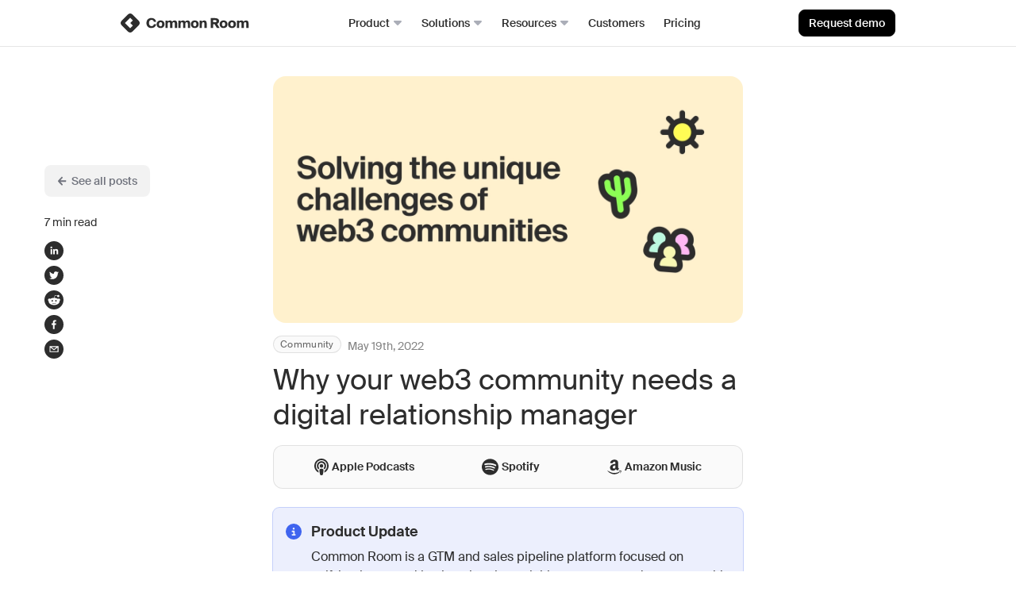

--- FILE ---
content_type: text/html; charset=UTF-8
request_url: https://www.commonroom.io/blog/web3-community-challenges-digital-relationship-manager/
body_size: 47305
content:
<!DOCTYPE html><html lang="en"><head><meta charSet="utf-8"/><meta http-equiv="x-ua-compatible" content="ie=edge"/><meta name="viewport" content="width=device-width, initial-scale=1, shrink-to-fit=no, maximum-scale=1"/><style data-href="/styles.3ff9d631abe33f2afb4e.css" id="gatsby-global-css">.web-form-field-module--selectWrapper--2ohdM{position:relative}.web-form-field-module--selectWrapper--2ohdM:after{content:"▾";font-size:1.125rem;top:10px;right:16px;position:absolute;--tw-text-opacity:1;color:rgba(0,0,0,var(--tw-text-opacity))}.web-form-field-module--selectWrapperDark--1negO:after{--tw-text-opacity:1;color:rgba(255,255,255,var(--tw-text-opacity))}.web-form-field-module--pickGroupAnswers--3V0Qc>li:first-child>label{border-top-left-radius:.75rem}.web-form-field-module--pickGroupAnswers--3V0Qc>li:nth-child(2)>label{border-top-right-radius:.75rem}.web-form-field-module--pickGroupAnswers--3V0Qc>li:last-child>label{border-bottom-right-radius:.75rem}.web-form-field-module--pickGroupAnswers--3V0Qc>li:nth-last-child(2)>label{border-bottom-left-radius:.75rem}.web-form-field-module--pickGroupAnswersWithOther--3wWwB>li:first-child>label{border-top-left-radius:.75rem}.web-form-field-module--pickGroupAnswersWithOther--3wWwB>li:nth-child(2)>label{border-top-right-radius:.75rem}.web-form-field-module--pickGroupAnswersWithOther--3wWwB>li:last-child>label{border-bottom-right-radius:.75rem;border-bottom-left-radius:.75rem}.web-form-field-module--inputFieldLight--vgaRc::-moz-placeholder{color:rgba(0,0,0,.3)}.web-form-field-module--inputFieldLight--vgaRc:-ms-input-placeholder{color:rgba(0,0,0,.3)}.web-form-field-module--inputFieldLight--vgaRc::placeholder{color:rgba(0,0,0,.3)}.web-form-field-module--inputFieldDark--b_ibj{background-color:transparent}.web-form-field-module--inputFieldDark--b_ibj:-internal-autofill-selected,.web-form-field-module--inputFieldDark--b_ibj:-webkit-autofill,.web-form-field-module--inputFieldDark--b_ibj:-webkit-autofill:active,.web-form-field-module--inputFieldDark--b_ibj:-webkit-autofill:focus,.web-form-field-module--inputFieldDark--b_ibj:-webkit-autofill:hover{box-shadow:inset 0 0 0 100px #1a1a1a!important;border-color:#1a1a1a!important;-webkit-text-fill-color:#fff!important}.web-form-field-module--inputFieldDark--b_ibj::-moz-placeholder{color:#fff!important}.web-form-field-module--inputFieldDark--b_ibj:-ms-input-placeholder{color:#fff!important}.web-form-field-module--inputFieldDark--b_ibj::placeholder{color:#fff!important}.web-form-field-module--radioInputDark--3KZxm~span{color:hsla(0,0%,100%,.6)}.dialog-module--successWrapper--3UvKD{position:fixed;left:0;right:0;top:0;bottom:0;overflow:hidden;z-index:90;display:flex;align-items:center;justify-content:center;pointer-events:none;background:rgba(0,0,0,.6);-webkit-animation:dialog-module--showOnce--1RG7C 4s;animation:dialog-module--showOnce--1RG7C 4s;opacity:0}.dialog-module--success--323Bg{position:absolute;width:60%;-webkit-animation:dialog-module--zoomBig--3I9Ea 1.5s;animation:dialog-module--zoomBig--3I9Ea 1.5s;pointer-events:none;opacity:0}.dialog-module--successMessage--1ZkD2{-webkit-animation:dialog-module--zoomLittle--3mgz8 4s;animation:dialog-module--zoomLittle--3mgz8 4s}@-webkit-keyframes dialog-module--zoomBig--3I9Ea{0%{transform:scale(1);opacity:1}to{transform:scale(4);opacity:0}}@keyframes dialog-module--zoomBig--3I9Ea{0%{transform:scale(1);opacity:1}to{transform:scale(4);opacity:0}}@-webkit-keyframes dialog-module--showOnce--1RG7C{0%{opacity:0}20%{opacity:1}80%{opacity:1}to{opacity:0}}@keyframes dialog-module--showOnce--1RG7C{0%{opacity:0}20%{opacity:1}80%{opacity:1}to{opacity:0}}@-webkit-keyframes dialog-module--zoomLittle--3mgz8{0%{transform:scale(.8)}20%{transform:scale(1)}80%{transform:scale(1)}to{transform:scale(1.5)}}@keyframes dialog-module--zoomLittle--3mgz8{0%{transform:scale(.8)}20%{transform:scale(1)}80%{transform:scale(1)}to{transform:scale(1.5)}}@font-face{font-family:Suisse Intl;src:url(/static/fonts/SuisseIntl-Regular-WebS.woff2) format("woff2"),url(/static/fonts/SuisseIntl-Regular-WebS.woff) format("woff");font-weight:400;font-style:normal;font-display:swap}@font-face{font-family:Suisse Intl;src:url(/static/fonts/SuisseIntl-RegularItalic-WebS.woff2) format("woff2"),url(/static/fonts/SuisseIntl-RegularItalic-WebS.woff) format("woff");font-weight:400;font-style:italic;font-display:swap}@font-face{font-family:Suisse Intl;src:url(/static/fonts/SuisseIntl-Light-WebS.woff2) format("woff2"),url(/static/fonts/SuisseIntl-Light-WebS.woff) format("woff");font-weight:300;font-style:normal;font-display:swap}@font-face{font-family:Suisse Intl;src:url(/static/fonts/SuisseIntl-LightItalic-WebS.woff2) format("woff2"),url(/static/fonts/SuisseIntl-LightItalic-WebS.woff) format("woff");font-weight:300;font-style:italic;font-display:swap}@font-face{font-family:Suisse Intl;src:url(/static/fonts/SuisseIntl-Medium-WebS.woff2) format("woff2"),url(/static/fonts/SuisseIntl-Medium-WebS.woff) format("woff");font-weight:500;font-style:normal;font-display:swap}@font-face{font-family:Suisse Intl;src:url(/static/fonts/SuisseIntl-MediumItalic-WebS.woff2) format("woff2"),url(/static/fonts/SuisseIntl-MediumItalic-WebS.woff) format("woff");font-weight:500;font-style:italic;font-display:swap}@font-face{font-family:Suisse Intl;src:url(/static/fonts/SuisseIntl-SemiBold-WebS.woff2) format("woff2"),url(/static/fonts/SuisseIntl-SemiBold-WebS.woff) format("woff");font-weight:600;font-style:normal;font-display:swap}@font-face{font-family:Suisse Intl;src:url(/static/fonts/SuisseIntl-SemiBoldItalic-WebS.woff2) format("woff2"),url(/static/fonts/SuisseIntl-SemiBoldItalic-WebS.woff) format("woff");font-weight:600;font-style:italic;font-display:swap}@font-face{font-family:Suisse Intl;src:url(/static/fonts/SuisseIntl-Bold-WebS.woff2) format("woff2"),url(/static/fonts/SuisseIntl-Bold-WebS.woff) format("woff");font-weight:700;font-style:normal;font-display:swap}@font-face{font-family:Suisse Intl;src:url(/static/fonts/SuisseIntl-BoldItalic-WebS.woff2) format("woff2"),url(/static/fonts/SuisseIntl-BoldItalic-WebS.woff) format("woff");font-weight:700;font-style:italic;font-display:swap}@font-face{font-family:Suisse Intl;src:url(/static/fonts/SuisseIntl-Black-WebS.woff2) format("woff2"),url(/static/fonts/SuisseIntl-Black-WebS.woff) format("woff");font-weight:900;font-style:normal;font-display:swap}@font-face{font-family:Suisse Intl;src:url(/static/fonts/SuisseIntl-BlackItalic-WebS.woff2) format("woff2"),url(/static/fonts/SuisseIntl-BlackItalic-WebS.woff) format("woff");font-weight:900;font-style:italic;font-display:swap}@font-face{font-family:Bebas Neue Pro;src:url(/static/fonts/BebasNeuePro/Bebas-Neue-Pro-Regular-BF66cf3d7814160.ttf) format("truetype");font-weight:400;font-style:normal;font-display:swap}@font-face{font-family:Bebas Neue Pro;src:url(/static/fonts/BebasNeuePro/Bebas-Neue-Pro-Bold-BF66cf3d7770dfe.ttf) format("truetype");font-weight:700;font-style:normal;font-display:swap}@font-face{font-family:Bebas Neue Pro;src:url(/static/fonts/BebasNeuePro/Bebas-Neue-Pro-Light-BF66cf3d77f1775.ttf) format("truetype");font-weight:300;font-style:normal;font-display:swap}html{font-family:Suisse Intl,sans-serif;font-size:16px;scroll-behavior:smooth}body{-webkit-font-smoothing:antialiased;background:#fff;color:#2d2d2d}a{color:#1bc88c}.global-module--fullWidthCarousel--LQOuZ{display:flex}@media (min-width:1024px){.global-module--fullWidthCarousel--LQOuZ{width:100vw;margin-left:calc(-50vw - -600px)}}.global-module--fullWidthCarouselVideos--1g13x{display:flex}@media (min-width:768px){.global-module--fullWidthCarouselVideos--1g13x{width:966px}}@media (min-width:1024px){.global-module--fullWidthCarouselVideos--1g13x{display:block}}.global-module--fullWidthCarouselSpacer--1qZFI{min-width:calc(50vw - 600px);scroll-snap-align:none;margin:0;height:1px}.global-module--gradientBG--2EfZK{background:#ecf4f0}.global-module--gradientHero--2nJlf{background:radial-gradient(56.12% 73% at 37.75% -3.18%,rgba(107,255,228,.25) 0,rgba(107,255,228,0) 100%),radial-gradient(58.3% 72.52% at 69.25% 58.49%,rgba(207,148,59,.45) 0,rgba(255,143,107,0) 100%),linear-gradient(58deg,rgba(211,183,255,.15),rgba(235,233,117,.2)),linear-gradient(0deg,hsla(0,0%,100%,.7),hsla(0,0%,100%,.7)),#d3b7ff}.global-module--gradientBox--WH9-H{background:radial-gradient(56.12% 73% at 37.75% -3.18%,rgba(107,255,228,.25) 0,rgba(107,255,228,0) 100%),radial-gradient(58.3% 72.52% at 69.25% 58.49%,rgba(207,148,59,.45) 0,rgba(255,143,107,0) 100%),linear-gradient(80deg,rgba(211,183,255,.15) 1.04%,rgba(235,233,117,.2) 61.76%),linear-gradient(0deg,hsla(0,0%,100%,.7),hsla(0,0%,100%,.7)),#d3b7ff}.global-module--gradientDark--2zdWl{background:radial-gradient(56.12% 73% at 37.75% -3.18%,rgba(58,255,219,.55) 0,rgba(107,255,228,0) 100%),radial-gradient(69.76% 154.92% at 71.17% 66.1%,rgba(255,173,49,.4) 0,rgba(255,99,49,0) 100%),linear-gradient(0deg,hsla(0,0%,100%,.1),hsla(0,0%,100%,.1)),linear-gradient(79deg,rgba(211,183,255,.13) -5.27%,rgba(255,252,45,.2) 82.95%),linear-gradient(0deg,rgba(54,15,166,.7),rgba(54,15,166,.7)),#d3b7ff}.global-module--gradientEmerald--XNtAc{background:linear-gradient(87deg,rgba(92,167,255,0) 5.36%,rgba(92,167,255,.2) 95.85%),linear-gradient(0deg,hsla(0,0%,100%,.6),hsla(0,0%,100%,.6)),#bfffa8}.global-module--gradientCopper--3n3ol{background:linear-gradient(87deg,rgba(235,117,195,0) 5.36%,rgba(235,117,195,.15) 95.85%),linear-gradient(0deg,hsla(0,0%,100%,.6),hsla(0,0%,100%,.6)),#ebcdb1}.global-module--gradientTurquoise--oxogm{background:linear-gradient(87deg,rgba(53,52,23,0) 5.36%,rgba(125,169,255,.2) 95.85%),linear-gradient(0deg,hsla(0,0%,100%,.6),hsla(0,0%,100%,.6)),#93f3ed}.global-module--gradientGold--XhuRy{background:linear-gradient(87deg,rgba(92,167,255,0) 5.36%,rgba(255,131,92,.2) 95.85%),linear-gradient(0deg,hsla(0,0%,100%,.6),hsla(0,0%,100%,.6)),#ffc46c}.global-module--gradientLavender--3s17n{background:#ecf4f0}.global-module--fixedGridBlack--2QXVS{background:#111;background-image:url([data-uri]),url([data-uri]);background-position:50%,top;background-attachment:fixed,fixed;background-repeat:no-repeat,no-repeat;background-size:cover,1100px}@media (min-width:768px){.global-module--fixedGridBlack--2QXVS{background-size:cover,cover}}.global-module--gradientPurple--2vbsm{background:linear-gradient(90deg,rgba(114,62,199,.8),#723ec7 50%,#723ec7)}.global-module--radialHighlight--2XQyt{border-radius:310px;opacity:.98;background:#1bc88c;filter:blur(106px)}.global-module--radialPurple--EaBQI{background:radial-gradient(circle at 50% 25%,rgba(72,245,210,.2) 0,transparent 50%)}.global-module--radialEmerald--2FxlS{background:radial-gradient(circle at 50% 25%,rgba(27,200,140,.5) 0,transparent 50%)}.global-module--videoBgFix--3FNT1{-webkit-mask-image:-webkit-radial-gradient(#fff,#000);-webkit-backface-visibility:hidden;-moz-backface-visibility:hidden;-webkit-appearance:none}.global-module--grabbable--2vjyb{cursor:grab!important;cursor:-webkit-grab}.global-module--grabbable--2vjyb:active{cursor:grabbing;cursor:-webkit-grabbing}.global-module--beforeAfterImgWrapper--2igXd img{max-width:none}.global-module--masonryGrid--10yYd{display:flex;margin-left:-1rem;width:auto}.global-module--masonryGridColumn--1vR55{padding-left:1rem;background-clip:padding-box}.global-module--markdown--2D9fw h1{font-weight:500;font-size:1.875rem;line-height:2.125rem;margin-bottom:.5rem;margin-top:1.5rem}.global-module--markdown--2D9fw h2{font-weight:700;font-size:1.625rem;line-height:1.875rem;margin-bottom:.5rem;margin-top:1.5rem}.global-module--markdown--2D9fw h3{font-weight:700;font-size:1.25rem;line-height:1.5rem;margin-bottom:.5rem;margin-top:1rem}.global-module--markdown--2D9fw p{line-height:1.375;margin-bottom:.5rem;max-width:768px;opacity:.8}.global-module--markdown--2D9fw a{font-weight:500;text-decoration:underline}.global-module--markdown--2D9fw a:hover{--tw-text-opacity:1;color:rgba(27,200,140,var(--tw-text-opacity))}.global-module--markdown--2D9fw ul{list-style-type:disc;margin-bottom:.5rem;max-width:768px;padding-left:1rem}.global-module--markdown--2D9fw li{margin-bottom:.25rem}.global-module--markdown--2D9fw ol{list-style-type:decimal;margin-bottom:.25rem;max-width:768px;padding-left:1rem}.global-module--markdown--2D9fw table{margin-bottom:.5rem;width:100%}.global-module--markdown--2D9fw th{background-color:hsla(0,0%,100%,.05);border-color:hsla(0,0%,100%,.2);border-bottom-width:2px;padding-top:.5rem;padding-bottom:.5rem;text-align:left}.global-module--markdown--2D9fw td{border-color:hsla(0,0%,100%,.1);border-bottom-width:1px;padding-top:.5rem;padding-bottom:.5rem;text-align:left}.global-module--markdown--2D9fw strong{font-weight:600;position:relative}.global-module--fadeInGraphics--2b7KA{opacity:0;transition:opacity;-webkit-animation:global-module--fadeIn--3gV30 3s;animation:global-module--fadeIn--3gV30 3s;-webkit-animation-fill-mode:forwards;animation-fill-mode:forwards}@-webkit-keyframes global-module--fadeIn--3gV30{0%{opacity:0}to{opacity:1}}.global-module--carouselButton--2DvRY{background-color:rgba(0,0,0,.02);border-color:rgba(0,0,0,.05);border-radius:.375rem;border-width:1px;display:flex;align-items:center;padding:.5rem .75rem;--tw-text-opacity:1;color:rgba(111,114,124,var(--tw-text-opacity))}.global-module--carouselButton--2DvRY:hover{background-color:rgba(0,0,0,.05);border-color:rgba(0,0,0,.1);--tw-text-opacity:1;color:rgba(0,0,0,var(--tw-text-opacity))}.global-module--carouselButtonDark--1nXpG{background-color:hsla(0,0%,100%,.05);border-color:hsla(0,0%,100%,.3);color:hsla(0,0%,100%,.8)}.global-module--carouselButtonDark--1nXpG:hover{background-color:hsla(0,0%,100%,.1);border-color:hsla(0,0%,100%,.2);--tw-text-opacity:1;color:rgba(255,255,255,var(--tw-text-opacity))}.global-module--revealChildrenHover--kNB0Q>p{transition:opacity .3s;opacity:0;visibility:hidden}.global-module--revealChildrenHover--kNB0Q img{transition:opacity .5s;opacity:1}.global-module--revealChildrenHover--kNB0Q:hover>p{opacity:1;visibility:visible}.global-module--revealChildrenHover--kNB0Q:hover img{opacity:.25}.global-module--calloutLinks--3w7vT a:hover{--tw-text-opacity:1;color:rgba(0,0,0,var(--tw-text-opacity))}.global-module--calloutLinks--3w7vT a{--tw-text-opacity:1;color:rgba(63,100,239,var(--tw-text-opacity));text-decoration:underline}.global-module--reportSection--de5_Z br,.global-module--reportSection--de5_Z li,.global-module--reportSection--de5_Z p{padding-bottom:.5rem}.global-module--fadeLoop--1sjeD{opacity:0;-webkit-animation:global-module--fadeLoop--1sjeD 12s;animation:global-module--fadeLoop--1sjeD 12s;-webkit-animation-iteration-count:infinite;animation-iteration-count:infinite;transition:opacity}.global-module--fadeLoopAlt--3iqK7{-webkit-animation-delay:3s;animation-delay:3s}.global-module--fadeLoopLong--pGMkq{opacity:0;-webkit-animation:global-module--fadeLoopOffset--1gx9t 18s;animation:global-module--fadeLoopOffset--1gx9t 18s;-webkit-animation-iteration-count:infinite;animation-iteration-count:infinite;transition:opacity}.global-module--fadeLoopLongAlt--trtu9{-webkit-animation-delay:6s;animation-delay:6s}@-webkit-keyframes global-module--fadeLoop--1sjeD{0%{opacity:0}25%{opacity:1}50%{opacity:1}75%{opacity:1}to{opacity:0}}@keyframes global-module--fadeLoop--1sjeD{0%{opacity:0}25%{opacity:1}50%{opacity:1}75%{opacity:1}to{opacity:0}}@-webkit-keyframes global-module--fadeLoopOffset--1gx9t{0%{opacity:0}33%{opacity:0}60%{opacity:1}66%{opacity:1}76%{opacity:1}to{opacity:0}}@keyframes global-module--fadeLoopOffset--1gx9t{0%{opacity:0}33%{opacity:0}60%{opacity:1}66%{opacity:1}76%{opacity:1}to{opacity:0}}.global-module--scrollUpLoop--OmFZ_{-webkit-animation-name:global-module--scrollUp--1d0zq;animation-name:global-module--scrollUp--1d0zq;-webkit-animation-duration:20s;animation-duration:20s;-webkit-animation-iteration-count:infinite;animation-iteration-count:infinite;-webkit-animation-timing-function:linear;animation-timing-function:linear}@-webkit-keyframes global-module--scrollUp--1d0zq{0%{top:420px}to{top:-1048px}}@keyframes global-module--scrollUp--1d0zq{0%{top:420px}to{top:-1048px}}.global-module--pulseGrowBig--2uAq1{-webkit-animation:global-module--growLoopBig--mPK2_ 6s;animation:global-module--growLoopBig--mPK2_ 6s;-webkit-animation-iteration-count:infinite;animation-iteration-count:infinite;transition-timing-function:ease-in-out}@-webkit-keyframes global-module--growLoopBig--mPK2_{0%{transform:scale(1)}50%{transform:scale(.9)}to{transform:scale(1)}}@keyframes global-module--growLoopBig--mPK2_{0%{transform:scale(1)}50%{transform:scale(.9)}to{transform:scale(1)}}.global-module--pulseGrow--35xEL{-webkit-animation:global-module--growLoop--11Qen 6s;animation:global-module--growLoop--11Qen 6s;-webkit-animation-iteration-count:infinite;animation-iteration-count:infinite;transition-timing-function:ease-in-out}@-webkit-keyframes global-module--growLoop--11Qen{0%{transform:scale(1)}50%{transform:scale(.9)}to{transform:scale(1)}}@keyframes global-module--growLoop--11Qen{0%{transform:scale(1)}50%{transform:scale(.9)}to{transform:scale(1)}}.global-module--fadeIn--3gV30{opacity:0;transition:opacity;-webkit-animation-name:global-module--fadeIn--3gV30;animation-name:global-module--fadeIn--3gV30;-webkit-animation-duration:.5s;animation-duration:.5s;-webkit-animation-delay:.25s;animation-delay:.25s;-webkit-animation-fill-mode:forwards;animation-fill-mode:forwards}@keyframes global-module--fadeIn--3gV30{0%{opacity:0}to{opacity:1}}.global-module--highlight-objection--1C0FL{-webkit-animation:global-module--highlightPulse--3z-Yd 3s ease-in-out;animation:global-module--highlightPulse--3z-Yd 3s ease-in-out}@-webkit-keyframes global-module--highlightPulse--3z-Yd{0%{background-color:#fef3c7;border-color:#f59e0b;transform:scale(1)}50%{background-color:#fef3c7;border-color:#f59e0b;transform:scale(1.02)}to{background-color:transparent;border-color:transparent;transform:scale(1)}}@keyframes global-module--highlightPulse--3z-Yd{0%{background-color:#fef3c7;border-color:#f59e0b;transform:scale(1)}50%{background-color:#fef3c7;border-color:#f59e0b;transform:scale(1.02)}to{background-color:transparent;border-color:transparent;transform:scale(1)}}.gdpr-module--button--2JOBl{background-color:#bebdbd!important;font-weight:600;font-size:.875rem;line-height:1rem}.gdpr-module--button--2JOBl:hover{opacity:1;text-shadow:#fff 2px 2px!important}.gdpr-module--content--2jqEy{margin-bottom:0;font-size:.875rem;line-height:1rem}@media (min-width:768px){.gdpr-module--content--2jqEy{flex:none!important}}.card-module--excerpt--2H-d6 strong{font-weight:600}.card-module--excerpt--2H-d6 p{margin-bottom:.75rem}.portableText-module--portableText--m2nT->div>p:last-child{margin-bottom:0}.portableText-module--portableText--m2nT->div>p{line-height:1.5;margin-bottom:1rem}.portableText-module--portableText--m2nT->div>ul li{list-style:disc;line-height:1.5;margin-bottom:.75rem}.portableText-module--portableText--m2nT->div>ul ul li{list-style:disc}.portableText-module--portableText--m2nT->div>ul ul li:last-child{margin-bottom:0}.portableText-module--portableText--m2nT->div>ul ul li{line-height:1.5;margin-bottom:.75rem}.portableText-module--portableText--m2nT->div>ul ul{padding-top:.5rem;padding-left:1.5rem}.portableText-module--portableText--m2nT->div>ul{margin-bottom:1rem;padding-left:1.5rem}.portableText-module--portableText--m2nT->div>ol li{list-style:decimal}.portableText-module--portableText--m2nT->div>ol li ul li{list-style:disc}.portableText-module--portableText--m2nT->div>ol li ul li:last-child{margin-bottom:0}.portableText-module--portableText--m2nT->div>ol li ul li{line-height:1.5;margin-bottom:.75rem}.portableText-module--portableText--m2nT->div>ol li ul{padding-top:.5rem;padding-left:1.5rem}.portableText-module--portableText--m2nT->div>ol li ol li{list-style:lower-alpha}.portableText-module--portableText--m2nT->div>ol li ol li:last-child{margin-bottom:0}.portableText-module--portableText--m2nT->div>ol li ol li{line-height:1.5;margin-bottom:.75rem}.portableText-module--portableText--m2nT->div>ol li ol{padding-top:.5rem;padding-left:1.5rem}.portableText-module--portableText--m2nT->div>ol li{line-height:1.5;margin-bottom:.75rem}.portableText-module--portableText--m2nT->div>ol{line-height:1.5;margin-bottom:1rem;padding-left:1.5rem}.portableText-module--portableText--m2nT->ul li{list-style:disc}.portableText-module--portableText--m2nT->ul li:last-child{margin-bottom:0}.portableText-module--portableText--m2nT->ul li{line-height:1.5;margin-bottom:.75rem}.portableText-module--portableText--m2nT->ul{margin-bottom:.25rem;padding-left:1.25rem}.portableText-module--portableText--m2nT- strong{font-weight:600}.portableText-module--darkBlock--TY556 a:hover{text-decoration:none}.portableText-module--darkBlock--TY556 a{font-weight:600;--tw-text-opacity:1;color:rgba(255,255,255,var(--tw-text-opacity));text-decoration:underline}.portableText-module--darkBlock--TY556>div>ul>li{background:url(/static/img/icons/circle-check-white.svg) no-repeat 0 4px;list-style:none;padding-left:24px}.portableText-module--darkBlock--TY556>div>ul>li:last-child{margin-bottom:0}.portableText-module--darkBlock--TY556>div>ul{border-color:hsla(0,0%,100%,.2);border-radius:.75rem;border-width:1px;padding:1.5rem}.portableText-module--checkList--19Ifg>div>ul>li{background:url(/static/img/icons/circle-check.svg) no-repeat 0 4px;list-style:none;padding-left:24px}.portableText-module--checkList--19Ifg>div>ul,.portableText-module--checkListInline--2xDBt{padding-left:0}.portableText-module--checkListInline--2xDBt>li{list-style:none;padding-left:24px;line-height:1.5;margin-bottom:.25rem;position:relative}.portableText-module--checkListInline--2xDBt>li:before{position:absolute;top:0;left:0;bottom:0;right:0;background:url(/static/img/icons/circle-check.svg) no-repeat 0 4px;opacity:.9;content:""}.portableText-module--docsBody--35zFq>div>p{line-height:1.75}.portableText-module--docsBody--35zFq h2{font-weight:600;font-size:1.25rem;line-height:1.5rem;margin-bottom:.5rem}.portableText-module--docsBody--35zFq h3{font-weight:600;font-size:1rem;line-height:1.375rem;margin-bottom:.5rem}.portableText-module--docsBody--35zFq>div>ol{list-style:none;list-style-type:none;margin:0;margin-bottom:2em!important;position:relative;-webkit-padding-start:1.75rem;padding-inline-start:1.75rem;padding:0 0 0 1.75rem}.portableText-module--docsBody--35zFq>div>ol>li{counter-reset:list-1 list-2 list-3 list-4 list-5 list-6 list-7 list-8 list-9;counter-increment:list-0;line-height:1.75rem;min-height:1.75rem;margin-bottom:1em;padding-left:10px;list-style-type:none}.portableText-module--docsBody--35zFq>div>ol>li::marker{display:none}.portableText-module--docsBody--35zFq>div>ol>li:before{position:absolute;left:0;content:counter(list-0,decimal) "";font-size:14px;font-weight:600;line-height:1.75rem;width:1.75rem;height:1.75rem;border-radius:100%;text-align:center;background-color:#e3e5ea;color:#53555b}.pricing-plans-module--toolTip--30hTT{border-radius:.75rem!important;font-weight:500!important;padding:.5rem .75rem!important;background:none;max-width:300px}.pricing-plans-module--toolTipSmall--EvRDB{border-radius:.375rem!important;padding:.25rem .5rem!important;background:none}.pricing-plans-module--toolTip--30hTT:after{border-top-color:#000}@-webkit-keyframes marquee-module--scroll-x--JHBDH{0%{transform:translateX(0)}to{transform:translateX(calc(-100% - .75rem))}}@keyframes marquee-module--scroll-x--JHBDH{0%{transform:translateX(0)}to{transform:translateX(calc(-100% - .75rem))}}.marquee-module--marquee--xidn6{min-width:1024px;grid-gap:.75rem;gap:.75rem;-webkit-mask-image:linear-gradient(90deg,transparent,#000 10%,#000 90%,transparent);mask-image:linear-gradient(90deg,transparent,#000 10%,#000 90%,transparent)}.marquee-module--marqueeGroup--R9b_q{-webkit-animation:marquee-module--scroll-x--JHBDH 40s linear infinite;animation:marquee-module--scroll-x--JHBDH 40s linear infinite;grid-gap:.75rem;gap:.75rem;min-width:100%}.marquee-module--marqueeGroupReverse--1NRNU,.marquee-module--marqueeGroupReverseSpeed3--1ppz4{animation-direction:reverse;-webkit-animation-delay:-3s;animation-delay:-3s}.marquee-module--marqueeGroupReverseSpeed3--1ppz4{-webkit-animation-duration:20s;animation-duration:20s}.marquee-module--marqueeGroupSpeed2--15-dl{-webkit-animation-duration:64s;animation-duration:64s}.marquee-module--marqueeGroupSpeed3--3i4xR{-webkit-animation-duration:18.18182s;animation-duration:18.18182s}.email-signup-module--backdrop--3eS5a{position:absolute;top:0;width:100%;height:100%;background-color:#000;opacity:.1;border-radius:.375rem;z-index:10}.email-signup-module--errorMessage--328G-{left:50%;margin-left:-12rem}@media (min-width:640px){.email-signup-module--errorMessage--328G-{margin-left:-12rem}}.email-signup-module--inputField--2Z_Kc::-moz-placeholder{color:#828282}.email-signup-module--inputField--2Z_Kc:-ms-input-placeholder{color:#828282}.email-signup-module--inputField--2Z_Kc::placeholder{color:#828282}.email-signup-module--appear--2orv5{-webkit-animation:email-signup-module--lookHere--2GoCY 1s;animation:email-signup-module--lookHere--2GoCY 1s}.email-signup-module--pulse--NZuGe{-webkit-animation:email-signup-module--growLoop--fqPbt 6s;animation:email-signup-module--growLoop--fqPbt 6s;-webkit-animation-iteration-count:infinite;animation-iteration-count:infinite;transition-timing-function:ease-in-out}@-webkit-keyframes email-signup-module--lookHere--2GoCY{0%{transform:scale(1)}50%{transform:scale(1.05)}to{transform:scale(1)}}@keyframes email-signup-module--lookHere--2GoCY{0%{transform:scale(1)}50%{transform:scale(1.05)}to{transform:scale(1)}}@-webkit-keyframes email-signup-module--growLoop--fqPbt{0%{transform:scale(1)}50%{transform:scale(.98)}to{transform:scale(1)}}@keyframes email-signup-module--growLoop--fqPbt{0%{transform:scale(1)}50%{transform:scale(.98)}to{transform:scale(1)}}.column-content-module--panels--2EIAV>div:nth-child(2n){background-color:rgba(235,226,249,.5)}.column-content-module--panels--2EIAV>div li{margin-bottom:0}.column-content-module--panels--2EIAV>div p{margin-bottom:.5rem}.column-content-module--panels--2EIAV>div{--tw-bg-opacity:1;background-color:rgba(235,226,249,var(--tw-bg-opacity));border-radius:1rem;padding:1.5rem}.column-content-module--panelsColors--3_GQ4>div:nth-child(2n){--tw-bg-opacity:1;background-color:rgba(255,241,204,var(--tw-bg-opacity))}.column-content-module--panelsColors--3_GQ4>div:nth-child(3){--tw-bg-opacity:1;background-color:rgba(236,255,182,var(--tw-bg-opacity))}.column-content-module--panelsColors--3_GQ4>div li{margin-bottom:0}.column-content-module--panelsColors--3_GQ4>div p{margin-bottom:.5rem}.column-content-module--panelsColors--3_GQ4>div{--tw-bg-opacity:1;background-color:rgba(235,226,249,var(--tw-bg-opacity));border-color:rgba(0,0,0,.05);border-radius:.75rem;border-width:1px;height:100%;padding:1.5rem;margin-bottom:0;--tw-shadow:0 10px 15px -3px rgba(0,0,0,0.1),0 4px 6px -2px rgba(0,0,0,0.05);box-shadow:0 0 transparent,0 0 transparent,var(--tw-shadow)}@media (min-width:640px){.column-content-module--cards--PPJKx>div{margin-right:0;margin-left:0}}.column-content-module--cards--PPJKx>div{--tw-bg-opacity:1;background-color:rgba(255,255,255,var(--tw-bg-opacity));border-color:rgba(0,0,0,.1);border-radius:.5rem;border-width:1px;padding:1.5rem}.column-content-module--tiles--1ZArv>div{--tw-bg-opacity:1;background-color:rgba(255,255,255,var(--tw-bg-opacity));--tw-border-opacity:1;border-color:rgba(235,226,249,var(--tw-border-opacity));border-radius:.5rem;border-width:2px;min-height:12rem;padding:1.5rem;text-align:center}.column-content-module--developersIcons--1-1Z_ ul{padding-left:.5rem!important;margin-left:0!important;margin-bottom:2rem!important}.column-content-module--developersIcons--1-1Z_ ul li{list-style:none!important;line-height:1.25rem!important;margin-top:1rem;margin-bottom:1rem;padding-left:3rem}.column-content-module--developersIcons--1-1Z_ ul{margin-right:3rem}.column-content-module--developersIcons--1-1Z_ li:first-child{background:url(/static/img/icons/user.svg) no-repeat left 8px}.column-content-module--developersIcons--1-1Z_ li:nth-child(2){background:url(/static/img/icons/arrows-rotate.svg) no-repeat left 8px}.column-content-module--developersIcons--1-1Z_ li:nth-child(3){background:url(/static/img/icons/circle-info.svg) no-repeat left 8px}.column-content-module--developersIcons--1-1Z_ li:nth-child(4){background:url(/static/img/icons/block-question.svg) no-repeat left 8px}.column-content-module--panelsGrayDark--1d9GO>div p{line-height:1.375;color:hsla(0,0%,100%,.8)}.column-content-module--panelsGrayDark--1d9GO>div{background-color:hsla(0,0%,100%,.05);border-radius:.75rem;padding:2rem 1.5rem}.column-content-module--panelsGray--3Nqss>div{background-color:rgba(0,0,0,.02);border-radius:1.5rem;padding:2rem 1.5rem}.column-content-module--panelsYellow--1my0L>div{--tw-bg-opacity:1;background-color:rgba(255,253,84,var(--tw-bg-opacity));border-radius:1.5rem;padding:2.5rem 1.5rem;text-align:center}.column-content-module--panelsLavender--3SH-0>div{background-color:rgba(235,226,249,.5);border-radius:1rem;padding:1.5rem}.column-content-module--panelsBorder--3-SGL>div{--tw-border-opacity:1;border-color:rgba(0,0,0,var(--tw-border-opacity));border-radius:1rem;border-width:4px;padding:1.5rem}.column-content-module--unevenColumns--6D2UA>div{background-color:rgba(0,0,0,.02);border-radius:1.5rem;padding:2rem 1.5rem;grid-column:span 2/span 2}.column-content-module--unevenColumns--6D2UA>div:nth-child(4),.column-content-module--unevenColumns--6D2UA>div:nth-child(5){grid-column:span 3/span 3}.column-content-module--graphicBento--3IDBs>div{grid-column:span 3}.column-content-module--graphicBento--3IDBs>div>h3{font-size:1.25rem;line-height:1.5rem;padding:1.25rem 1.25rem .25rem}.column-content-module--graphicBento--3IDBs>div>img{align-self:flex-end;order:3;margin-bottom:0}.column-content-module--graphicBento--3IDBs>div>div{flex-grow:1;order:2;padding:0 1.25rem 1.25rem}.column-content-module--graphicBento--3IDBs>div{--tw-bg-opacity:1;background-color:rgba(255,255,255,var(--tw-bg-opacity));border-color:rgba(0,0,0,.1);border-radius:.75rem;border-width:1px;display:flex;flex-direction:column;height:100%;margin-left:auto;margin-right:auto;overflow:hidden;padding:0}.column-content-module--graphicBento--3IDBs>div:first-child{grid-column:span 2}.column-content-module--graphicBento--3IDBs>div:nth-child(2){grid-column:span 4}.column-content-module--graphicBento5--33SQl>div{grid-column:span 2}.column-content-module--graphicBento5--33SQl>div:first-child,.column-content-module--graphicBento5--33SQl>div:nth-child(2){grid-column:span 3}.column-content-module--graphicsRounded--1SWzN img{border-radius:1rem}.column-content-module--graphicFlipFlop--2oMAs>div{max-width:340px}.column-content-module--graphicFlipFlop--2oMAs>div>h3{order:1;font-size:1.25rem;line-height:1.5rem;padding:1.25rem 1.25rem .25rem}.column-content-module--graphicFlipFlop--2oMAs>div>img{align-self:flex-end;order:3;margin-bottom:0}.column-content-module--graphicFlipFlop--2oMAs>div>div{flex-grow:1;order:2;padding:0 1.25rem 1.25rem}.column-content-module--graphicFlipFlop--2oMAs>div{--tw-bg-opacity:1;background-color:rgba(255,255,255,var(--tw-bg-opacity));border-color:rgba(0,0,0,.1);border-radius:.75rem;border-width:1px;display:flex;flex-direction:column;height:100%;margin-left:auto;margin-right:auto;padding:0;width:100%}.column-content-module--graphicFlipFlop--2oMAs>div:nth-child(2n)>img{order:1}.column-content-module--graphicFlipFlop--2oMAs>div:nth-child(2n)>h3{order:2}.column-content-module--graphicFlipFlopDark--6Pf4d>div{max-width:340px}.column-content-module--graphicFlipFlopDark--6Pf4d>div>h3{order:1;font-size:1.25rem;line-height:1.5rem;padding:1.25rem 1.25rem .25rem}.column-content-module--graphicFlipFlopDark--6Pf4d>div>img{align-self:flex-end;order:3;margin-bottom:0}.column-content-module--graphicFlipFlopDark--6Pf4d>div>div{flex-grow:1;order:2;padding:0 1.25rem 1.25rem}.column-content-module--graphicFlipFlopDark--6Pf4d>div{--tw-bg-opacity:1;background-color:rgba(0,0,0,var(--tw-bg-opacity));border-color:hsla(0,0%,100%,.1);border-radius:.75rem;border-width:1px;display:flex;flex-direction:column;height:100%;margin-left:auto;margin-right:auto;padding:0;width:100%}.column-content-module--graphicFlipFlopDark--6Pf4d>div:nth-child(2n)>img{order:1}.column-content-module--graphicFlipFlopDark--6Pf4d>div:nth-child(2n)>h3{order:2}.column-content-module--hero--3jO5W{margin-bottom:3rem}.column-content-module--hero--3jO5W p{margin-bottom:0}.column-content-module--hero--3jO5W>div:nth-child(2n){text-align:right}.column-content-module--iconInBoxDark--3sT_1 p{font-family:Open Sans,open-sans,ui-sans-serif,sans-serif;font-size:1.125rem;line-height:1.5rem;line-height:1.5}.column-content-module--iconInBoxDark--3sT_1>div{padding:1rem}@media (min-width:768px){.column-content-module--iconInBoxDark--3sT_1 p{font-size:1rem;line-height:1.375rem}.column-content-module--iconInBoxDark--3sT_1>div{padding:0}}.column-content-module--wiggleArrive--2Q5XB{-webkit-animation:column-content-module--wiggleArriveEven--a9gca 1s ease-in-out;animation:column-content-module--wiggleArriveEven--a9gca 1s ease-in-out}@-webkit-keyframes column-content-module--wiggleArriveEven--a9gca{0%{opacity:0;transform:rotate(-5deg)}25%{transform:rotate(4deg)}50%{transform:rotate(-3deg)}75%{transform:rotate(2deg)}85%{transform:rotate(-1deg)}to{opacity:1;transform:rotate(0deg)}}@keyframes column-content-module--wiggleArriveEven--a9gca{0%{opacity:0;transform:rotate(-5deg)}25%{transform:rotate(4deg)}50%{transform:rotate(-3deg)}75%{transform:rotate(2deg)}85%{transform:rotate(-1deg)}to{opacity:1;transform:rotate(0deg)}}@-webkit-keyframes column-content-module--wiggleArriveOdd--Kdsmy{0%{opacity:0;transform:rotate(5deg)}25%{transform:rotate(-4deg)}50%{transform:rotate(3deg)}75%{transform:rotate(-2deg)}85%{transform:rotate(1deg)}to{opacity:1;transform:rotate(0deg)}}@keyframes column-content-module--wiggleArriveOdd--Kdsmy{0%{opacity:0;transform:rotate(5deg)}25%{transform:rotate(-4deg)}50%{transform:rotate(3deg)}75%{transform:rotate(-2deg)}85%{transform:rotate(1deg)}to{opacity:1;transform:rotate(0deg)}}.sparkles-module--container--1WGk_{position:relative;width:20px;height:20px}.sparkles-module--container--1WGk_ img{position:absolute;width:15px;height:15px}.sparkles-module--container--1WGk_ img:nth-child(3){-webkit-animation-delay:.5s;animation-delay:.5s;bottom:0;right:0;width:7.5px;height:7.5px}.sparkles-module--container--1WGk_ img:nth-child(2){-webkit-animation-delay:.25s;animation-delay:.25s;width:7.5px;height:7.5px;top:0;right:0}.sparkles-module--container--1WGk_ img:first-child{-webkit-animation-delay:0s;animation-delay:0s;top:2px;left:0}.sparkles-module--animate--IN4-S img{-webkit-animation:sparkles-module--fade--1FmuP 1.5s infinite;animation:sparkles-module--fade--1FmuP 1.5s infinite}@-webkit-keyframes sparkles-module--fade--1FmuP{0%{opacity:1}50%{opacity:.25}to{opacity:1}}@keyframes sparkles-module--fade--1FmuP{0%{opacity:1}50%{opacity:.25}to{opacity:1}}.react-calendar{width:350px;max-width:100%;background:#fff;border:1px solid #a0a096;font-family:Arial,Helvetica,sans-serif;line-height:1.125em}.react-calendar--doubleView{width:700px}.react-calendar--doubleView .react-calendar__viewContainer{display:flex;margin:-.5em}.react-calendar--doubleView .react-calendar__viewContainer>*{width:50%;margin:.5em}.react-calendar,.react-calendar *,.react-calendar :after,.react-calendar :before{box-sizing:border-box}.react-calendar button{margin:0;border:0;outline:none}.react-calendar button:enabled:hover{cursor:pointer}.react-calendar__navigation{display:flex;height:44px;margin-bottom:1em}.react-calendar__navigation button{min-width:44px;background:none}.react-calendar__navigation button:disabled{background-color:#f0f0f0}.react-calendar__navigation button:enabled:focus,.react-calendar__navigation button:enabled:hover{background-color:#e6e6e6}.react-calendar__month-view__weekdays{text-align:center;text-transform:uppercase;font:inherit;font-size:.75em;font-weight:700}.react-calendar__month-view__weekdays__weekday{padding:.5em}.react-calendar__month-view__weekNumbers .react-calendar__tile{display:flex;align-items:center;justify-content:center;font:inherit;font-size:.75em;font-weight:700}.react-calendar__month-view__days__day--weekend{color:#d10000}.react-calendar__century-view__decades__decade--neighboringCentury,.react-calendar__decade-view__years__year--neighboringDecade,.react-calendar__month-view__days__day--neighboringMonth{color:#757575}.react-calendar__century-view .react-calendar__tile,.react-calendar__decade-view .react-calendar__tile,.react-calendar__year-view .react-calendar__tile{padding:2em .5em}.react-calendar__tile{max-width:100%;padding:10px 6.6667px;background:none;text-align:center;font:inherit;font-size:.833em}.react-calendar__tile:disabled{background-color:#f0f0f0;color:#ababab}.react-calendar__century-view__decades__decade--neighboringCentury:disabled,.react-calendar__decade-view__years__year--neighboringDecade:disabled,.react-calendar__month-view__days__day--neighboringMonth:disabled{color:#cdcdcd}.react-calendar__tile:enabled:focus,.react-calendar__tile:enabled:hover{background-color:#e6e6e6}.react-calendar__tile--now{background:#ffff76}.react-calendar__tile--now:enabled:focus,.react-calendar__tile--now:enabled:hover{background:#ffffa9}.react-calendar__tile--hasActive{background:#76baff}.react-calendar__tile--hasActive:enabled:focus,.react-calendar__tile--hasActive:enabled:hover{background:#a9d4ff}.react-calendar__tile--active{background:#006edc;color:#fff}.react-calendar__tile--active:enabled:focus,.react-calendar__tile--active:enabled:hover{background:#1087ff}.react-calendar--selectRange .react-calendar__tile--hover{background-color:#e6e6e6}.layout-module--root--hUzat{min-height:calc(100% - 193px);max-width:4000px;margin:0 auto}@media (min-width:640px){.layout-module--root--hUzat{min-height:calc(100% - 246px)}}.calendar-module--reactCalendarTile--1wBxN{background:none!important;cursor:default}.calendar-module--reactCalendar--3Id4z button:focus{border-style:none;outline:2px solid transparent;outline-offset:2px;--tw-ring-offset-shadow:var(--tw-ring-inset) 0 0 0 var(--tw-ring-offset-width) var(--tw-ring-offset-color);--tw-ring-shadow:var(--tw-ring-inset) 0 0 0 calc(var(--tw-ring-offset-width)) var(--tw-ring-color);box-shadow:var(--tw-ring-offset-shadow),var(--tw-ring-shadow),0 0 transparent}
/*! tailwindcss v2.1.2 | MIT License | https://tailwindcss.com */

/*! modern-normalize v1.1.0 | MIT License | https://github.com/sindresorhus/modern-normalize */html{-moz-tab-size:4;-o-tab-size:4;tab-size:4;line-height:1.15;-webkit-text-size-adjust:100%}body{margin:0;font-family:system-ui,-apple-system,Segoe UI,Roboto,Helvetica,Arial,sans-serif,Apple Color Emoji,Segoe UI Emoji}hr{height:0;color:inherit}abbr[title]{-webkit-text-decoration:underline dotted;text-decoration:underline dotted}b,strong{font-weight:bolder}code,kbd,pre,samp{font-family:ui-monospace,SFMono-Regular,Consolas,Liberation Mono,Menlo,monospace;font-size:1em}small{font-size:80%}sub,sup{font-size:75%;line-height:0;position:relative;vertical-align:baseline}sub{bottom:-.25em}sup{top:-.5em}table{text-indent:0;border-color:inherit}button,input,optgroup,select,textarea{font-family:inherit;font-size:100%;line-height:1.15;margin:0}button,select{text-transform:none}[type=button],[type=reset],[type=submit],button{-webkit-appearance:button}legend{padding:0}progress{vertical-align:baseline}[type=search]{-webkit-appearance:textfield;outline-offset:-2px}summary{display:list-item}blockquote,dd,dl,figure,h1,h2,h3,h4,h5,h6,hr,p,pre{margin:0}button{background-color:transparent;background-image:none}button:focus{outline:1px dotted;outline:5px auto -webkit-focus-ring-color}fieldset,ol,ul{margin:0;padding:0}ol,ul{list-style:none}html{font-family:Suisse Intl,ui-sans-serif,Arial,sans-serif;line-height:1.5}body{font-family:inherit;line-height:inherit}*,:after,:before{box-sizing:border-box;border:0 solid #f6f6f6}hr{border-top-width:1px}img{border-style:solid}textarea{resize:vertical}input:-ms-input-placeholder,textarea:-ms-input-placeholder{opacity:1;color:#bebdbd}input::placeholder,textarea::placeholder{opacity:1;color:#bebdbd}[role=button],button{cursor:pointer}table{border-collapse:collapse}h1,h2,h3,h4,h5,h6{font-size:inherit;font-weight:inherit}a{color:inherit;text-decoration:inherit}button,input,optgroup,select,textarea{padding:0;line-height:inherit;color:inherit}code,kbd,pre,samp{font-family:SFMono-Regular,Menlo,Monaco,Consolas,Courier New,monospace}audio,canvas,embed,iframe,img,object,svg,video{display:block;vertical-align:middle}img,video{max-width:100%;height:auto}.container{width:100%;margin-right:auto;margin-left:auto}@media (min-width:0px){.container{max-width:0}}@media (min-width:640px){.container{max-width:640px}}@media (min-width:768px){.container{max-width:768px}}@media (min-width:1024px){.container{max-width:1024px}}@media (min-width:1200px){.container{max-width:1200px}}@media (min-width:1400px){.container{max-width:1400px}}@media (min-width:2000px){.container{max-width:2000px}}@media (min-width:4000px){.container{max-width:4000px}}.space-y-1>:not([hidden])~:not([hidden]){--tw-space-y-reverse:0;margin-top:calc(0.25rem*(1 - var(--tw-space-y-reverse)));margin-bottom:calc(0.25rem*var(--tw-space-y-reverse))}.space-y-2>:not([hidden])~:not([hidden]){--tw-space-y-reverse:0;margin-top:calc(0.5rem*(1 - var(--tw-space-y-reverse)));margin-bottom:calc(0.5rem*var(--tw-space-y-reverse))}.space-y-3>:not([hidden])~:not([hidden]){--tw-space-y-reverse:0;margin-top:calc(0.75rem*(1 - var(--tw-space-y-reverse)));margin-bottom:calc(0.75rem*var(--tw-space-y-reverse))}.space-x-3>:not([hidden])~:not([hidden]){--tw-space-x-reverse:0;margin-right:calc(0.75rem*var(--tw-space-x-reverse));margin-left:calc(0.75rem*(1 - var(--tw-space-x-reverse)))}.space-y-4>:not([hidden])~:not([hidden]){--tw-space-y-reverse:0;margin-top:calc(1rem*(1 - var(--tw-space-y-reverse)));margin-bottom:calc(1rem*var(--tw-space-y-reverse))}.space-y-6>:not([hidden])~:not([hidden]){--tw-space-y-reverse:0;margin-top:calc(1.5rem*(1 - var(--tw-space-y-reverse)));margin-bottom:calc(1.5rem*var(--tw-space-y-reverse))}.space-y-8>:not([hidden])~:not([hidden]){--tw-space-y-reverse:0;margin-top:calc(2rem*(1 - var(--tw-space-y-reverse)));margin-bottom:calc(2rem*var(--tw-space-y-reverse))}.space-y-10>:not([hidden])~:not([hidden]){--tw-space-y-reverse:0;margin-top:calc(2.5rem*(1 - var(--tw-space-y-reverse)));margin-bottom:calc(2.5rem*var(--tw-space-y-reverse))}.space-y-12>:not([hidden])~:not([hidden]){--tw-space-y-reverse:0;margin-top:calc(3rem*(1 - var(--tw-space-y-reverse)));margin-bottom:calc(3rem*var(--tw-space-y-reverse))}.divide-y>:not([hidden])~:not([hidden]){--tw-divide-y-reverse:0;border-top-width:calc(1px*(1 - var(--tw-divide-y-reverse)));border-bottom-width:calc(1px*var(--tw-divide-y-reverse))}.divide-gray-200>:not([hidden])~:not([hidden]){--tw-divide-opacity:1;border-color:rgba(246,246,246,var(--tw-divide-opacity))}.sr-only{position:absolute;width:1px;height:1px;padding:0;margin:-1px;overflow:hidden;clip:rect(0,0,0,0);white-space:nowrap;border-width:0}.appearance-none{-webkit-appearance:none;appearance:none}.bg-clip-text{-webkit-background-clip:text;background-clip:text}.bg-transparent{background-color:transparent}.bg-black{--tw-bg-opacity:1;background-color:rgba(0,0,0,var(--tw-bg-opacity))}.bg-white{--tw-bg-opacity:1;background-color:rgba(255,255,255,var(--tw-bg-opacity))}.bg-primary{--tw-bg-opacity:1;background-color:rgba(45,45,45,var(--tw-bg-opacity))}.bg-secondary{--tw-bg-opacity:1;background-color:rgba(111,114,124,var(--tw-bg-opacity))}.bg-magenta{--tw-bg-opacity:1;background-color:rgba(238,15,216,var(--tw-bg-opacity))}.bg-peach{--tw-bg-opacity:1;background-color:rgba(255,241,204,var(--tw-bg-opacity))}.bg-lime{--tw-bg-opacity:1;background-color:rgba(236,255,182,var(--tw-bg-opacity))}.bg-limeDark{--tw-bg-opacity:1;background-color:rgba(25,170,8,var(--tw-bg-opacity))}.bg-robin{--tw-bg-opacity:1;background-color:rgba(195,240,255,var(--tw-bg-opacity))}.bg-lemon{--tw-bg-opacity:1;background-color:rgba(248,247,179,var(--tw-bg-opacity))}.bg-melon{--tw-bg-opacity:1;background-color:rgba(249,206,207,var(--tw-bg-opacity))}.bg-melonLight{--tw-bg-opacity:1;background-color:rgba(250,218,220,var(--tw-bg-opacity))}.bg-teal{--tw-bg-opacity:1;background-color:rgba(102,187,169,var(--tw-bg-opacity))}.bg-mint{background-color:rgba(189,249,223,var(--tw-bg-opacity))}.bg-mint,.bg-red{--tw-bg-opacity:1}.bg-red{background-color:rgba(236,75,41,var(--tw-bg-opacity))}.bg-link{--tw-bg-opacity:1;background-color:rgba(27,200,140,var(--tw-bg-opacity))}.bg-lavender{--tw-bg-opacity:1;background-color:rgba(235,226,249,var(--tw-bg-opacity))}.bg-lavenderlight{background-color:rgba(235,226,249,.5)}.bg-purple-400{--tw-bg-opacity:1;background-color:rgba(128,98,176,var(--tw-bg-opacity))}.bg-purple-default{--tw-bg-opacity:1;background-color:rgba(235,226,249,var(--tw-bg-opacity))}.bg-purple-darker{--tw-bg-opacity:1;background-color:rgba(215,198,243,var(--tw-bg-opacity))}.bg-purple-deep{--tw-bg-opacity:1;background-color:rgba(109,86,146,var(--tw-bg-opacity))}.bg-highlight-default{--tw-bg-opacity:1;background-color:rgba(63,100,239,var(--tw-bg-opacity))}.bg-light-2{background-color:hsla(0,0%,100%,.02)}.bg-light-5{background-color:hsla(0,0%,100%,.05)}.bg-light-10{background-color:hsla(0,0%,100%,.1)}.bg-light-20{background-color:hsla(0,0%,100%,.2)}.bg-light-30{background-color:hsla(0,0%,100%,.3)}.bg-light-40{background-color:hsla(0,0%,100%,.4)}.bg-light-50{background-color:hsla(0,0%,100%,.5)}.bg-light-60{background-color:hsla(0,0%,100%,.6)}.bg-light-70{background-color:hsla(0,0%,100%,.7)}.bg-light-80{background-color:hsla(0,0%,100%,.8)}.bg-light-90{background-color:hsla(0,0%,100%,.9)}.bg-dark-2{background-color:rgba(0,0,0,.02)}.bg-dark-5{background-color:rgba(0,0,0,.05)}.bg-dark-10{background-color:rgba(0,0,0,.1)}.bg-dark-20{background-color:rgba(0,0,0,.2)}.bg-dark-30{background-color:rgba(0,0,0,.3)}.bg-dark-40{background-color:rgba(0,0,0,.4)}.bg-dark-50{background-color:rgba(0,0,0,.5)}.bg-dark-60{background-color:rgba(0,0,0,.6)}.bg-dark-80{background-color:rgba(0,0,0,.8)}.bg-dark-85{background-color:rgba(0,0,0,.85)}.bg-dark-90{background-color:rgba(0,0,0,.9)}.bg-gray-200{--tw-bg-opacity:1;background-color:rgba(246,246,246,var(--tw-bg-opacity))}.bg-gray-400{--tw-bg-opacity:1;background-color:rgba(190,189,189,var(--tw-bg-opacity))}.bg-gray-800{--tw-bg-opacity:1;background-color:rgba(65,65,65,var(--tw-bg-opacity))}.bg-gray-900{--tw-bg-opacity:1;background-color:rgba(34,34,34,var(--tw-bg-opacity))}.bg-gray-1000{--tw-bg-opacity:1;background-color:rgba(26,26,26,var(--tw-bg-opacity))}.bg-orange-400{--tw-bg-opacity:1;background-color:rgba(238,116,47,var(--tw-bg-opacity))}.bg-orange-800{--tw-bg-opacity:1;background-color:rgba(243,122,9,var(--tw-bg-opacity))}.bg-blue-100{--tw-bg-opacity:1;background-color:rgba(93,210,250,var(--tw-bg-opacity))}.bg-blue-400{--tw-bg-opacity:1;background-color:rgba(15,37,238,var(--tw-bg-opacity))}.bg-blue-600{--tw-bg-opacity:1;background-color:rgba(68,168,201,var(--tw-bg-opacity))}.bg-yellow-200{--tw-bg-opacity:1;background-color:rgba(255,253,84,var(--tw-bg-opacity))}.bg-green-200{--tw-bg-opacity:1;background-color:rgba(119,157,10,var(--tw-bg-opacity))}.bg-green-400{--tw-bg-opacity:1;background-color:rgba(93,191,139,var(--tw-bg-opacity))}.bg-green-600{--tw-bg-opacity:1;background-color:rgba(131,237,191,var(--tw-bg-opacity))}.bg-green-900{--tw-bg-opacity:1;background-color:rgba(222,255,217,var(--tw-bg-opacity))}.bg-green-emerald{--tw-bg-opacity:1;background-color:rgba(27,200,140,var(--tw-bg-opacity))}.bg-green-ultralight{--tw-bg-opacity:1;background-color:rgba(236,244,240,var(--tw-bg-opacity))}.bg-green-darkPageBg{--tw-bg-opacity:1;background-color:rgba(99,185,158,var(--tw-bg-opacity))}.bg-brand-twitter{--tw-bg-opacity:1;background-color:rgba(29,155,240,var(--tw-bg-opacity))}.bg-brand-linkedin{--tw-bg-opacity:1;background-color:rgba(40,103,178,var(--tw-bg-opacity))}.bg-brand-slack{--tw-bg-opacity:1;background-color:rgba(68,25,73,var(--tw-bg-opacity))}.bg-superhero-oracle{--tw-bg-opacity:1;background-color:rgba(19,117,179,var(--tw-bg-opacity))}.bg-superhero-resonator{--tw-bg-opacity:1;background-color:rgba(201,104,36,var(--tw-bg-opacity))}.bg-superhero-striker{--tw-bg-opacity:1;background-color:rgba(0,171,173,var(--tw-bg-opacity))}.bg-superhero-link{--tw-bg-opacity:1;background-color:rgba(49,234,170,var(--tw-bg-opacity))}.bg-superhero-agree{background-color:#1375b3}.bg-superhero-maybe{background-color:#ea9742}.bg-superhero-nope{background-color:#cc5437}.odd\:bg-light-40:nth-child(odd){background-color:hsla(0,0%,100%,.4)}.odd\:bg-dark-2:nth-child(odd){background-color:rgba(0,0,0,.02)}.hover\:bg-black:hover{--tw-bg-opacity:1;background-color:rgba(0,0,0,var(--tw-bg-opacity))}.hover\:bg-white:hover{--tw-bg-opacity:1;background-color:rgba(255,255,255,var(--tw-bg-opacity))}.hover\:bg-robin:hover{--tw-bg-opacity:1;background-color:rgba(195,240,255,var(--tw-bg-opacity))}.hover\:bg-red:hover{--tw-bg-opacity:1;background-color:rgba(236,75,41,var(--tw-bg-opacity))}.hover\:bg-link:hover{--tw-bg-opacity:1;background-color:rgba(27,200,140,var(--tw-bg-opacity))}.hover\:bg-purple-light:hover{background-color:rgba(235,226,249,.5)}.hover\:bg-light-2:hover{background-color:hsla(0,0%,100%,.02)}.hover\:bg-light-5:hover{background-color:hsla(0,0%,100%,.05)}.hover\:bg-light-20:hover{background-color:hsla(0,0%,100%,.2)}.hover\:bg-light-40:hover{background-color:hsla(0,0%,100%,.4)}.hover\:bg-light-70:hover{background-color:hsla(0,0%,100%,.7)}.hover\:bg-light-80:hover{background-color:hsla(0,0%,100%,.8)}.hover\:bg-dark-2:hover{background-color:rgba(0,0,0,.02)}.hover\:bg-dark-5:hover{background-color:rgba(0,0,0,.05)}.hover\:bg-dark-10:hover{background-color:rgba(0,0,0,.1)}.hover\:bg-dark-20:hover{background-color:rgba(0,0,0,.2)}.hover\:bg-dark-30:hover{background-color:rgba(0,0,0,.3)}.hover\:bg-dark-60:hover{background-color:rgba(0,0,0,.6)}.hover\:bg-dark-80:hover{background-color:rgba(0,0,0,.8)}.hover\:bg-blue-100:hover{--tw-bg-opacity:1;background-color:rgba(93,210,250,var(--tw-bg-opacity))}.hover\:bg-blue-400:hover{--tw-bg-opacity:1;background-color:rgba(15,37,238,var(--tw-bg-opacity))}.hover\:bg-blue-600:hover{--tw-bg-opacity:1;background-color:rgba(68,168,201,var(--tw-bg-opacity))}.hover\:bg-green-emerald:hover{--tw-bg-opacity:1;background-color:rgba(27,200,140,var(--tw-bg-opacity))}.hover\:bg-brand-dbt:hover{--tw-bg-opacity:1;background-color:rgba(15,96,100,var(--tw-bg-opacity))}.hover\:bg-brand-atlassian:hover{--tw-bg-opacity:1;background-color:rgba(5,58,193,var(--tw-bg-opacity))}.hover\:bg-brand-mmhmm:hover{--tw-bg-opacity:1;background-color:rgba(50,14,239,var(--tw-bg-opacity))}.hover\:bg-brand-asana:hover{--tw-bg-opacity:1;background-color:rgba(234,82,87,var(--tw-bg-opacity))}.hover\:bg-brand-contra:hover{--tw-bg-opacity:1;background-color:rgba(242,201,76,var(--tw-bg-opacity))}.hover\:bg-brand-confluent:hover{--tw-bg-opacity:1;background-color:rgba(5,2,36,var(--tw-bg-opacity))}.hover\:bg-brand-imply:hover{--tw-bg-opacity:1;background-color:rgba(27,134,216,var(--tw-bg-opacity))}.hover\:bg-brand-roam:hover{--tw-bg-opacity:1;background-color:rgba(19,124,189,var(--tw-bg-opacity))}.focus\:bg-dark-10:focus{background-color:rgba(0,0,0,.1)}.bg-gradient-to-t{background-image:linear-gradient(0deg,var(--tw-gradient-stops))}.bg-gradient-to-r{background-image:linear-gradient(90deg,var(--tw-gradient-stops))}.bg-gradient-to-br{background-image:linear-gradient(to bottom right,var(--tw-gradient-stops))}.bg-gradient-radial{background-image:radial-gradient(var(--tw-gradient-stops))}.from-purple-300{--tw-gradient-from:#8f40f2;--tw-gradient-stops:var(--tw-gradient-from),var(--tw-gradient-to,rgba(143,64,242,0))}.from-green-ultralight{--tw-gradient-from:#ecf4f0;--tw-gradient-stops:var(--tw-gradient-from),var(--tw-gradient-to,rgba(236,244,240,0))}.from-spotlight-salmon{--tw-gradient-from:#ff8f6b;--tw-gradient-stops:var(--tw-gradient-from),var(--tw-gradient-to,rgba(255,143,107,0))}.from-spotlight-robin{--tw-gradient-from:#6bffe4;--tw-gradient-stops:var(--tw-gradient-from),var(--tw-gradient-to,rgba(107,255,228,0))}.via-transparent{--tw-gradient-stops:var(--tw-gradient-from),transparent,var(--tw-gradient-to,transparent)}.to-transparent{--tw-gradient-to:transparent}.to-orange-900{--tw-gradient-to:#d18614}.hover\:bg-opacity-90:hover{--tw-bg-opacity:0.9}.bg-center{background-position:50%}.bg-left{background-position:0}.bg-left-bottom{background-position:0 100%}.bg-top{background-position:top}.bg-no-repeat{background-repeat:no-repeat}.bg-cover{background-size:cover}.bg-contain{background-size:contain}.border-collapse{border-collapse:collapse}.border-transparent{border-color:transparent}.border-black{--tw-border-opacity:1;border-color:rgba(0,0,0,var(--tw-border-opacity))}.border-white{--tw-border-opacity:1;border-color:rgba(255,255,255,var(--tw-border-opacity))}.border-cardBorder{border-color:transparent}.border-peach{--tw-border-opacity:1;border-color:rgba(255,241,204,var(--tw-border-opacity))}.border-limeDark{--tw-border-opacity:1;border-color:rgba(25,170,8,var(--tw-border-opacity))}.border-robin{--tw-border-opacity:1;border-color:rgba(195,240,255,var(--tw-border-opacity))}.border-lemon{--tw-border-opacity:1;border-color:rgba(248,247,179,var(--tw-border-opacity))}.border-melon{--tw-border-opacity:1;border-color:rgba(249,206,207,var(--tw-border-opacity))}.border-teal{--tw-border-opacity:1;border-color:rgba(102,187,169,var(--tw-border-opacity))}.border-mint{--tw-border-opacity:1;border-color:rgba(189,249,223,var(--tw-border-opacity))}.border-red{--tw-border-opacity:1;border-color:rgba(236,75,41,var(--tw-border-opacity))}.border-link{--tw-border-opacity:1;border-color:rgba(27,200,140,var(--tw-border-opacity))}.border-lavender{--tw-border-opacity:1;border-color:rgba(235,226,249,var(--tw-border-opacity))}.border-purple-400{--tw-border-opacity:1;border-color:rgba(128,98,176,var(--tw-border-opacity))}.border-purple-default{--tw-border-opacity:1;border-color:rgba(235,226,249,var(--tw-border-opacity))}.border-highlight-default{--tw-border-opacity:1;border-color:rgba(63,100,239,var(--tw-border-opacity))}.border-light-5{border-color:hsla(0,0%,100%,.05)}.border-light-10{border-color:hsla(0,0%,100%,.1)}.border-light-20{border-color:hsla(0,0%,100%,.2)}.border-light-30{border-color:hsla(0,0%,100%,.3)}.border-light-40{border-color:hsla(0,0%,100%,.4)}.border-light-50{border-color:hsla(0,0%,100%,.5)}.border-light-60{border-color:hsla(0,0%,100%,.6)}.border-dark-5{border-color:rgba(0,0,0,.05)}.border-dark-10{border-color:rgba(0,0,0,.1)}.border-dark-20{border-color:rgba(0,0,0,.2)}.border-dark-30{border-color:rgba(0,0,0,.3)}.border-dark-40{border-color:rgba(0,0,0,.4)}.border-dark-50{border-color:rgba(0,0,0,.5)}.border-dark-60{border-color:rgba(0,0,0,.6)}.border-dark-80{border-color:rgba(0,0,0,.8)}.border-gray-200{--tw-border-opacity:1;border-color:rgba(246,246,246,var(--tw-border-opacity))}.border-gray-400{--tw-border-opacity:1;border-color:rgba(190,189,189,var(--tw-border-opacity))}.border-gray-600{--tw-border-opacity:1;border-color:rgba(130,130,130,var(--tw-border-opacity))}.border-gray-800{--tw-border-opacity:1;border-color:rgba(65,65,65,var(--tw-border-opacity))}.border-orange-500{--tw-border-opacity:1;border-color:rgba(210,106,94,var(--tw-border-opacity))}.border-orange-800{--tw-border-opacity:1;border-color:rgba(243,122,9,var(--tw-border-opacity))}.border-blue-100{--tw-border-opacity:1;border-color:rgba(93,210,250,var(--tw-border-opacity))}.border-blue-400{--tw-border-opacity:1;border-color:rgba(15,37,238,var(--tw-border-opacity))}.border-yellow-200{--tw-border-opacity:1;border-color:rgba(255,253,84,var(--tw-border-opacity))}.border-green-400{--tw-border-opacity:1;border-color:rgba(93,191,139,var(--tw-border-opacity))}.border-green-500{--tw-border-opacity:1;border-color:rgba(42,244,9,var(--tw-border-opacity))}.border-green-900{--tw-border-opacity:1;border-color:rgba(222,255,217,var(--tw-border-opacity))}.border-green-emerald{--tw-border-opacity:1;border-color:rgba(27,200,140,var(--tw-border-opacity))}.border-superhero-oracle{--tw-border-opacity:1;border-color:rgba(19,117,179,var(--tw-border-opacity))}.border-superhero-resonator{--tw-border-opacity:1;border-color:rgba(201,104,36,var(--tw-border-opacity))}.border-superhero-striker{--tw-border-opacity:1;border-color:rgba(0,171,173,var(--tw-border-opacity))}.border-superhero-link{--tw-border-opacity:1;border-color:rgba(49,234,170,var(--tw-border-opacity))}.border-superhero-agree{border-color:#1375b3}.border-superhero-maybe{border-color:#ea9742}.border-superhero-nope{border-color:#cc5437}.group:hover .group-hover\:border-light-20{border-color:hsla(0,0%,100%,.2)}.hover\:border-black:hover{--tw-border-opacity:1;border-color:rgba(0,0,0,var(--tw-border-opacity))}.hover\:border-white:hover{--tw-border-opacity:1;border-color:rgba(255,255,255,var(--tw-border-opacity))}.hover\:border-link:hover{--tw-border-opacity:1;border-color:rgba(27,200,140,var(--tw-border-opacity))}.hover\:border-lavender:hover{--tw-border-opacity:1;border-color:rgba(235,226,249,var(--tw-border-opacity))}.hover\:border-purple-darker:hover{--tw-border-opacity:1;border-color:rgba(215,198,243,var(--tw-border-opacity))}.hover\:border-light-20:hover{border-color:hsla(0,0%,100%,.2)}.hover\:border-light-30:hover{border-color:hsla(0,0%,100%,.3)}.hover\:border-dark-30:hover{border-color:rgba(0,0,0,.3)}.focus\:border-black:focus{--tw-border-opacity:1;border-color:rgba(0,0,0,var(--tw-border-opacity))}.focus\:border-link:focus{--tw-border-opacity:1;border-color:rgba(27,200,140,var(--tw-border-opacity))}.focus\:border-light-30:focus{border-color:hsla(0,0%,100%,.3)}.focus\:border-dark-30:focus{border-color:rgba(0,0,0,.3)}.rounded-none{border-radius:0}.rounded-sm{border-radius:.125rem}.rounded{border-radius:.25rem}.rounded-md{border-radius:.375rem}.rounded-lg{border-radius:.5rem}.rounded-full{border-radius:9999px}.rounded-xl{border-radius:.75rem}.rounded-2xl{border-radius:1rem}.rounded-3xl{border-radius:1.5rem}.rounded-r-none{border-top-right-radius:0;border-bottom-right-radius:0}.rounded-l-none{border-top-left-radius:0;border-bottom-left-radius:0}.rounded-b-md{border-bottom-right-radius:.375rem;border-bottom-left-radius:.375rem}.rounded-r-lg{border-top-right-radius:.5rem}.rounded-b-lg,.rounded-r-lg{border-bottom-right-radius:.5rem}.rounded-b-lg{border-bottom-left-radius:.5rem}.rounded-t-xl{border-top-left-radius:.75rem}.rounded-r-xl,.rounded-t-xl{border-top-right-radius:.75rem}.rounded-b-xl,.rounded-r-xl{border-bottom-right-radius:.75rem}.rounded-b-xl{border-bottom-left-radius:.75rem}.rounded-t-2xl{border-top-left-radius:1rem;border-top-right-radius:1rem}.rounded-b-2xl{border-bottom-right-radius:1rem;border-bottom-left-radius:1rem}.rounded-tl-none{border-top-left-radius:0}.rounded-br-none{border-bottom-right-radius:0}.rounded-bl-none{border-bottom-left-radius:0}.rounded-tl-lg{border-top-left-radius:.5rem}.rounded-tr-lg{border-top-right-radius:.5rem}.rounded-tl-xl{border-top-left-radius:.75rem}.rounded-tr-xl{border-top-right-radius:.75rem}.rounded-br-xl{border-bottom-right-radius:.75rem}.rounded-bl-xl{border-bottom-left-radius:.75rem}.border-solid{border-style:solid}.border-dashed{border-style:dashed}.border-none{border-style:none}.border-0{border-width:0}.border-2{border-width:2px}.border-4{border-width:4px}.border{border-width:1px}.border-t-2{border-top-width:2px}.border-r-2{border-right-width:2px}.border-b-2{border-bottom-width:2px}.border-l-2{border-left-width:2px}.border-t-4{border-top-width:4px}.border-r-4{border-right-width:4px}.border-b-4{border-bottom-width:4px}.border-l-4{border-left-width:4px}.border-b-6{border-bottom-width:6px}.border-t-8{border-top-width:8px}.border-l-8{border-left-width:8px}.border-t{border-top-width:1px}.border-r{border-right-width:1px}.border-b{border-bottom-width:1px}.border-l{border-left-width:1px}.first\:border-t-0:first-child{border-top-width:0}.first\:border-l-0:first-child{border-left-width:0}.box-border{box-sizing:border-box}.cursor-pointer{cursor:pointer}.cursor-help{cursor:help}.cursor-not-allowed{cursor:not-allowed}.block{display:block}.inline-block{display:inline-block}.inline{display:inline}.flex{display:flex}.inline-flex{display:inline-flex}.table{display:table}.grid{display:grid}.first\:hidden:first-child,.hidden{display:none}.flex-row{flex-direction:row}.flex-col{flex-direction:column}.flex-wrap{flex-wrap:wrap}.place-items-center{place-items:center}.items-start{align-items:flex-start}.items-end{align-items:flex-end}.items-center{align-items:center}.items-baseline{align-items:baseline}.content-center{align-content:center}.self-start{align-self:flex-start}.self-end{align-self:flex-end}.self-center{align-self:center}.justify-items-start{justify-items:start}.justify-start{justify-content:flex-start}.justify-end{justify-content:flex-end}.justify-center{justify-content:center}.justify-between{justify-content:space-between}.justify-around{justify-content:space-around}.justify-self-end{justify-self:end}.flex-1{flex:1 1}.flex-auto{flex:1 1 auto}.flex-none{flex:none}.flex-grow{flex-grow:1}.flex-shrink-0{flex-shrink:0}.order-1{order:1}.order-2{order:2}.order-first{order:-9999}.float-right{float:right}.float-left{float:left}.font-sans{font-family:Suisse Intl,ui-sans-serif,Arial,sans-serif}.font-black{font-family:Suisse Intl Black,ui-sans-serif,Arial,sans-serif}.font-extralight,.font-light,.font-thin{font-family:Suisse Intl Light,ui-sans-serif,Arial,sans-serif}.font-mono{font-family:SFMono-Regular,Menlo,Monaco,Consolas,Courier New,monospace}.font-superhero{font-family:Bebas Neue Pro,ui-sans-serif,Arial,sans-serif}.font-superheroBold{font-family:Bebas Neue Pro,Bebas Neue Pro Bold,ui-sans-serif,Arial,sans-serif}.font-openSans{font-family:Open Sans,open-sans,ui-sans-serif,sans-serif}.font-thin{font-weight:100}.font-extralight{font-weight:200}.font-light{font-weight:300}.font-normal{font-weight:400}.font-medium{font-weight:500}.font-semibold{font-weight:600}.font-bold{font-weight:700}.font-extrabold{font-weight:800}.font-black{font-weight:900}.h-0{height:0}.h-1{height:.25rem}.h-2{height:.5rem}.h-3{height:.75rem}.h-4{height:1rem}.h-5{height:1.25rem}.h-6{height:1.5rem}.h-8{height:2rem}.h-9{height:2.25rem}.h-10{height:2.5rem}.h-12{height:3rem}.h-16{height:4rem}.h-20{height:5rem}.h-24{height:6rem}.h-28{height:7rem}.h-36{height:9rem}.h-40{height:10rem}.h-72{height:18rem}.h-96{height:24rem}.h-144{height:36rem}.h-auto{height:auto}.h-0\.5{height:.125rem}.h-3\.5{height:.875rem}.h-1\/3{height:33.333333%}.h-full{height:100%}.h-screen{height:100vh}.text-micro{font-size:.625rem;line-height:1}.text-xs{font-size:.75rem;line-height:1rem}.text-sm{font-size:.875rem;line-height:1rem}.text-base{font-size:1rem;line-height:1.375rem}.text-lg{font-size:1.125rem}.text-lg,.text-xl{line-height:1.5rem}.text-xl{font-size:1.25rem}.text-2xl{font-size:1.625rem;line-height:1.875rem}.text-3xl{font-size:1.875rem;line-height:2.125rem}.text-xl-homepage{font-size:2rem;line-height:2.25rem}.text-4xl{font-size:2rem;line-height:2.5rem}.text-5xl{font-size:2.25rem;line-height:2.75rem}.text-6xl{font-size:2.75rem;line-height:3rem}.text-7xl{font-size:3.125rem;line-height:3.25rem}.text-8xl{font-size:4rem;line-height:4rem}.leading-5{line-height:1.25rem}.leading-none{line-height:1}.leading-tight{line-height:1.25}.leading-snug{line-height:1.375}.leading-normal{line-height:1.5}.leading-relaxed{line-height:1.625}.list-disc{list-style-type:disc}.list-decimal{list-style-type:decimal}.m-0{margin:0}.m-4{margin:1rem}.m-12{margin:3rem}.my-0{margin-top:0;margin-bottom:0}.mx-0{margin-left:0;margin-right:0}.my-1{margin-top:.25rem;margin-bottom:.25rem}.mx-1{margin-left:.25rem;margin-right:.25rem}.my-2{margin-top:.5rem;margin-bottom:.5rem}.mx-2{margin-left:.5rem;margin-right:.5rem}.my-3{margin-top:.75rem;margin-bottom:.75rem}.my-4{margin-top:1rem;margin-bottom:1rem}.mx-4{margin-left:1rem;margin-right:1rem}.my-6{margin-top:1.5rem;margin-bottom:1.5rem}.mx-6{margin-left:1.5rem;margin-right:1.5rem}.my-8{margin-top:2rem;margin-bottom:2rem}.mx-8{margin-left:2rem;margin-right:2rem}.my-10{margin-top:2.5rem;margin-bottom:2.5rem}.my-12{margin-top:3rem;margin-bottom:3rem}.my-16{margin-top:4rem;margin-bottom:4rem}.mx-auto{margin-left:auto;margin-right:auto}.mx-0\.5{margin-left:.125rem;margin-right:.125rem}.mx-2\.5{margin-left:.625rem;margin-right:.625rem}.mt-0{margin-top:0}.mr-0{margin-right:0}.mb-0{margin-bottom:0}.ml-0{margin-left:0}.mt-1{margin-top:.25rem}.mr-1{margin-right:.25rem}.mb-1{margin-bottom:.25rem}.ml-1{margin-left:.25rem}.mt-2{margin-top:.5rem}.mr-2{margin-right:.5rem}.mb-2{margin-bottom:.5rem}.ml-2{margin-left:.5rem}.mt-3{margin-top:.75rem}.mr-3{margin-right:.75rem}.mb-3{margin-bottom:.75rem}.ml-3{margin-left:.75rem}.mt-4{margin-top:1rem}.mr-4{margin-right:1rem}.mb-4{margin-bottom:1rem}.ml-4{margin-left:1rem}.mb-5{margin-bottom:1.25rem}.ml-5{margin-left:1.25rem}.mt-6{margin-top:1.5rem}.mr-6{margin-right:1.5rem}.mb-6{margin-bottom:1.5rem}.ml-6{margin-left:1.5rem}.mt-8{margin-top:2rem}.mr-8{margin-right:2rem}.mb-8{margin-bottom:2rem}.ml-8{margin-left:2rem}.mt-10{margin-top:2.5rem}.mb-10{margin-bottom:2.5rem}.mt-12{margin-top:3rem}.mr-12{margin-right:3rem}.mb-12{margin-bottom:3rem}.ml-12{margin-left:3rem}.mt-16{margin-top:4rem}.mb-16{margin-bottom:4rem}.mt-20{margin-top:5rem}.mb-20{margin-bottom:5rem}.mt-24{margin-top:6rem}.mr-24{margin-right:6rem}.mb-24{margin-bottom:6rem}.mt-32{margin-top:8rem}.mb-32{margin-bottom:8rem}.mb-36{margin-bottom:9rem}.mb-40{margin-bottom:10rem}.mr-auto{margin-right:auto}.ml-auto{margin-left:auto}.mt-px{margin-top:1px}.mr-px{margin-right:1px}.mt-0\.5{margin-top:.125rem}.mb-0\.5{margin-bottom:.125rem}.ml-0\.5{margin-left:.125rem}.mt-1\.5{margin-top:.375rem}.mr-1\.5{margin-right:.375rem}.ml-1\.5{margin-left:.375rem}.-mt-1{margin-top:-.25rem}.-ml-2{margin-left:-.5rem}.-mt-4{margin-top:-1rem}.-mt-6{margin-top:-1.5rem}.-mr-6{margin-right:-1.5rem}.-ml-6{margin-left:-1.5rem}.-mt-10{margin-top:-2.5rem}.-mt-12{margin-top:-3rem}.-ml-14{margin-left:-3.5rem}.-mt-16{margin-top:-4rem}.-mt-20{margin-top:-5rem}.-mt-32{margin-top:-8rem}.first\:mt-0:first-child{margin-top:0}.last\:mr-0:last-child{margin-right:0}.max-h-0{max-height:0}.max-h-4{max-height:1rem}.max-h-6{max-height:1.5rem}.max-h-8{max-height:2rem}.max-h-10{max-height:2.5rem}.max-h-24{max-height:6rem}.max-h-96{max-height:24rem}.max-h-144{max-height:36rem}.max-h-full{max-height:100%}.max-w-120{max-width:30rem}.max-w-none{max-width:none}.max-w-xs{max-width:20rem}.max-w-sm{max-width:24rem}.max-w-md{max-width:28rem}.max-w-lg{max-width:32rem}.max-w-xl{max-width:36rem}.max-w-2xl{max-width:42rem}.max-w-3xl{max-width:48rem}.max-w-4xl{max-width:56rem}.max-w-5xl{max-width:64rem}.max-w-6xl{max-width:72rem}.max-w-7xl{max-width:80rem}.max-w-full{max-width:100%}.max-w-screen-sm{max-width:640px}.max-w-screen-md{max-width:768px}.max-w-screen-lg{max-width:1024px}.max-w-screen-xl{max-width:1200px}.max-w-screen-max{max-width:1400px}.max-w-screen-boundary{max-width:4000px}.max-w-9\/10{max-width:90%}.max-w-3\/4{max-width:75%}.max-w-2\/3{max-width:66%}.min-h-7{min-height:1.75rem}.min-h-32{min-height:8rem}.min-h-48{min-height:12rem}.min-h-screen{min-height:100vh}.min-w-64{min-width:16rem}.min-w-full{min-width:100%}.object-cover{-o-object-fit:cover;object-fit:cover}.object-center{-o-object-position:center;object-position:center}.object-left-top{-o-object-position:left top;object-position:left top}.object-right{-o-object-position:right;object-position:right}.opacity-0{opacity:0}.opacity-10{opacity:.1}.opacity-20{opacity:.2}.opacity-30{opacity:.3}.opacity-40{opacity:.4}.opacity-50{opacity:.5}.opacity-60{opacity:.6}.opacity-75{opacity:.75}.opacity-80{opacity:.8}.opacity-100{opacity:1}.group:hover .group-hover\:opacity-0{opacity:0}.group:hover .group-hover\:opacity-5{opacity:.05}.group:hover .group-hover\:opacity-10{opacity:.1}.group:hover .group-hover\:opacity-20{opacity:.2}.group:hover .group-hover\:opacity-80{opacity:.8}.group:hover .group-hover\:opacity-100{opacity:1}.hover\:opacity-5:hover{opacity:.05}.hover\:opacity-50:hover{opacity:.5}.hover\:opacity-80:hover{opacity:.8}.hover\:opacity-100:hover{opacity:1}.focus\:outline-none:focus,.outline-none{outline:2px solid transparent;outline-offset:2px}.overflow-hidden{overflow:hidden}.overflow-scroll{overflow:scroll}.overflow-x-auto{overflow-x:auto}.overflow-y-auto{overflow-y:auto}.overflow-x-scroll{overflow-x:scroll}.overflow-y-scroll{overflow-y:scroll}.p-0{padding:0}.p-1{padding:.25rem}.p-2{padding:.5rem}.p-3{padding:.75rem}.p-4{padding:1rem}.p-5{padding:1.25rem}.p-6{padding:1.5rem}.p-8{padding:2rem}.p-12{padding:3rem}.p-16{padding:4rem}.p-24{padding:6rem}.p-0\.5{padding:.125rem}.p-1\.5{padding:.375rem}.p-2\.5{padding:.625rem}.py-0{padding-top:0;padding-bottom:0}.py-1{padding-top:.25rem;padding-bottom:.25rem}.px-1{padding-left:.25rem;padding-right:.25rem}.py-2{padding-top:.5rem;padding-bottom:.5rem}.px-2{padding-left:.5rem;padding-right:.5rem}.py-3{padding-top:.75rem;padding-bottom:.75rem}.px-3{padding-left:.75rem;padding-right:.75rem}.py-4{padding-top:1rem;padding-bottom:1rem}.px-4{padding-left:1rem;padding-right:1rem}.py-5{padding-top:1.25rem;padding-bottom:1.25rem}.px-5{padding-left:1.25rem;padding-right:1.25rem}.py-6{padding-top:1.5rem;padding-bottom:1.5rem}.px-6{padding-left:1.5rem;padding-right:1.5rem}.py-7{padding-top:1.75rem;padding-bottom:1.75rem}.px-7{padding-left:1.75rem;padding-right:1.75rem}.py-8{padding-top:2rem;padding-bottom:2rem}.px-8{padding-left:2rem;padding-right:2rem}.px-10{padding-left:2.5rem;padding-right:2.5rem}.py-12{padding-top:3rem;padding-bottom:3rem}.px-12{padding-left:3rem;padding-right:3rem}.py-16{padding-top:4rem;padding-bottom:4rem}.px-16{padding-left:4rem;padding-right:4rem}.py-24{padding-top:6rem;padding-bottom:6rem}.py-40{padding-top:10rem;padding-bottom:10rem}.py-0\.5{padding-top:.125rem;padding-bottom:.125rem}.py-1\.5{padding-top:.375rem;padding-bottom:.375rem}.px-1\.5{padding-left:.375rem;padding-right:.375rem}.py-2\.5{padding-top:.625rem;padding-bottom:.625rem}.px-2\.5{padding-left:.625rem;padding-right:.625rem}.px-3\.5{padding-left:.875rem;padding-right:.875rem}.pt-0{padding-top:0}.pr-0{padding-right:0}.pb-0{padding-bottom:0}.pl-0{padding-left:0}.pt-1{padding-top:.25rem}.pr-1{padding-right:.25rem}.pb-1{padding-bottom:.25rem}.pl-1{padding-left:.25rem}.pt-2{padding-top:.5rem}.pr-2{padding-right:.5rem}.pb-2{padding-bottom:.5rem}.pl-2{padding-left:.5rem}.pt-3{padding-top:.75rem}.pr-3{padding-right:.75rem}.pb-3{padding-bottom:.75rem}.pl-3{padding-left:.75rem}.pt-4{padding-top:1rem}.pr-4{padding-right:1rem}.pb-4{padding-bottom:1rem}.pl-4{padding-left:1rem}.pt-5{padding-top:1.25rem}.pr-5{padding-right:1.25rem}.pl-5{padding-left:1.25rem}.pt-6{padding-top:1.5rem}.pr-6{padding-right:1.5rem}.pb-6{padding-bottom:1.5rem}.pl-6{padding-left:1.5rem}.pt-7{padding-top:1.75rem}.pt-8{padding-top:2rem}.pb-8{padding-bottom:2rem}.pl-9{padding-left:2.25rem}.pr-10{padding-right:2.5rem}.pb-10{padding-bottom:2.5rem}.pt-12{padding-top:3rem}.pb-12{padding-bottom:3rem}.pl-12{padding-left:3rem}.pt-16{padding-top:4rem}.pr-16{padding-right:4rem}.pb-16{padding-bottom:4rem}.pr-20{padding-right:5rem}.pb-20{padding-bottom:5rem}.pt-24{padding-top:6rem}.pb-24{padding-bottom:6rem}.pb-32{padding-bottom:8rem}.pb-36{padding-bottom:9rem}.pb-0\.5{padding-bottom:.125rem}.pt-1\.5{padding-top:.375rem}.pb-1\.5{padding-bottom:.375rem}.pointer-events-none{pointer-events:none}.pointer-events-auto{pointer-events:auto}.static{position:static}.fixed{position:fixed}.absolute{position:absolute}.relative{position:relative}.sticky{position:-webkit-sticky;position:sticky}.inset-0{top:0;right:0;bottom:0;left:0}.top-0{top:0}.right-0{right:0}.bottom-0{bottom:0}.left-0{left:0}.top-1{top:.25rem}.right-1{right:.25rem}.top-2{top:.5rem}.right-2{right:.5rem}.bottom-2{bottom:.5rem}.left-2{left:.5rem}.top-3{top:.75rem}.right-3{right:.75rem}.left-3{left:.75rem}.right-4{right:1rem}.bottom-4{bottom:1rem}.left-4{left:1rem}.top-5{top:1.25rem}.right-5{right:1.25rem}.top-6{top:1.5rem}.right-6{right:1.5rem}.bottom-6{bottom:1.5rem}.left-6{left:1.5rem}.bottom-8{bottom:2rem}.left-8{left:2rem}.top-10{top:2.5rem}.left-10{left:2.5rem}.top-12{top:3rem}.right-20{right:5rem}.left-20{left:5rem}.top-24{top:6rem}.top-28{top:7rem}.top-px{top:1px}.right-px{right:1px}.bottom-px{bottom:1px}.left-px{left:1px}.top-0\.5{top:.125rem}.top-2\.5{top:.625rem}.-top-0{top:0}.-top-1{top:-.25rem}.-top-2{top:-.5rem}.-top-4{top:-1rem}.-top-6{top:-1.5rem}.-right-6{right:-1.5rem}.-left-7{left:-1.75rem}.-top-8{top:-2rem}.-bottom-8{bottom:-2rem}.-left-12{left:-3rem}.-top-16{top:-4rem}.-top-20{top:-5rem}.-top-44{top:-11rem}.-top-60{top:-15rem}.-top-80{top:-20rem}.-top-px{top:-1px}.-top-0\.5{top:-.125rem}.top-1\/2{top:50%}.left-1\/2{left:50%}.top-full{top:100%}.bottom-full{bottom:100%}.resize{resize:both}*{--tw-shadow:0 0 transparent}.shadow-sm{--tw-shadow:0 1px 2px 0 rgba(0,0,0,0.05)}.shadow,.shadow-sm{box-shadow:0 0 transparent,0 0 transparent,var(--tw-shadow)}.shadow{--tw-shadow:0 1px 3px 0 rgba(0,0,0,0.1),0 1px 2px 0 rgba(0,0,0,0.06)}.shadow-md{--tw-shadow:0 4px 6px -1px rgba(0,0,0,0.1),0 2px 4px -1px rgba(0,0,0,0.06)}.shadow-lg,.shadow-md{box-shadow:0 0 transparent,0 0 transparent,var(--tw-shadow)}.shadow-lg{--tw-shadow:0 10px 15px -3px rgba(0,0,0,0.1),0 4px 6px -2px rgba(0,0,0,0.05)}.shadow-xl{--tw-shadow:0 20px 25px -5px rgba(0,0,0,0.1),0 10px 10px -5px rgba(0,0,0,0.04)}.shadow-inner,.shadow-xl{box-shadow:0 0 transparent,0 0 transparent,var(--tw-shadow)}.shadow-inner{--tw-shadow:inset 0 2px 4px 0 rgba(0,0,0,0.06)}.shadow-none{--tw-shadow:0 0 transparent}.hover\:shadow-md:hover,.shadow-none{box-shadow:0 0 transparent,0 0 transparent,var(--tw-shadow)}.hover\:shadow-md:hover{--tw-shadow:0 4px 6px -1px rgba(0,0,0,0.1),0 2px 4px -1px rgba(0,0,0,0.06)}.hover\:shadow-lg:hover{--tw-shadow:0 10px 15px -3px rgba(0,0,0,0.1),0 4px 6px -2px rgba(0,0,0,0.05)}.hover\:shadow-lg:hover,.hover\:shadow-xl:hover{box-shadow:0 0 transparent,0 0 transparent,var(--tw-shadow)}.hover\:shadow-xl:hover{--tw-shadow:0 20px 25px -5px rgba(0,0,0,0.1),0 10px 10px -5px rgba(0,0,0,0.04)}*{--tw-ring-inset:var(--tw-empty,/*!*/ /*!*/);--tw-ring-offset-width:0px;--tw-ring-offset-color:#fff;--tw-ring-color:rgba(59,130,246,0.5);--tw-ring-offset-shadow:0 0 transparent;--tw-ring-shadow:0 0 transparent}.focus\:ring-0:focus,.ring-0{--tw-ring-offset-shadow:var(--tw-ring-inset) 0 0 0 var(--tw-ring-offset-width) var(--tw-ring-offset-color);--tw-ring-shadow:var(--tw-ring-inset) 0 0 0 calc(var(--tw-ring-offset-width)) var(--tw-ring-color)}.focus\:ring-0:focus,.focus\:ring-2:focus,.ring-0{box-shadow:var(--tw-ring-offset-shadow),var(--tw-ring-shadow),0 0 transparent}.focus\:ring-2:focus{--tw-ring-offset-shadow:var(--tw-ring-inset) 0 0 0 var(--tw-ring-offset-width) var(--tw-ring-offset-color);--tw-ring-shadow:var(--tw-ring-inset) 0 0 0 calc(2px + var(--tw-ring-offset-width)) var(--tw-ring-color)}.focus\:ring-offset-2:focus{--tw-ring-offset-width:2px}.focus\:ring-link:focus{--tw-ring-opacity:1;--tw-ring-color:rgba(27,200,140,var(--tw-ring-opacity))}.fill-current{fill:currentColor}.text-left{text-align:left}.text-center{text-align:center}.text-right{text-align:right}.text-transparent{color:transparent}.text-black{--tw-text-opacity:1;color:rgba(0,0,0,var(--tw-text-opacity))}.text-white{--tw-text-opacity:1;color:rgba(255,255,255,var(--tw-text-opacity))}.text-primary{--tw-text-opacity:1;color:rgba(45,45,45,var(--tw-text-opacity))}.text-secondary{--tw-text-opacity:1;color:rgba(111,114,124,var(--tw-text-opacity))}.text-auxiliary{--tw-text-opacity:1;color:rgba(171,174,184,var(--tw-text-opacity))}.text-navText{--tw-text-opacity:1;color:rgba(83,85,91,var(--tw-text-opacity))}.text-magenta{--tw-text-opacity:1;color:rgba(238,15,216,var(--tw-text-opacity))}.text-peach{--tw-text-opacity:1;color:rgba(255,241,204,var(--tw-text-opacity))}.text-peachDark{--tw-text-opacity:1;color:rgba(162,117,0,var(--tw-text-opacity))}.text-lime{--tw-text-opacity:1;color:rgba(236,255,182,var(--tw-text-opacity))}.text-limeDark{--tw-text-opacity:1;color:rgba(25,170,8,var(--tw-text-opacity))}.text-robin{--tw-text-opacity:1;color:rgba(195,240,255,var(--tw-text-opacity))}.text-robinDark{--tw-text-opacity:1;color:rgba(10,123,157,var(--tw-text-opacity))}.text-lemon{--tw-text-opacity:1;color:rgba(248,247,179,var(--tw-text-opacity))}.text-melon{--tw-text-opacity:1;color:rgba(249,206,207,var(--tw-text-opacity))}.text-teal{--tw-text-opacity:1;color:rgba(102,187,169,var(--tw-text-opacity))}.text-mintDark{--tw-text-opacity:1;color:rgba(0,99,56,var(--tw-text-opacity))}.text-red{--tw-text-opacity:1;color:rgba(236,75,41,var(--tw-text-opacity))}.text-link{--tw-text-opacity:1;color:rgba(27,200,140,var(--tw-text-opacity))}.text-purple-400{--tw-text-opacity:1;color:rgba(128,98,176,var(--tw-text-opacity))}.text-purple-700{--tw-text-opacity:1;color:rgba(89,35,102,var(--tw-text-opacity))}.text-purple-lavender{--tw-text-opacity:1;color:rgba(176,153,214,var(--tw-text-opacity))}.text-purple-deep{--tw-text-opacity:1;color:rgba(109,86,146,var(--tw-text-opacity))}.text-highlight-default{--tw-text-opacity:1;color:rgba(63,100,239,var(--tw-text-opacity))}.text-light-20{color:hsla(0,0%,100%,.2)}.text-light-30{color:hsla(0,0%,100%,.3)}.text-light-40{color:hsla(0,0%,100%,.4)}.text-light-50{color:hsla(0,0%,100%,.5)}.text-light-60{color:hsla(0,0%,100%,.6)}.text-light-70{color:hsla(0,0%,100%,.7)}.text-light-80{color:hsla(0,0%,100%,.8)}.text-dark-20{color:rgba(0,0,0,.2)}.text-dark-30{color:rgba(0,0,0,.3)}.text-dark-40{color:rgba(0,0,0,.4)}.text-dark-50{color:rgba(0,0,0,.5)}.text-dark-60{color:rgba(0,0,0,.6)}.text-dark-70{color:rgba(0,0,0,.7)}.text-dark-80{color:rgba(0,0,0,.8)}.text-dark-90{color:rgba(0,0,0,.9)}.text-gray-400{--tw-text-opacity:1;color:rgba(190,189,189,var(--tw-text-opacity))}.text-gray-600{--tw-text-opacity:1;color:rgba(130,130,130,var(--tw-text-opacity))}.text-gray-800{--tw-text-opacity:1;color:rgba(65,65,65,var(--tw-text-opacity))}.text-gray-900{--tw-text-opacity:1;color:rgba(34,34,34,var(--tw-text-opacity))}.text-orange-400{--tw-text-opacity:1;color:rgba(238,116,47,var(--tw-text-opacity))}.text-orange-500{--tw-text-opacity:1;color:rgba(210,106,94,var(--tw-text-opacity))}.text-orange-800{--tw-text-opacity:1;color:rgba(243,122,9,var(--tw-text-opacity))}.text-blue-100{--tw-text-opacity:1;color:rgba(93,210,250,var(--tw-text-opacity))}.text-blue-400{--tw-text-opacity:1;color:rgba(15,37,238,var(--tw-text-opacity))}.text-blue-600{--tw-text-opacity:1;color:rgba(68,168,201,var(--tw-text-opacity))}.text-blue-800{color:rgba(2,132,199,.75)}.text-yellow-200{--tw-text-opacity:1;color:rgba(255,253,84,var(--tw-text-opacity))}.text-yellow-300{--tw-text-opacity:1;color:rgba(244,216,82,var(--tw-text-opacity))}.text-green-100{color:rgba(22,163,74,.75)}.text-green-200{--tw-text-opacity:1;color:rgba(119,157,10,var(--tw-text-opacity))}.text-green-400{--tw-text-opacity:1;color:rgba(93,191,139,var(--tw-text-opacity))}.text-green-emerald{--tw-text-opacity:1;color:rgba(27,200,140,var(--tw-text-opacity))}.text-brand-twitter{--tw-text-opacity:1;color:rgba(29,155,240,var(--tw-text-opacity))}.text-brand-linkedin{--tw-text-opacity:1;color:rgba(40,103,178,var(--tw-text-opacity))}.text-brand-slack{--tw-text-opacity:1;color:rgba(68,25,73,var(--tw-text-opacity))}.text-brand-youtube{--tw-text-opacity:1;color:rgba(255,0,0,var(--tw-text-opacity))}.text-brand-spotify{--tw-text-opacity:1;color:rgba(30,215,96,var(--tw-text-opacity))}.text-brand-applepodcasts{--tw-text-opacity:1;color:rgba(213,109,251,var(--tw-text-opacity))}.text-superhero-link{--tw-text-opacity:1;color:rgba(49,234,170,var(--tw-text-opacity))}.text-superhero-agree{color:#1375b3}.text-superhero-maybe{color:#ea9742}.text-superhero-nope{color:#cc5437}.group:hover .group-hover\:text-black{--tw-text-opacity:1;color:rgba(0,0,0,var(--tw-text-opacity))}.group:hover .group-hover\:text-white{--tw-text-opacity:1;color:rgba(255,255,255,var(--tw-text-opacity))}.group:hover .group-hover\:text-link{--tw-text-opacity:1;color:rgba(27,200,140,var(--tw-text-opacity))}.group:hover .group-hover\:text-light-80{color:hsla(0,0%,100%,.8)}.group:hover .group-hover\:text-dark-30{color:rgba(0,0,0,.3)}.group:hover .group-hover\:text-dark-70{color:rgba(0,0,0,.7)}.group:hover .group-hover\:text-yellow-200{--tw-text-opacity:1;color:rgba(255,253,84,var(--tw-text-opacity))}.hover\:text-black:hover{--tw-text-opacity:1;color:rgba(0,0,0,var(--tw-text-opacity))}.hover\:text-white:hover{--tw-text-opacity:1;color:rgba(255,255,255,var(--tw-text-opacity))}.hover\:text-primary:hover{--tw-text-opacity:1;color:rgba(45,45,45,var(--tw-text-opacity))}.hover\:text-secondary:hover{--tw-text-opacity:1;color:rgba(111,114,124,var(--tw-text-opacity))}.hover\:text-auxiliary:hover{--tw-text-opacity:1;color:rgba(171,174,184,var(--tw-text-opacity))}.hover\:text-red:hover{--tw-text-opacity:1;color:rgba(236,75,41,var(--tw-text-opacity))}.hover\:text-link:hover{--tw-text-opacity:1;color:rgba(27,200,140,var(--tw-text-opacity))}.hover\:text-purple-brand:hover{--tw-text-opacity:1;color:rgba(114,62,199,var(--tw-text-opacity))}.hover\:text-light-30:hover{color:hsla(0,0%,100%,.3)}.hover\:text-light-50:hover{color:hsla(0,0%,100%,.5)}.hover\:text-light-60:hover{color:hsla(0,0%,100%,.6)}.hover\:text-light-80:hover{color:hsla(0,0%,100%,.8)}.hover\:text-light-90:hover{color:hsla(0,0%,100%,.9)}.hover\:text-dark-60:hover{color:rgba(0,0,0,.6)}.hover\:text-dark-80:hover{color:rgba(0,0,0,.8)}.hover\:text-gray-600:hover{--tw-text-opacity:1;color:rgba(130,130,130,var(--tw-text-opacity))}.hover\:text-blue-800:hover{color:rgba(2,132,199,.75)}.hover\:text-yellow-200:hover{--tw-text-opacity:1;color:rgba(255,253,84,var(--tw-text-opacity))}.hover\:text-brand-twitter:hover{--tw-text-opacity:1;color:rgba(29,155,240,var(--tw-text-opacity))}.hover\:text-brand-linkedin:hover{--tw-text-opacity:1;color:rgba(40,103,178,var(--tw-text-opacity))}.hover\:text-brand-slack2:hover{--tw-text-opacity:1;color:rgba(249,182,12,var(--tw-text-opacity))}.hover\:text-brand-youtube:hover{--tw-text-opacity:1;color:rgba(255,0,0,var(--tw-text-opacity))}.hover\:text-brand-spotify:hover{--tw-text-opacity:1;color:rgba(30,215,96,var(--tw-text-opacity))}.hover\:text-brand-applepodcasts:hover{--tw-text-opacity:1;color:rgba(213,109,251,var(--tw-text-opacity))}.hover\:text-brand-pocketcasts:hover{--tw-text-opacity:1;color:rgba(238,37,43,var(--tw-text-opacity))}.hover\:text-brand-amazon:hover{--tw-text-opacity:1;color:rgba(255,153,0,var(--tw-text-opacity))}.hover\:text-brand-reddit:hover{--tw-text-opacity:1;color:rgba(255,69,0,var(--tw-text-opacity))}.hover\:text-brand-facebook:hover{--tw-text-opacity:1;color:rgba(1,101,225,var(--tw-text-opacity))}.hover\:text-superhero-link:hover{--tw-text-opacity:1;color:rgba(49,234,170,var(--tw-text-opacity))}.hover\:text-superhero-agree:hover{color:#1375b3}.hover\:text-superhero-maybe:hover{color:#ea9742}.hover\:text-superhero-nope:hover{color:#cc5437}.focus\:text-black:focus{--tw-text-opacity:1;color:rgba(0,0,0,var(--tw-text-opacity))}.focus\:text-white:focus{--tw-text-opacity:1;color:rgba(255,255,255,var(--tw-text-opacity))}.truncate{overflow:hidden;text-overflow:ellipsis;white-space:nowrap}.italic{font-style:italic}.uppercase{text-transform:uppercase}.lowercase{text-transform:lowercase}.group:hover .group-hover\:underline,.hover\:underline:hover,.underline{text-decoration:underline}.hover\:line-through:hover{text-decoration:line-through}.tracking-tight{letter-spacing:-.025em}.tracking-wide{letter-spacing:.025em}.tracking-wider{letter-spacing:.05em}.select-none{-webkit-user-select:none;-ms-user-select:none;user-select:none}.align-top{vertical-align:top}.visible{visibility:visible}.invisible{visibility:hidden}.whitespace-normal{white-space:normal}.whitespace-nowrap{white-space:nowrap}.whitespace-pre-line{white-space:pre-line}.whitespace-pre-wrap{white-space:pre-wrap}.break-words{overflow-wrap:break-word}.w-0{width:0}.w-2{width:.5rem}.w-3{width:.75rem}.w-4{width:1rem}.w-5{width:1.25rem}.w-6{width:1.5rem}.w-8{width:2rem}.w-9{width:2.25rem}.w-10{width:2.5rem}.w-12{width:3rem}.w-14{width:3.5rem}.w-16{width:4rem}.w-20{width:5rem}.w-24{width:6rem}.w-28{width:7rem}.w-36{width:9rem}.w-64{width:16rem}.w-80{width:20rem}.w-auto{width:auto}.w-1\/2{width:50%}.w-1\/3{width:33.333333%}.w-2\/3{width:66.666667%}.w-3\/4{width:75%}.w-5\/6{width:83.333333%}.w-full{width:100%}.w-screen{width:100vw}.w-max{width:-webkit-max-content;width:-moz-max-content;width:max-content}.z-10{z-index:10}.z-20{z-index:20}.z-40{z-index:40}.z-50{z-index:50}.z-90{z-index:90}.z-100{z-index:100}.gap-0{grid-gap:0;gap:0}.gap-1{grid-gap:.25rem;gap:.25rem}.gap-2{grid-gap:.5rem;gap:.5rem}.gap-3{grid-gap:.75rem;gap:.75rem}.gap-4{grid-gap:1rem;gap:1rem}.gap-5{grid-gap:1.25rem;gap:1.25rem}.gap-6{grid-gap:1.5rem;gap:1.5rem}.gap-8{grid-gap:2rem;gap:2rem}.gap-10{grid-gap:2.5rem;gap:2.5rem}.gap-12{grid-gap:3rem;gap:3rem}.gap-20{grid-gap:5rem;gap:5rem}.gap-24{grid-gap:6rem;gap:6rem}.gap-0\.5{grid-gap:.125rem;gap:.125rem}.gap-1\.5{grid-gap:.375rem;gap:.375rem}.gap-x-5{grid-column-gap:1.25rem;column-gap:1.25rem}.gap-x-10{grid-column-gap:2.5rem;column-gap:2.5rem}.gap-x-12{grid-column-gap:3rem;column-gap:3rem}.gap-y-2{grid-row-gap:.5rem;row-gap:.5rem}.gap-y-8{grid-row-gap:2rem;row-gap:2rem}.gap-y-12{grid-row-gap:3rem;row-gap:3rem}.grid-flow-row{grid-auto-flow:row}.grid-flow-col{grid-auto-flow:column}.grid-cols-1{grid-template-columns:repeat(1,minmax(0,1fr))}.grid-cols-2{grid-template-columns:repeat(2,minmax(0,1fr))}.grid-cols-3{grid-template-columns:repeat(3,minmax(0,1fr))}.grid-cols-4{grid-template-columns:repeat(4,minmax(0,1fr))}.grid-cols-5{grid-template-columns:repeat(5,minmax(0,1fr))}.grid-cols-6{grid-template-columns:repeat(6,minmax(0,1fr))}.grid-cols-8{grid-template-columns:repeat(8,minmax(0,1fr))}.grid-cols-2\/3-1\/3{grid-template-columns:auto 33%}.grid-cols-1\/3-2\/3{grid-template-columns:33% auto}.grid-cols-1\/4-3\/4{grid-template-columns:auto 75%}.col-span-2{grid-column:span 2/span 2}.col-span-3{grid-column:span 3/span 3}.col-span-4{grid-column:span 4/span 4}.col-span-full{grid-column:1/-1}.col-start-1{grid-column-start:1}.grid-rows-2{grid-template-rows:repeat(2,minmax(0,1fr))}.transform{--tw-translate-x:0;--tw-translate-y:0;--tw-rotate:0;--tw-skew-x:0;--tw-skew-y:0;transform:translateX(var(--tw-translate-x)) translateY(var(--tw-translate-y)) rotate(var(--tw-rotate)) skewX(var(--tw-skew-x)) skewY(var(--tw-skew-y)) scaleX(var(--tw-scale-x)) scaleY(var(--tw-scale-y))}.scale-100,.transform{--tw-scale-x:1;--tw-scale-y:1}.group:hover .group-hover\:scale-102{--tw-scale-x:1.02;--tw-scale-y:1.02}.group:hover .group-hover\:scale-105{--tw-scale-x:1.05;--tw-scale-y:1.05}.group:hover .group-hover\:scale-110{--tw-scale-x:1.1;--tw-scale-y:1.1}.group:hover .group-hover\:scale-125{--tw-scale-x:1.25;--tw-scale-y:1.25}.group:hover .group-hover\:scale-150{--tw-scale-x:1.5;--tw-scale-y:1.5}.hover\:scale-95:hover{--tw-scale-x:0.95;--tw-scale-y:0.95}.hover\:scale-101:hover{--tw-scale-x:1.01;--tw-scale-y:1.01}.hover\:scale-102:hover{--tw-scale-x:1.02;--tw-scale-y:1.02}.hover\:scale-105:hover{--tw-scale-x:1.05;--tw-scale-y:1.05}.hover\:scale-110:hover{--tw-scale-x:1.1;--tw-scale-y:1.1}.hover\:scale-125:hover{--tw-scale-x:1.25;--tw-scale-y:1.25}.focus\:scale-110:focus{--tw-scale-x:1.1;--tw-scale-y:1.1}.active\:scale-95:active{--tw-scale-x:0.95;--tw-scale-y:0.95}.active\:scale-98:active{--tw-scale-x:0.98;--tw-scale-y:0.98}.rotate-45{--tw-rotate:45deg}.rotate-180{--tw-rotate:180deg}.-rotate-90{--tw-rotate:-90deg}.-translate-x-1\/2{--tw-translate-x:-50%}.-translate-y-1\/2{--tw-translate-y:-50%}.transition-all{transition-property:all;transition-timing-function:cubic-bezier(.4,0,.2,1);transition-duration:.15s}.transition{transition-property:background-color,border-color,color,fill,stroke,opacity,box-shadow,transform,filter,-webkit-backdrop-filter;transition-property:background-color,border-color,color,fill,stroke,opacity,box-shadow,transform,filter,backdrop-filter;transition-property:background-color,border-color,color,fill,stroke,opacity,box-shadow,transform,filter,backdrop-filter,-webkit-backdrop-filter;transition-timing-function:cubic-bezier(.4,0,.2,1);transition-duration:.15s}.transition-colors{transition-property:background-color,border-color,color,fill,stroke;transition-timing-function:cubic-bezier(.4,0,.2,1);transition-duration:.15s}.transition-opacity{transition-property:opacity;transition-timing-function:cubic-bezier(.4,0,.2,1);transition-duration:.15s}.transition-shadow{transition-property:box-shadow;transition-timing-function:cubic-bezier(.4,0,.2,1);transition-duration:.15s}.transition-transform{transition-property:transform;transition-timing-function:cubic-bezier(.4,0,.2,1);transition-duration:.15s}.transition-nav{transition-property:border,color,border-color,border-opacity,background-color;transition-timing-function:cubic-bezier(.4,0,.2,1);transition-duration:.15s}.transition-size{transition-property:transform;transition-timing-function:cubic-bezier(.4,0,.2,1);transition-duration:.15s}.transition-card{transition-property:transform,background-color,background-image,box-shadow;transition-timing-function:cubic-bezier(.4,0,.2,1);transition-duration:.15s}.transition-link{transition-property:underline,color,opacity;transition-timing-function:cubic-bezier(.4,0,.2,1);transition-duration:.15s}.ease-linear{transition-timing-function:linear}.ease-out{transition-timing-function:cubic-bezier(0,0,.2,1)}.ease-in-out{transition-timing-function:cubic-bezier(.4,0,.2,1)}.duration-100{transition-duration:.1s}.duration-200{transition-duration:.2s}.duration-300{transition-duration:.3s}.duration-500{transition-duration:.5s}.duration-1000{transition-duration:1s}.delay-500{transition-delay:.5s}.delay-1000{transition-delay:1s}@keyframes spin{to{transform:rotate(1turn)}}@keyframes ping{75%,to{transform:scale(2);opacity:0}}@keyframes pulse{50%{opacity:.5}}@keyframes bounce{0%,to{transform:translateY(-25%);animation-timing-function:cubic-bezier(.8,0,1,1)}50%{transform:none;animation-timing-function:cubic-bezier(0,0,.2,1)}}@keyframes boop{0%{transform:scale(1.02)}50%{transform:scale(1.07)}to{transform:scale(1)}}@keyframes sparkle{0%{color:#000;transform:scale(1)}12.5%{color:#3fbe87;transform:scale(1.05)}50%{color:plack;transform:scale(1)}87.5%{color:#3fbe87;transform:scale(.95)}to{color:#000;transform:scale(1)}}@keyframes delayRemove{0%{opacity:1}90%{opacity:1}to{opacity:0}}@keyframes breath{0%{transform:scale(1)}50%{transform:scale(1.08)}to{transform:scale(1)}}@keyframes think{0%{opacity:1;filter:blur(.5px)}50%{opacity:.5;filter:blur(2px)}to{opacity:1;filter:blur(.5px)}}@keyframes fadeAway{0%{opacity:1}99%{opacity:0}to{display:none}}@keyframes orbit{0%{transform:translate(0)}25%{transform:translate(2px,-1px)}50%{transform:translateY(-2px)}75%{transform:translate(-2px,-1px)}to{transform:translate(0)}}.animate-spin{animation:spin 1s linear infinite}.animate-spin-slow{animation:spin 3.5s linear infinite}.animate-delayRemove{animation:delayRemove 2s linear forwards}.animate-breath{animation:breath 3s linear infinite}.animate-think{animation:think 5s linear infinite}.animate-fadeAway{animation:fadeAway .5s linear .5s forwards}.animate-orbit{animation:orbit 10s infinite}.animate-orbit-delay-1{animation:orbit 10s .8s infinite}.animate-orbit-delay-2{animation:orbit 10s 1.6s infinite}.animate-orbit-delay-3{animation:orbit 10s 2.4s infinite}.animate-orbit-delay-4{animation:orbit 10s 3.2s infinite}.animate-orbit-delay-5{animation:orbit 10s 4s infinite}.focus\:animate-boop:focus{animation:boop .15s linear}.mix-blend-overlay{mix-blend-mode:overlay}.filter{--tw-blur:var(--tw-empty,/*!*/ /*!*/);--tw-brightness:var(--tw-empty,/*!*/ /*!*/);--tw-contrast:var(--tw-empty,/*!*/ /*!*/);--tw-grayscale:var(--tw-empty,/*!*/ /*!*/);--tw-hue-rotate:var(--tw-empty,/*!*/ /*!*/);--tw-invert:var(--tw-empty,/*!*/ /*!*/);--tw-saturate:var(--tw-empty,/*!*/ /*!*/);--tw-sepia:var(--tw-empty,/*!*/ /*!*/);--tw-drop-shadow:var(--tw-empty,/*!*/ /*!*/);filter:var(--tw-blur) var(--tw-brightness) var(--tw-contrast) var(--tw-grayscale) var(--tw-hue-rotate) var(--tw-invert) var(--tw-saturate) var(--tw-sepia) var(--tw-drop-shadow)}.blur-sm{--tw-blur:blur(4px)}.blur{--tw-blur:blur(8px)}.drop-shadow{--tw-drop-shadow:drop-shadow(0 1px 2px rgba(0,0,0,0.1)) drop-shadow(0 1px 1px rgba(0,0,0,0.06))}.drop-shadow-md{--tw-drop-shadow:drop-shadow(0 4px 3px rgba(0,0,0,0.07)) drop-shadow(0 2px 2px rgba(0,0,0,0.06))}.drop-shadow-lg{--tw-drop-shadow:drop-shadow(0 10px 8px rgba(0,0,0,0.04)) drop-shadow(0 4px 3px rgba(0,0,0,0.1))}.saturate-0{--tw-saturate:saturate(0)}.backdrop-filter{--tw-backdrop-blur:var(--tw-empty,/*!*/ /*!*/);--tw-backdrop-brightness:var(--tw-empty,/*!*/ /*!*/);--tw-backdrop-contrast:var(--tw-empty,/*!*/ /*!*/);--tw-backdrop-grayscale:var(--tw-empty,/*!*/ /*!*/);--tw-backdrop-hue-rotate:var(--tw-empty,/*!*/ /*!*/);--tw-backdrop-invert:var(--tw-empty,/*!*/ /*!*/);--tw-backdrop-opacity:var(--tw-empty,/*!*/ /*!*/);--tw-backdrop-saturate:var(--tw-empty,/*!*/ /*!*/);--tw-backdrop-sepia:var(--tw-empty,/*!*/ /*!*/);-webkit-backdrop-filter:var(--tw-backdrop-blur) var(--tw-backdrop-brightness) var(--tw-backdrop-contrast) var(--tw-backdrop-grayscale) var(--tw-backdrop-hue-rotate) var(--tw-backdrop-invert) var(--tw-backdrop-opacity) var(--tw-backdrop-saturate) var(--tw-backdrop-sepia);backdrop-filter:var(--tw-backdrop-blur) var(--tw-backdrop-brightness) var(--tw-backdrop-contrast) var(--tw-backdrop-grayscale) var(--tw-backdrop-hue-rotate) var(--tw-backdrop-invert) var(--tw-backdrop-opacity) var(--tw-backdrop-saturate) var(--tw-backdrop-sepia)}@font-face{font-display:swap;font-family:Suisse Intl;font-style:normal;font-weight:400;src:url(/static/fonts/SuisseIntl-Regular-WebS.woff2) format("woff2"),url(/static/fonts/SuisseIntl-Regular-WebS.woff) format("woff")}@font-face{font-display:swap;font-family:Suisse Intl;font-style:italic;font-weight:400;src:url(/static/fonts/SuisseIntl-RegularItalic-WebS.woff2) format("woff2"),url(/static/fonts/SuisseIntl-RegularItalic-WebS.woff) format("woff")}@font-face{font-display:swap;font-family:Suisse Intl;font-style:normal;font-weight:500;src:url(/static/fonts/SuisseIntl-Medium-WebS.woff2) format("woff2"),url(/static/fonts/SuisseIntl-Medium-WebS.woff) format("woff")}@font-face{font-display:swap;font-family:Suisse Intl;font-style:italic;font-weight:500;src:url(/static/fonts/SuisseIntl-MediumItalic-WebS.woff2) format("woff2"),url(/static/fonts/SuisseIntl-MediumItalic-WebS.woff) format("woff")}@font-face{font-display:swap;font-family:Suisse Intl;font-style:normal;font-weight:600;src:url(/static/fonts/SuisseIntl-SemiBold-WebS.woff2) format("woff2"),url(/static/fonts/SuisseIntl-SemiBold-WebS.woff) format("woff")}@font-face{font-display:swap;font-family:Suisse Intl;font-style:italic;font-weight:600;src:url(/static/fonts/SuisseIntl-SemiBoldItalic-WebS.woff2) format("woff2"),url(/static/fonts/SuisseIntl-SemiBoldItalic-WebS.woff) format("woff")}@font-face{font-display:swap;font-family:Suisse Intl;font-style:normal;font-weight:700;src:url(/static/fonts/SuisseIntl-Bold-WebS.woff2) format("woff2"),url(/static/fonts/SuisseIntl-Bold-WebS.woff) format("woff")}@font-face{font-display:swap;font-family:Suisse Intl;font-style:italic;font-weight:700;src:url(/static/fonts/SuisseIntl-BoldItalic-WebS.woff2) format("woff2"),url(/static/fonts/SuisseIntl-BoldItalic-WebS.woff) format("woff")}@font-face{font-display:swap;font-family:Suisse Intl;font-style:normal;font-weight:900;src:url(/static/fonts/SuisseIntl-Black-WebS.woff2) format("woff2"),url(/static/fonts/SuisseIntl-Black-WebS.woff) format("woff")}@font-face{font-display:swap;font-family:Suisse Intl;font-style:italic;font-weight:900;src:url(/static/fonts/SuisseIntl-BlackItalic-WebS.woff2) format("woff2"),url(/static/fonts/SuisseIntl-BlackItalic-WebS.woff) format("woff")}@font-face{font-display:swap;font-family:Suisse Intl;font-style:normal;font-weight:300;src:url(/static/fonts/SuisseIntl-Light-WebS.woff2) format("woff2"),url(/static/fonts/SuisseIntl-Light-WebS.woff) format("woff")}@font-face{font-display:swap;font-family:Suisse Intl;font-style:italic;font-weight:300;src:url(/static/fonts/SuisseIntl-LightItalic-WebS.woff2) format("woff2"),url(/static/fonts/SuisseIntl-LightItalic-WebS.woff) format("woff")}@font-face{font-display:swap;font-family:Suisse Intl;font-style:normal;font-weight:350;src:url(/static/fonts/SuisseIntl-Book-WebS.woff2) format("woff2"),url(/static/fonts/SuisseIntl-Book-WebS.woff) format("woff")}@font-face{font-display:swap;font-family:Suisse Intl;font-style:italic;font-weight:350;src:url(/static/fonts/SuisseIntl-BookItalic-WebS.woff2) format("woff2"),url(/static/fonts/SuisseIntl-BookItalic-WebS.woff) format("woff")}@font-face{font-display:swap;font-family:Suisse Intl;font-style:normal;font-weight:100;src:url(/static/fonts/SuisseIntl-Thin-WebS.woff2) format("woff2"),url(/static/fonts/SuisseIntl-Thin-WebS.woff) format("woff")}@font-face{font-display:swap;font-family:Suisse Intl;font-style:italic;font-weight:100;src:url(/static/fonts/SuisseIntl-ThinItalic-WebS.woff2) format("woff2"),url(/static/fonts/SuisseIntl-ThinItalic-WebS.woff) format("woff")}@font-face{font-display:swap;font-family:Suisse Intl;font-style:normal;font-weight:200;src:url(/static/fonts/SuisseIntl-Ultralight-WebS.woff2) format("woff2"),url(/static/fonts/SuisseIntl-Ultralight-WebS.woff) format("woff")}@font-face{font-display:swap;font-family:Suisse Intl;font-style:italic;font-weight:200;src:url(/static/fonts/SuisseIntl-UltralightItalic-WebS.woff2) format("woff2"),url(/static/fonts/SuisseIntl-UltralightItalic-WebS.woff) format("woff")}@font-face{font-display:swap;font-family:Bebas Neue Pro;font-style:normal;font-weight:400;src:url(/static/fonts/BebasNeuePro/Bebas-Neue-Pro-Regular-BF66cf3d7814160.ttf) format("truetype")}@font-face{font-display:swap;font-family:Bebas Neue Pro;font-style:normal;font-weight:700;src:url(/static/fonts/BebasNeuePro/Bebas-Neue-Pro-Bold-BF66cf3d7770dfe.ttf) format("truetype")}@font-face{font-display:swap;font-family:Bebas Neue Pro;font-style:normal;font-weight:600;src:url(/static/fonts/BebasNeuePro/Bebas-Neue-Pro-SemiExpanded-Bold-BF66cf3d78c1f4e.ttf) format("truetype")}@font-face{font-display:swap;font-family:Bebas Neue Pro;font-style:normal;font-weight:300;src:url(/static/fonts/BebasNeuePro/Bebas-Neue-Pro-Light-BF66cf3d77f1775.ttf) format("truetype")}@media (min-width:0px){.xs\:bg-white{--tw-bg-opacity:1;background-color:rgba(255,255,255,var(--tw-bg-opacity))}.xs\:border-link{--tw-border-opacity:1;border-color:rgba(27,200,140,var(--tw-border-opacity))}.xs\:py-4{padding-top:1rem;padding-bottom:1rem}.xs\:px-4{padding-left:1rem;padding-right:1rem}.xs\:text-black{--tw-text-opacity:1;color:rgba(0,0,0,var(--tw-text-opacity))}}@media (min-width:640px){.sm\:bg-dark-2{background-color:rgba(0,0,0,.02)}.sm\:border-dark-10{border-color:rgba(0,0,0,.1)}.sm\:rounded-t-xl{border-top-left-radius:.75rem;border-top-right-radius:.75rem}.sm\:rounded-b-xl{border-bottom-right-radius:.75rem;border-bottom-left-radius:.75rem}.sm\:border{border-width:1px}.sm\:block{display:block}.sm\:inline{display:inline}.sm\:flex{display:flex}.sm\:grid{display:grid}.sm\:hidden{display:none}.sm\:flex-row{flex-direction:row}.sm\:content-center{align-content:center}.sm\:content-start{align-content:flex-start}.sm\:justify-end{justify-content:flex-end}.sm\:order-1{order:1}.sm\:order-2{order:2}.sm\:order-none{order:0}.sm\:font-bold{font-weight:700}.sm\:h-52{height:13rem}.sm\:h-96{height:24rem}.sm\:h-full{height:100%}.sm\:text-xs{font-size:.75rem;line-height:1rem}.sm\:text-sm{font-size:.875rem;line-height:1rem}.sm\:text-base{font-size:1rem;line-height:1.375rem}.sm\:text-lg{font-size:1.125rem;line-height:1.5rem}.sm\:text-2xl{font-size:1.625rem;line-height:1.875rem}.sm\:text-xl-homepage{font-size:2rem;line-height:2.25rem}.sm\:text-4xl{font-size:2rem;line-height:2.5rem}.sm\:text-6xl{font-size:2.75rem;line-height:3rem}.sm\:text-7xl{font-size:3.125rem;line-height:3.25rem}.sm\:text-9xl{font-size:4.5rem;line-height:4.5rem}.sm\:leading-tight{line-height:1.25}.sm\:my-0{margin-top:0;margin-bottom:0}.sm\:mx-2{margin-left:.5rem;margin-right:.5rem}.sm\:mx-6{margin-left:1.5rem;margin-right:1.5rem}.sm\:mx-16{margin-left:4rem;margin-right:4rem}.sm\:mx-auto{margin-left:auto;margin-right:auto}.sm\:mt-0{margin-top:0}.sm\:mr-0{margin-right:0}.sm\:mb-0{margin-bottom:0}.sm\:mb-2{margin-bottom:.5rem}.sm\:ml-2{margin-left:.5rem}.sm\:mb-3{margin-bottom:.75rem}.sm\:mb-6{margin-bottom:1.5rem}.sm\:mr-8{margin-right:2rem}.sm\:ml-11{margin-left:2.75rem}.sm\:mt-12{margin-top:3rem}.sm\:mt-24{margin-top:6rem}.sm\:ml-36{margin-left:9rem}.sm\:mr-96{margin-right:24rem}.sm\:max-w-3\/4{max-width:75%}.sm\:max-w-2\/3{max-width:66%}.sm\:p-1{padding:.25rem}.sm\:p-3{padding:.75rem}.sm\:p-5{padding:1.25rem}.sm\:p-6{padding:1.5rem}.sm\:p-8{padding:2rem}.sm\:p-1\.5{padding:.375rem}.sm\:px-0{padding-left:0;padding-right:0}.sm\:py-2{padding-top:.5rem;padding-bottom:.5rem}.sm\:px-3{padding-left:.75rem;padding-right:.75rem}.sm\:py-2\.5{padding-top:.625rem;padding-bottom:.625rem}.sm\:px-3\.5{padding-left:.875rem;padding-right:.875rem}.sm\:pt-16{padding-top:4rem}.sm\:pb-16{padding-bottom:4rem}.sm\:pl-24{padding-left:6rem}.sm\:left-auto{left:auto}.sm\:-top-52{top:-13rem}.sm\:text-left{text-align:left}.sm\:w-7{width:1.75rem}.sm\:w-32{width:8rem}.sm\:w-auto{width:auto}.sm\:w-3\/4{width:75%}.sm\:w-full{width:100%}.sm\:gap-2{grid-gap:.5rem;gap:.5rem}.sm\:gap-6{grid-gap:1.5rem;gap:1.5rem}.sm\:gap-8{grid-gap:2rem;gap:2rem}.sm\:gap-24{grid-gap:6rem;gap:6rem}.sm\:grid-cols-2{grid-template-columns:repeat(2,minmax(0,1fr))}.sm\:grid-cols-3{grid-template-columns:repeat(3,minmax(0,1fr))}.sm\:grid-cols-4{grid-template-columns:repeat(4,minmax(0,1fr))}.sm\:grid-cols-2\/3-1\/3{grid-template-columns:auto 33%}.sm\:grid-cols-1\/3-2\/3{grid-template-columns:33% auto}.sm\:col-span-1{grid-column:span 1/span 1}}@media (min-width:768px){.md\:space-y-12>:not([hidden])~:not([hidden]){--tw-space-y-reverse:0;margin-top:calc(3rem*(1 - var(--tw-space-y-reverse)));margin-bottom:calc(3rem*var(--tw-space-y-reverse))}.md\:bg-white{--tw-bg-opacity:1;background-color:rgba(255,255,255,var(--tw-bg-opacity))}.md\:rounded-lg{border-radius:.5rem}.md\:rounded-xl{border-radius:.75rem}.md\:rounded-3xl{border-radius:1.5rem}.md\:block{display:block}.md\:flex{display:flex}.md\:grid{display:grid}.md\:hidden{display:none}.md\:flex-row{flex-direction:row}.md\:flex-nowrap{flex-wrap:nowrap}.md\:justify-start{justify-content:flex-start}.md\:justify-end{justify-content:flex-end}.md\:order-2{order:2}.md\:font-semibold{font-weight:600}.md\:h-32{height:8rem}.md\:h-56{height:14rem}.md\:h-96{height:24rem}.md\:h-auto{height:auto}.md\:text-sm{font-size:.875rem;line-height:1rem}.md\:text-base{font-size:1rem;line-height:1.375rem}.md\:text-lg{font-size:1.125rem;line-height:1.5rem}.md\:text-xl{font-size:1.25rem;line-height:1.5rem}.md\:text-2xl{font-size:1.625rem;line-height:1.875rem}.md\:text-3xl{font-size:1.875rem;line-height:2.125rem}.md\:text-4xl{font-size:2rem;line-height:2.5rem}.md\:text-5xl{font-size:2.25rem;line-height:2.75rem}.md\:text-6xl{font-size:2.75rem;line-height:3rem}.md\:text-7xl{font-size:3.125rem;line-height:3.25rem}.md\:text-9xl{font-size:4.5rem;line-height:4.5rem}.md\:leading-tight{line-height:1.25}.md\:leading-snug{line-height:1.375}.md\:leading-normal{line-height:1.5}.md\:m-0{margin:0}.md\:my-0{margin-top:0;margin-bottom:0}.md\:mx-0{margin-left:0;margin-right:0}.md\:mx-10{margin-left:2.5rem;margin-right:2.5rem}.md\:my-12{margin-top:3rem;margin-bottom:3rem}.md\:mx-12{margin-left:3rem;margin-right:3rem}.md\:mx-auto{margin-left:auto;margin-right:auto}.md\:mt-0{margin-top:0}.md\:mr-0{margin-right:0}.md\:mb-0{margin-bottom:0}.md\:ml-0{margin-left:0}.md\:mt-3{margin-top:.75rem}.md\:ml-3{margin-left:.75rem}.md\:mr-4{margin-right:1rem}.md\:mr-6{margin-right:1.5rem}.md\:mb-6{margin-bottom:1.5rem}.md\:mt-8{margin-top:2rem}.md\:ml-8{margin-left:2rem}.md\:mt-12{margin-top:3rem}.md\:mr-12{margin-right:3rem}.md\:mt-16{margin-top:4rem}.md\:mt-20{margin-top:5rem}.md\:-mt-16{margin-top:-4rem}.md\:-mt-28{margin-top:-7rem}.md\:-mt-44{margin-top:-11rem}.md\:max-w-none{max-width:none}.md\:max-w-lg{max-width:32rem}.md\:max-w-7xl{max-width:80rem}.md\:max-w-screen-sm{max-width:640px}.md\:max-w-3\/4{max-width:75%}.md\:max-w-2\/3{max-width:66%}.md\:min-h-32{min-height:8rem}.md\:min-w-64{min-width:16rem}.md\:opacity-20{opacity:.2}.md\:opacity-50{opacity:.5}.md\:p-1{padding:.25rem}.md\:p-2{padding:.5rem}.md\:p-3{padding:.75rem}.md\:p-4{padding:1rem}.md\:p-5{padding:1.25rem}.md\:p-6{padding:1.5rem}.md\:p-7{padding:1.75rem}.md\:p-8{padding:2rem}.md\:p-10{padding:2.5rem}.md\:p-12{padding:3rem}.md\:p-1\.5{padding:.375rem}.md\:p-2\.5{padding:.625rem}.md\:px-0{padding-left:0;padding-right:0}.md\:py-1{padding-top:.25rem;padding-bottom:.25rem}.md\:px-2{padding-left:.5rem;padding-right:.5rem}.md\:px-3{padding-left:.75rem;padding-right:.75rem}.md\:py-4{padding-top:1rem;padding-bottom:1rem}.md\:px-4{padding-left:1rem;padding-right:1rem}.md\:px-5{padding-left:1.25rem;padding-right:1.25rem}.md\:py-6{padding-top:1.5rem;padding-bottom:1.5rem}.md\:px-6{padding-left:1.5rem;padding-right:1.5rem}.md\:py-8{padding-top:2rem;padding-bottom:2rem}.md\:px-12{padding-left:3rem;padding-right:3rem}.md\:py-24{padding-top:6rem;padding-bottom:6rem}.md\:py-1\.5{padding-top:.375rem;padding-bottom:.375rem}.md\:pt-0{padding-top:0}.md\:pt-2{padding-top:.5rem}.md\:pb-2{padding-bottom:.5rem}.md\:pb-3{padding-bottom:.75rem}.md\:pl-3{padding-left:.75rem}.md\:pr-4{padding-right:1rem}.md\:pt-5{padding-top:1.25rem}.md\:pb-5{padding-bottom:1.25rem}.md\:pt-6{padding-top:1.5rem}.md\:pb-6{padding-bottom:1.5rem}.md\:pt-8{padding-top:2rem}.md\:pb-8{padding-bottom:2rem}.md\:pl-8{padding-left:2rem}.md\:pr-10{padding-right:2.5rem}.md\:pt-14{padding-top:3.5rem}.md\:pt-16{padding-top:4rem}.md\:pb-16{padding-bottom:4rem}.md\:pt-24{padding-top:6rem}.md\:pb-24{padding-bottom:6rem}.md\:pb-36{padding-bottom:9rem}.md\:pb-44{padding-bottom:11rem}.md\:pr-48{padding-right:12rem}.md\:pb-52{padding-bottom:13rem}.md\:absolute{position:absolute}.md\:right-5{right:1.25rem}.md\:bottom-5{bottom:1.25rem}.md\:right-10{right:2.5rem}.md\:top-11{top:2.75rem}.md\:top-12{top:3rem}.md\:right-16{right:4rem}.md\:top-20{top:5rem}.md\:right-auto{right:auto}.md\:top-px{top:1px}.md\:right-px{right:1px}.md\:bottom-px{bottom:1px}.md\:left-px{left:1px}.md\:-right-4{right:-1rem}.md\:-top-20{top:-5rem}.md\:-top-44{top:-11rem}.md\:left-1\/2{left:50%}.md\:top-1\/4{top:25%}.md\:shadow-lg{--tw-shadow:0 10px 15px -3px rgba(0,0,0,0.1),0 4px 6px -2px rgba(0,0,0,0.05);box-shadow:0 0 transparent,0 0 transparent,var(--tw-shadow)}.md\:text-left{text-align:left}.md\:text-center{text-align:center}.md\:w-36{width:9rem}.md\:w-auto{width:auto}.md\:w-2\/3{width:66.666667%}.md\:w-3\/4{width:75%}.md\:gap-0{grid-gap:0;gap:0}.md\:gap-3{grid-gap:.75rem;gap:.75rem}.md\:gap-6{grid-gap:1.5rem;gap:1.5rem}.md\:gap-8{grid-gap:2rem;gap:2rem}.md\:gap-12{grid-gap:3rem;gap:3rem}.md\:gap-20{grid-gap:5rem;gap:5rem}.md\:gap-24{grid-gap:6rem;gap:6rem}.md\:gap-y-0{grid-row-gap:0;row-gap:0}.md\:grid-flow-col-dense{grid-auto-flow:column dense}.md\:grid-cols-2{grid-template-columns:repeat(2,minmax(0,1fr))}.md\:grid-cols-3{grid-template-columns:repeat(3,minmax(0,1fr))}.md\:grid-cols-4{grid-template-columns:repeat(4,minmax(0,1fr))}.md\:grid-cols-5{grid-template-columns:repeat(5,minmax(0,1fr))}.md\:grid-cols-6{grid-template-columns:repeat(6,minmax(0,1fr))}.md\:grid-cols-2\/3-1\/3{grid-template-columns:auto 33%}.md\:grid-cols-1\/3-2\/3{grid-template-columns:33% auto}.md\:grid-cols-2\/5-3\/5{grid-template-columns:40% auto}.md\:grid-cols-3\/5-2\/5{grid-template-columns:auto 40%}.md\:grid-cols-hero-quiz{grid-template-columns:1fr 2fr 1fr}.md\:col-span-1{grid-column:span 1/span 1}.md\:col-span-6{grid-column:span 6/span 6}.md\:col-start-1{grid-column-start:1}.md\:col-start-4{grid-column-start:4}.md\:-translate-x-1\/2{--tw-translate-x:-50%}}@media (min-width:1024px){.lg\:hover\:bg-gray-200:hover{--tw-bg-opacity:1;background-color:rgba(246,246,246,var(--tw-bg-opacity))}.lg\:border-dark-10{border-color:rgba(0,0,0,.1)}.lg\:rounded-xl{border-radius:.75rem}.lg\:border{border-width:1px}.lg\:block{display:block}.lg\:flex{display:flex}.lg\:grid{display:grid}.lg\:hidden{display:none}.lg\:flex-row{flex-direction:row}.lg\:self-start{align-self:flex-start}.lg\:justify-between{justify-content:space-between}.lg\:order-first{order:-9999}.lg\:order-last{order:9999}.lg\:float-right{float:right}.lg\:float-left{float:left}.lg\:font-medium{font-weight:500}.lg\:h-24{height:6rem}.lg\:h-28{height:7rem}.lg\:text-2xl{font-size:1.625rem;line-height:1.875rem}.lg\:text-3xl{font-size:1.875rem;line-height:2.125rem}.lg\:text-4xl{font-size:2rem;line-height:2.5rem}.lg\:text-5xl{font-size:2.25rem;line-height:2.75rem}.lg\:text-7xl{font-size:3.125rem;line-height:3.25rem}.lg\:text-8xl{font-size:4rem;line-height:4rem}.lg\:text-9xl{font-size:4.5rem;line-height:4.5rem}.lg\:mx-0{margin-left:0;margin-right:0}.lg\:mx-8{margin-left:2rem;margin-right:2rem}.lg\:mt-0{margin-top:0}.lg\:mb-0{margin-bottom:0}.lg\:mt-2{margin-top:.5rem}.lg\:mb-6{margin-bottom:1.5rem}.lg\:mt-8{margin-top:2rem}.lg\:mr-8{margin-right:2rem}.lg\:ml-8{margin-left:2rem}.lg\:mb-10{margin-bottom:2.5rem}.lg\:ml-12{margin-left:3rem}.lg\:mt-16{margin-top:4rem}.lg\:mt-20{margin-top:5rem}.lg\:mr-24{margin-right:6rem}.lg\:mr-auto{margin-right:auto}.lg\:max-w-none{max-width:none}.lg\:max-w-2xl{max-width:42rem}.lg\:max-w-full{max-width:100%}.lg\:max-w-image{max-width:580px}.lg\:max-w-3\/4{max-width:75%}.lg\:min-w-88{min-width:22rem}.lg\:p-4{padding:1rem}.lg\:p-5{padding:1.25rem}.lg\:p-6{padding:1.5rem}.lg\:p-8{padding:2rem}.lg\:p-10{padding:2.5rem}.lg\:p-12{padding:3rem}.lg\:px-0{padding-left:0;padding-right:0}.lg\:py-2{padding-top:.5rem;padding-bottom:.5rem}.lg\:py-3{padding-top:.75rem;padding-bottom:.75rem}.lg\:px-6{padding-left:1.5rem;padding-right:1.5rem}.lg\:px-8{padding-left:2rem;padding-right:2rem}.lg\:py-12{padding-top:3rem;padding-bottom:3rem}.lg\:px-12{padding-left:3rem;padding-right:3rem}.lg\:py-24{padding-top:6rem;padding-bottom:6rem}.lg\:px-24{padding-left:6rem;padding-right:6rem}.lg\:pb-3{padding-bottom:.75rem}.lg\:pl-5{padding-left:1.25rem}.lg\:pt-10{padding-top:2.5rem}.lg\:pb-12{padding-bottom:3rem}.lg\:pb-16{padding-bottom:4rem}.lg\:pt-20{padding-top:5rem}.lg\:pb-36{padding-bottom:9rem}.lg\:fixed{position:fixed}.lg\:sticky{position:-webkit-sticky;position:sticky}.lg\:top-4{top:1rem}.lg\:bottom-6{bottom:1.5rem}.lg\:left-6{left:1.5rem}.lg\:-left-3{left:-.75rem}.lg\:-top-32{top:-8rem}.lg\:-top-36{top:-9rem}.lg\:text-left{text-align:left}.lg\:w-3\/5{width:60%}.lg\:gap-3{grid-gap:.75rem;gap:.75rem}.lg\:gap-4{grid-gap:1rem;gap:1rem}.lg\:gap-6{grid-gap:1.5rem;gap:1.5rem}.lg\:gap-8{grid-gap:2rem;gap:2rem}.lg\:gap-10{grid-gap:2.5rem;gap:2.5rem}.lg\:gap-12{grid-gap:3rem;gap:3rem}.lg\:gap-16{grid-gap:4rem;gap:4rem}.lg\:gap-20{grid-gap:5rem;gap:5rem}.lg\:gap-24{grid-gap:6rem;gap:6rem}.lg\:gap-32{grid-gap:8rem;gap:8rem}.lg\:grid-cols-2{grid-template-columns:repeat(2,minmax(0,1fr))}.lg\:grid-cols-3{grid-template-columns:repeat(3,minmax(0,1fr))}.lg\:grid-cols-4{grid-template-columns:repeat(4,minmax(0,1fr))}.lg\:grid-cols-5{grid-template-columns:repeat(5,minmax(0,1fr))}.lg\:grid-cols-6{grid-template-columns:repeat(6,minmax(0,1fr))}.lg\:grid-cols-2\/3-1\/3{grid-template-columns:auto 33%}.lg\:grid-cols-1\/3-2\/3{grid-template-columns:33% auto}.lg\:grid-cols-3\/5-2\/5{grid-template-columns:auto 40%}.lg\:grid-cols-1\/4-3\/4{grid-template-columns:auto 75%}.lg\:col-span-1{grid-column:span 1/span 1}.lg\:col-span-3{grid-column:span 3/span 3}}@media (min-width:1200px){.xl\:bg-bottom{background-position:bottom}.xl\:block{display:block}.xl\:hidden{display:none}.xl\:h-144{height:36rem}.xl\:text-base{font-size:1rem;line-height:1.375rem}.xl\:text-xl{font-size:1.25rem;line-height:1.5rem}.xl\:text-4xl{font-size:2rem;line-height:2.5rem}.xl\:text-5xl{font-size:2.25rem;line-height:2.75rem}.xl\:leading-normal{line-height:1.5}.xl\:my-0{margin-top:0;margin-bottom:0}.xl\:mr-0{margin-right:0}.xl\:mb-0{margin-bottom:0}.xl\:mr-16{margin-right:4rem}.xl\:mb-16{margin-bottom:4rem}.xl\:mr-24{margin-right:6rem}.xl\:max-w-full{max-width:100%}.xl\:px-0{padding-left:0;padding-right:0}.xl\:px-6{padding-left:1.5rem;padding-right:1.5rem}.xl\:px-12{padding-left:3rem;padding-right:3rem}.xl\:pt-0{padding-top:0}.xl\:pl-8{padding-left:2rem}.xl\:pt-24{padding-top:6rem}.xl\:gap-12{grid-gap:3rem;gap:3rem}.xl\:grid-cols-2{grid-template-columns:repeat(2,minmax(0,1fr))}.xl\:grid-cols-3{grid-template-columns:repeat(3,minmax(0,1fr))}.xl\:grid-cols-4{grid-template-columns:repeat(4,minmax(0,1fr))}.xl\:grid-cols-6{grid-template-columns:repeat(6,minmax(0,1fr))}.xl\:grid-cols-menu-content-toc{grid-template-columns:17.5rem auto 13.75rem}.xl\:grid-cols-menu-content-toc-full{grid-template-columns:17.5rem auto}}@media (min-width:1400px){.max\:block{display:block}.max\:hidden{display:none}.max\:text-5xl{font-size:2.25rem;line-height:2.75rem}.max\:px-0{padding-left:0;padding-right:0}.max\:px-6{padding-left:1.5rem;padding-right:1.5rem}.max\:px-12{padding-left:3rem;padding-right:3rem}.max\:gap-4{grid-gap:1rem;gap:1rem}.max\:gap-12{grid-gap:3rem;gap:3rem}}.video-module--videoWrapper--QLcBJ{position:relative;padding-bottom:56.25%;padding-top:25px;height:0;overflow:hidden}.video-module--videoWrapper--QLcBJ iframe{position:absolute;top:0;left:0;width:100%;height:100%}.post-page-module--mainContent--2vmDU h2,.post-page-module--mainContent--2vmDU h3,.post-page-module--mainContent--2vmDU h4,.post-page-module--mainContent--2vmDU h5,.post-page-module--mainContent--2vmDU h6{font-weight:600}.post-page-module--mainContent--2vmDU figure{margin:0;padding:0}.post-page-module--mainContent--2vmDU figure img{max-width:100%}.post-page-module--categories--iFf4g{margin:2rem 0 3rem;padding-top:1rem;border-top:1px solid #828282}.post-page-module--categories--iFf4g ul{list-style:none;margin:.75rem 0;padding:0}.post-page-module--categories--iFf4g ul li{padding:.25rem 0}</style><meta name="generator" content="Gatsby 3.2.1"/><style>.gatsby-image-wrapper{position:relative;overflow:hidden}.gatsby-image-wrapper img{all:inherit;bottom:0;height:100%;left:0;margin:0;max-width:none;padding:0;position:absolute;right:0;top:0;width:100%;object-fit:cover}.gatsby-image-wrapper [data-main-image]{opacity:0;transform:translateZ(0);transition:opacity .25s linear;will-change:opacity}.gatsby-image-wrapper-constrained{display:inline-block}</style><noscript><style>.gatsby-image-wrapper noscript [data-main-image]{opacity:1!important}.gatsby-image-wrapper [data-placeholder-image]{opacity:0!important}</style></noscript><script type="module">const e="undefined"!=typeof HTMLImageElement&&"loading"in HTMLImageElement.prototype;e&&document.body.addEventListener("load",(function(e){if(void 0===e.target.dataset.mainImage)return;if(void 0===e.target.dataset.gatsbyImageSsr)return;const t=e.target;let a=null,n=t;for(;null===a&&n;)void 0!==n.parentNode.dataset.gatsbyImageWrapper&&(a=n.parentNode),n=n.parentNode;const o=a.querySelector("[data-placeholder-image]"),r=new Image;r.src=t.currentSrc,r.decode().catch((()=>{})).then((()=>{t.style.opacity=1,o&&(o.style.opacity=0,o.style.transition="opacity 500ms linear")}))}),!0);</script><title data-react-helmet="true">Why your web3 community needs a digital relationship manager | Common Room</title><link data-react-helmet="true" rel="icon" type="image/png" href="/static/meta/favicon.svg"/><link data-react-helmet="true" rel="apple-touch-icon" sizes="180x180" href="/static/meta/apple-touch-icon.png"/><link data-react-helmet="true" rel="preload" as="script" href="https://www.googletagmanager.com/gtag/js?id=GTM-WVJV73N"/><link data-react-helmet="true" rel="dns-prefetch" href="https://www.googletagmanager.com/"/><link data-react-helmet="true" rel="preload" href="/static/fonts/SuisseIntl-Light-WebS.woff2" as="font" type="font/woff2"/><link data-react-helmet="true" rel="preload" href="/static/fonts/SuisseIntl-Regular-WebS.woff2" as="font" type="font/woff2"/><link data-react-helmet="true" rel="preload" href="/static/fonts/SuisseIntl-Bold-WebS.woff2" as="font" type="font/woff2"/><link data-react-helmet="true" rel="preload" href="/static/fonts/SuisseIntl-Black-WebS.woff2" as="font" type="font/woff2"/><meta data-react-helmet="true" name="description" content="Josh Grose, Common Room&#x27;s Head of Growth, highlights the challenges of building web3 communities, and how Common Room can help you overcome them to build high-value programs."/><meta data-react-helmet="true" property="og:title" content="Why your web3 community needs a digital relationship manager | Common Room"/><meta data-react-helmet="true" property="og:description" content="Josh Grose, Common Room&#x27;s Head of Growth, highlights the challenges of building web3 communities, and how Common Room can help you overcome them to build high-value programs."/><meta data-react-helmet="true" property="og:type" content="website"/><meta data-react-helmet="true" property="og:site_name" content="Common Room"/><meta data-react-helmet="true" property="og:url" content="https://www.commonroom.io/blog/web3-community-challenges-digital-relationship-manager/"/><meta data-react-helmet="true" property="og:see_also" content="https://twitter.com/@CommonRoomHQ"/><meta data-react-helmet="true" property="og:image"/><meta data-react-helmet="true" property="dateCreated" content="2022-05-17T23:46:59Z"/><meta data-react-helmet="true" property="dateModified" content="2022-10-21T00:19:19Z"/><meta data-react-helmet="true" name="robots" content="noindex,nofollow"/><meta data-react-helmet="true" property="twitter:card" content="summary_large_image"/><meta data-react-helmet="true" property="twitter:site" content="@CommonRoomHQ"/><meta data-react-helmet="true" property="twitter:creator" content="@CommonRoomHQ"/><meta data-react-helmet="true" property="twitter:title" content="Why your web3 community needs a digital relationship manager"/><meta data-react-helmet="true" property="twitter:description" content="Josh Grose, Common Room&#x27;s Head of Growth, highlights the challenges of building web3 communities, and how Common Room can help you overcome them to build high-value programs."/><meta data-react-helmet="true" property="twitter:image" content="https://cdn.sanity.io/images/vt347z5x/production/072bd316716edd27fb75e867aa305ca55236aaf5-2400x1260.png?w=1536"/><meta data-react-helmet="true" property="twitter:image:width" content="1536"/><meta data-react-helmet="true" property="twitter:image:alt" content="Common Room brand image - mint plant on teal background with motto: People matter most"/><link rel="alternate" type="application/rss+xml" title="Common Room Blog" href="/rss.xml"/><link rel="alternate" type="application/rss+xml" title="Go-to-market Mavericks" href="/podcast/rss.xml"/><link rel="preconnect" href="https://cdn.sanity.io"/><link rel="sitemap" type="application/xml" href="/sitemap/sitemap-index.xml"/><link rel="sitemap" type="application/xml" href="/suggest/sitemap-index.xml"/><link as="script" rel="preload" href="/webpack-runtime-1a190a87a69c456889e9.js"/><link as="script" rel="preload" href="/framework-01a1a9386dea68cd315f.js"/><link as="script" rel="preload" href="/app-c27d87771e9aa4878404.js"/><link as="script" rel="preload" href="/c16184b3-2eb77fa703e2cda28638.js"/><link as="script" rel="preload" href="/ea88be26-b74119a55681329968c0.js"/><link as="script" rel="preload" href="/2cca2479-d3f0f525665499bba04f.js"/><link as="script" rel="preload" href="/0f1ac474-41201e6971748d9dfdb0.js"/><link as="script" rel="preload" href="/59722ad6f658c60091792a85d1f4892b6a923fd5-bfd40968a866a0818579.js"/><link as="script" rel="preload" href="/component---src-templates-post-js-1dd4ad6d0e47b72e1409.js"/><link as="fetch" rel="preload" href="/page-data/blog/web3-community-challenges-digital-relationship-manager/page-data.json" crossorigin="anonymous"/><link as="fetch" rel="preload" href="/page-data/sq/d/1103062666.json" crossorigin="anonymous"/><link as="fetch" rel="preload" href="/page-data/sq/d/1114827244.json" crossorigin="anonymous"/><link as="fetch" rel="preload" href="/page-data/sq/d/1205817653.json" crossorigin="anonymous"/><link as="fetch" rel="preload" href="/page-data/sq/d/1232385435.json" crossorigin="anonymous"/><link as="fetch" rel="preload" href="/page-data/sq/d/1291262602.json" crossorigin="anonymous"/><link as="fetch" rel="preload" href="/page-data/sq/d/1342715763.json" crossorigin="anonymous"/><link as="fetch" rel="preload" href="/page-data/sq/d/1376961975.json" crossorigin="anonymous"/><link as="fetch" rel="preload" href="/page-data/sq/d/1427225953.json" crossorigin="anonymous"/><link as="fetch" rel="preload" href="/page-data/sq/d/1440606229.json" crossorigin="anonymous"/><link as="fetch" rel="preload" href="/page-data/sq/d/1520198276.json" crossorigin="anonymous"/><link as="fetch" rel="preload" href="/page-data/sq/d/1590856782.json" crossorigin="anonymous"/><link as="fetch" rel="preload" href="/page-data/sq/d/1594459315.json" crossorigin="anonymous"/><link as="fetch" rel="preload" href="/page-data/sq/d/1645518079.json" crossorigin="anonymous"/><link as="fetch" rel="preload" href="/page-data/sq/d/189493211.json" crossorigin="anonymous"/><link as="fetch" rel="preload" href="/page-data/sq/d/2025635572.json" crossorigin="anonymous"/><link as="fetch" rel="preload" href="/page-data/sq/d/2141329968.json" crossorigin="anonymous"/><link as="fetch" rel="preload" href="/page-data/sq/d/2267330285.json" crossorigin="anonymous"/><link as="fetch" rel="preload" href="/page-data/sq/d/2348058626.json" crossorigin="anonymous"/><link as="fetch" rel="preload" href="/page-data/sq/d/2349192796.json" crossorigin="anonymous"/><link as="fetch" rel="preload" href="/page-data/sq/d/2392551400.json" crossorigin="anonymous"/><link as="fetch" rel="preload" href="/page-data/sq/d/2520474177.json" crossorigin="anonymous"/><link as="fetch" rel="preload" href="/page-data/sq/d/2608229151.json" crossorigin="anonymous"/><link as="fetch" rel="preload" href="/page-data/sq/d/2694698993.json" crossorigin="anonymous"/><link as="fetch" rel="preload" href="/page-data/sq/d/2763739722.json" crossorigin="anonymous"/><link as="fetch" rel="preload" href="/page-data/sq/d/2929656701.json" crossorigin="anonymous"/><link as="fetch" rel="preload" href="/page-data/sq/d/2987683706.json" crossorigin="anonymous"/><link as="fetch" rel="preload" href="/page-data/sq/d/3030471832.json" crossorigin="anonymous"/><link as="fetch" rel="preload" href="/page-data/sq/d/3287603011.json" crossorigin="anonymous"/><link as="fetch" rel="preload" href="/page-data/sq/d/3302639276.json" crossorigin="anonymous"/><link as="fetch" rel="preload" href="/page-data/sq/d/3668403506.json" crossorigin="anonymous"/><link as="fetch" rel="preload" href="/page-data/sq/d/3696059859.json" crossorigin="anonymous"/><link as="fetch" rel="preload" href="/page-data/sq/d/3822191430.json" crossorigin="anonymous"/><link as="fetch" rel="preload" href="/page-data/sq/d/3909597242.json" crossorigin="anonymous"/><link as="fetch" rel="preload" href="/page-data/sq/d/3996552175.json" crossorigin="anonymous"/><link as="fetch" rel="preload" href="/page-data/sq/d/4160255059.json" crossorigin="anonymous"/><link as="fetch" rel="preload" href="/page-data/sq/d/472436267.json" crossorigin="anonymous"/><link as="fetch" rel="preload" href="/page-data/sq/d/484763597.json" crossorigin="anonymous"/><link as="fetch" rel="preload" href="/page-data/sq/d/648930592.json" crossorigin="anonymous"/><link as="fetch" rel="preload" href="/page-data/sq/d/769109155.json" crossorigin="anonymous"/><link as="fetch" rel="preload" href="/page-data/sq/d/779970088.json" crossorigin="anonymous"/><link as="fetch" rel="preload" href="/page-data/sq/d/975170159.json" crossorigin="anonymous"/><link as="fetch" rel="preload" href="/page-data/sq/d/992692540.json" crossorigin="anonymous"/><link as="fetch" rel="preload" href="/page-data/app-data.json" crossorigin="anonymous"/><meta name="facebook-domain-verification" content="gqb0jpix9eh7cueipns0ajj9dbe1to"/><meta name="google-site-verification" content="-d4lvLaAwekOksmwKJXEU7aPigOiHIK_p7DgcZeSkOE"/></head><body id="top" style="min-height:100vh"><div id="___gatsby"><div style="outline:none" tabindex="-1" id="gatsby-focus-wrapper"><div class="relative" style="min-height:100vh"><div style="height:0"></div><div class="z-100 w-full text-sm top-0 transition-colors duration-200 bg-white absolute" id="nav"><div class="relative border-b border-dark-10"><div class="absolute -top-px right-0 bottom-0 left-0 transition-colors duration-200 bg-white"></div><div class="flex items-center mx-auto w-full relative p-3 justify-between max-w-screen-lg px-4 lg:px-8 xl:px-6 max:px-0 box-border mx-auto w-full"><a href="/"><svg class="hidden md:block lg:hidden h-6" fill="currentColor" pointer-events="none" xmlns="http://www.w3.org/2000/svg" viewBox="0 0 359.7 357.8" alt="Common Room logo"><path d="M329.6,143,215.7,29.2a50.7,50.7,0,0,0-71.7,0L30.1,143a51,51,0,0,0,0,71.8L144,328.6a50.9,50.9,0,0,0,71.7,0L329.6,214.8A51,51,0,0,0,329.6,143ZM225.7,224.8l-45.8,45.8L88.1,178.9l91.8-91.7L225.7,133l-45.8,45.9Z"></path></svg><svg class="h-6 md:hidden lg:block" viewBox="0 0 232 34" fill="none" xmlns="http://www.w3.org/2000/svg" alt="Common Room logo"><path d="M32.47 13.292L20.7079 1.52982C18.6682 -0.509939 15.3316 -0.509939 13.2919 1.52982L1.5298 13.292C-0.509935 15.3317 -0.509935 18.6683 1.5298 20.708L13.2919 32.4702C15.3316 34.5099 18.67 34.5099 20.7098 32.4702L32.4719 20.708C34.5097 18.6683 34.5097 15.3317 32.47 13.292ZM21.7401 21.7402L17.0008 26.4795L7.52237 17.0009L17.0008 7.52242L21.7401 12.2617L17.0008 17.0009L21.7401 21.7402Z" fill="currentColor"></path><path d="M63.3741 19.208H59.2514C58.7606 21.848 56.7484 22.616 54.9324 22.616C52.3803 22.616 50.4417 20.648 50.4417 16.976C50.4417 13.424 52.3803 11.384 54.8834 11.384C56.8711 11.384 58.6625 12.416 59.1287 14.792H63.2514C62.6379 10.832 59.4968 8 55.0306 8C49.4846 8 46 11.48 46 16.976C46 22.544 49.3619 26 54.9079 26C59.3987 26 62.7361 23.24 63.3741 19.208Z" fill="currentColor"></path><path d="M78.1441 19.184C78.1441 14.504 74.8067 12.392 71.1503 12.392C67.4939 12.392 64.1565 14.504 64.1565 19.184C64.1565 23.864 67.4939 26 71.1503 26C74.8067 26 78.1441 23.864 78.1441 19.184ZM68.2791 19.184C68.2791 16.448 69.5552 15.464 71.1503 15.464C72.7454 15.464 74.0214 16.448 74.0214 19.184C74.0214 21.896 72.7944 22.928 71.1503 22.928C69.5061 22.928 68.2791 21.896 68.2791 19.184Z" fill="currentColor"></path><path d="M83.8133 25.688V18.968C83.8133 16.688 84.525 15.56 86.1691 15.56C88.1078 15.56 88.2059 17.072 88.2059 18.92V25.688H92.255V18.968C92.255 16.688 92.9666 15.56 94.6108 15.56C96.5494 15.56 96.6476 17.072 96.6476 18.92V25.688H100.697V17.936C100.697 14.432 99.6414 12.488 96.2549 12.488C94.3899 12.488 92.7458 13.232 91.7396 14.672C91.1262 13.256 89.9237 12.488 87.8133 12.488C85.8256 12.488 84.4023 13.52 83.8133 14.48V12.776H79.7643V25.688H83.8133Z" fill="currentColor"></path><path d="M106.904 25.688V18.968C106.904 16.688 107.615 15.56 109.259 15.56C111.198 15.56 111.296 17.072 111.296 18.92V25.688H115.345V18.968C115.345 16.688 116.057 15.56 117.701 15.56C119.64 15.56 119.738 17.072 119.738 18.92V25.688H123.787V17.936C123.787 14.432 122.732 12.488 119.345 12.488C117.48 12.488 115.836 13.232 114.83 14.672C114.216 13.256 113.014 12.488 110.904 12.488C108.916 12.488 107.493 13.52 106.904 14.48V12.776H102.855V25.688H106.904Z" fill="currentColor"></path><path d="M139.147 19.184C139.147 14.504 135.81 12.392 132.153 12.392C128.497 12.392 125.16 14.504 125.16 19.184C125.16 23.864 128.497 26 132.153 26C135.81 26 139.147 23.864 139.147 19.184ZM129.282 19.184C129.282 16.448 130.558 15.464 132.153 15.464C133.748 15.464 135.025 16.448 135.025 19.184C135.025 21.896 133.798 22.928 132.153 22.928C130.509 22.928 129.282 21.896 129.282 19.184Z" fill="currentColor"></path><path d="M144.816 14.48V12.776H140.767V25.688H144.816V19.064C144.816 16.688 145.553 15.56 147.27 15.56C149.234 15.56 149.307 17.072 149.307 18.92V25.688H153.356V17.936C153.356 14.432 152.301 12.488 148.915 12.488C146.853 12.488 145.405 13.52 144.816 14.48Z" fill="currentColor"></path><path d="M167.514 19.136L171.367 25.688H176.299L171.907 18.464C173.944 17.696 175.391 16.232 175.391 13.664C175.391 9.344 171.931 8.288 167.318 8.288H160.471V25.688H164.668V19.136H167.514ZM164.668 11.744H167.441C169.428 11.744 170.95 12.104 170.95 13.712C170.95 15.344 169.428 15.68 167.441 15.68H164.668V11.744Z" fill="currentColor"></path><path d="M190.433 19.184C190.433 14.504 187.096 12.392 183.439 12.392C179.783 12.392 176.446 14.504 176.446 19.184C176.446 23.864 179.783 26 183.439 26C187.096 26 190.433 23.864 190.433 19.184ZM180.568 19.184C180.568 16.448 181.844 15.464 183.439 15.464C185.034 15.464 186.311 16.448 186.311 19.184C186.311 21.896 185.084 22.928 183.439 22.928C181.795 22.928 180.568 21.896 180.568 19.184Z" fill="currentColor"></path><path d="M205.447 19.184C205.447 14.504 202.11 12.392 198.454 12.392C194.797 12.392 191.46 14.504 191.46 19.184C191.46 23.864 194.797 26 198.454 26C202.11 26 205.447 23.864 205.447 19.184ZM195.583 19.184C195.583 16.448 196.859 15.464 198.454 15.464C200.049 15.464 201.325 16.448 201.325 19.184C201.325 21.896 200.098 22.928 198.454 22.928C196.809 22.928 195.583 21.896 195.583 19.184Z" fill="currentColor"></path><path d="M211.117 25.688V18.968C211.117 16.688 211.828 15.56 213.473 15.56C215.411 15.56 215.509 17.072 215.509 18.92V25.688H219.558V18.968C219.558 16.688 220.27 15.56 221.914 15.56C223.853 15.56 223.951 17.072 223.951 18.92V25.688H228V17.936C228 14.432 226.945 12.488 223.558 12.488C221.693 12.488 220.049 13.232 219.043 14.672C218.43 13.256 217.227 12.488 215.117 12.488C213.129 12.488 211.706 13.52 211.117 14.48V12.776H207.068V25.688H211.117Z" fill="currentColor"></path></svg></a><ul class="hidden md:flex items-center z-100 relative"><li><a class="flex items-center px-3 py-2 font-medium hover:bg-dark-5 rounded-lg cursor-pointer">Product<span class="ml-1 text-auxiliary"><svg width="12" height="6" viewBox="0 0 12 6" xmlns="http://www.w3.org/2000/svg"><path d="M10.6875 1.71875L6.71875 5.71875C6.5 5.90625 6.25 6 6 6C5.71875 6 5.46875 5.90625 5.28125 5.71875L1.3125 1.71875C1 1.4375 0.90625 1 1.0625 0.625C1.21875 0.25 1.59375 0 2 0H9.96875C10.375 0 10.7188 0.25 10.875 0.625C11.0312 1 10.9688 1.4375 10.6875 1.71875Z" fill="currentColor"></path></svg></span></a><div class="absolute tranform transition-opacity duration-200 opacity-0 pointer-events-none"><div class="pt-7 relative"><div class="absolute top-5 left-10 transform rotate-45 rounded-sm bg-white h-5 w-5" style="box-shadow:-1px -1px 6px -1px rgba(0,0,0,0.1)"></div><div class="relative bg-white rounded-xl" style="box-shadow:0 16px 24px rgba(0,0,0,0.12)"><ul class="p-3 flex flex-wrap gap-4" style="width:46.5rem"><li class="relative" style="width:22rem"><a href="/product/signals/" class="inline-block p-2 flex items-center rounded-lg group whitespace-nowrap hover:bg-dark-2"><div class="mr-3 p-2 rounded-md bg-purple-default"><div class="relative h-5 w-5 flex justify-center items-center"><svg aria-hidden="true" focusable="false" data-prefix="fas" data-icon="signal" class="svg-inline--fa fa-signal text-secondary h-3.5" role="img" xmlns="http://www.w3.org/2000/svg" viewBox="0 0 640 512" style="color:#723EC7"><path fill="currentColor" d="M576 0c17.7 0 32 14.3 32 32l0 448c0 17.7-14.3 32-32 32s-32-14.3-32-32l0-448c0-17.7 14.3-32 32-32zM448 96c17.7 0 32 14.3 32 32l0 352c0 17.7-14.3 32-32 32s-32-14.3-32-32l0-352c0-17.7 14.3-32 32-32zM352 224l0 256c0 17.7-14.3 32-32 32s-32-14.3-32-32l0-256c0-17.7 14.3-32 32-32s32 14.3 32 32zM192 288c17.7 0 32 14.3 32 32l0 160c0 17.7-14.3 32-32 32s-32-14.3-32-32l0-160c0-17.7 14.3-32 32-32zM96 416l0 64c0 17.7-14.3 32-32 32s-32-14.3-32-32l0-64c0-17.7 14.3-32 32-32s32 14.3 32 32z"></path></svg></div></div><div><p class="font-semibold">Signals</p><p class="mt-1 text-sm hidden md:block text-dark-60 group-hover:text-dark-70 whitespace-nowrap">Never miss a buying signal again</p></div></a><ul class="ml-4 mt-1" style="font-size:13px"><li><a href="/product/job-change/" class="inline-block px-2 py-2 group flex items-center rounded-lg hover:text-black hover:bg-dark-2"><span class="w-6 mr-1 flex justify-center"><svg aria-hidden="true" focusable="false" data-prefix="fas" data-icon="person-walking-luggage" class="svg-inline--fa fa-person-walking-luggage h-3 text-secondary group-hover:text-link" role="img" xmlns="http://www.w3.org/2000/svg" viewBox="0 0 576 512"><path fill="currentColor" d="M432 96a48 48 0 1 0 0-96 48 48 0 1 0 0 96zM347.7 200.5c1-.4 1.9-.8 2.9-1.2l-16.9 63.5c-5.6 21.1-.1 43.6 14.7 59.7l70.7 77.1 22 88.1c4.3 17.1 21.7 27.6 38.8 23.3s27.6-21.7 23.3-38.8l-23-92.1c-1.9-7.8-5.8-14.9-11.2-20.8l-49.5-54 19.3-65.5 9.6 23c4.4 10.6 12.5 19.3 22.8 24.5l26.7 13.3c15.8 7.9 35 1.5 42.9-14.3s1.5-35-14.3-42.9L505 232.7l-15.3-36.8C472.5 154.8 432.3 128 387.7 128c-22.8 0-45.3 4.8-66.1 14l-8 3.5c-32.9 14.6-58.1 42.4-69.4 76.5l-2.6 7.8c-5.6 16.8 3.5 34.9 20.2 40.5s34.9-3.5 40.5-20.2l2.6-7.8c5.7-17.1 18.3-30.9 34.7-38.2l8-3.5zm-30 135.1l-25 62.4-59.4 59.4c-12.5 12.5-12.5 32.8 0 45.3s32.8 12.5 45.3 0L340.3 441c4.6-4.6 8.2-10.1 10.6-16.1l14.5-36.2-40.7-44.4c-2.5-2.7-4.8-5.6-7-8.6zM256 274.1c-7.7-4.4-17.4-1.8-21.9 5.9l-32 55.4L147.7 304c-15.3-8.8-34.9-3.6-43.7 11.7L40 426.6c-8.8 15.3-3.6 34.9 11.7 43.7l55.4 32c15.3 8.8 34.9 3.6 43.7-11.7l64-110.9c1.5-2.6 2.6-5.2 3.3-8L261.9 296c4.4-7.7 1.8-17.4-5.9-21.9z"></path></svg></span><span class="flex-grow">Job changes</span></a></li><li><a href="/product/web-visitor-identification/" class="inline-block px-2 py-2 group flex items-center rounded-lg hover:text-black hover:bg-dark-2"><span class="w-6 mr-1 flex justify-center"><svg aria-hidden="true" focusable="false" data-prefix="fas" data-icon="laptop-code" class="svg-inline--fa fa-laptop-code h-3 text-secondary group-hover:text-link" role="img" xmlns="http://www.w3.org/2000/svg" viewBox="0 0 640 512"><path fill="currentColor" d="M64 96c0-35.3 28.7-64 64-64l384 0c35.3 0 64 28.7 64 64l0 256-64 0 0-256L128 96l0 256-64 0L64 96zM0 403.2C0 392.6 8.6 384 19.2 384l601.6 0c10.6 0 19.2 8.6 19.2 19.2c0 42.4-34.4 76.8-76.8 76.8L76.8 480C34.4 480 0 445.6 0 403.2zM281 209l-31 31 31 31c9.4 9.4 9.4 24.6 0 33.9s-24.6 9.4-33.9 0l-48-48c-9.4-9.4-9.4-24.6 0-33.9l48-48c9.4-9.4 24.6-9.4 33.9 0s9.4 24.6 0 33.9zM393 175l48 48c9.4 9.4 9.4 24.6 0 33.9l-48 48c-9.4 9.4-24.6 9.4-33.9 0s-9.4-24.6 0-33.9l31-31-31-31c-9.4-9.4-9.4-24.6 0-33.9s24.6-9.4 33.9 0z"></path></svg></span><span class="flex-grow">Website visits</span></a></li><li><a href="/product/signals/dark-funnel/" class="inline-block px-2 py-2 group flex items-center rounded-lg hover:text-black hover:bg-dark-2"><span class="w-6 mr-1 flex justify-center"><svg aria-hidden="true" focusable="false" data-prefix="fas" data-icon="filter" class="svg-inline--fa fa-filter h-3 text-secondary group-hover:text-link" role="img" xmlns="http://www.w3.org/2000/svg" viewBox="0 0 512 512"><path fill="currentColor" d="M3.9 54.9C10.5 40.9 24.5 32 40 32l432 0c15.5 0 29.5 8.9 36.1 22.9s4.6 30.5-5.2 42.5L320 320.9 320 448c0 12.1-6.8 23.2-17.7 28.6s-23.8 4.3-33.5-3l-64-48c-8.1-6-12.8-15.5-12.8-25.6l0-79.1L9 97.3C-.7 85.4-2.8 68.8 3.9 54.9z"></path></svg></span><span class="flex-grow">Dark funnel</span></a></li><li><a href="/product/product-led-sales/" class="inline-block px-2 py-2 group flex items-center rounded-lg hover:text-black hover:bg-dark-2"><span class="w-6 mr-1 flex justify-center"><svg aria-hidden="true" focusable="false" data-prefix="fas" data-icon="chart-line" class="svg-inline--fa fa-chart-line h-3 text-secondary group-hover:text-link" role="img" xmlns="http://www.w3.org/2000/svg" viewBox="0 0 512 512"><path fill="currentColor" d="M64 64c0-17.7-14.3-32-32-32S0 46.3 0 64L0 400c0 44.2 35.8 80 80 80l400 0c17.7 0 32-14.3 32-32s-14.3-32-32-32L80 416c-8.8 0-16-7.2-16-16L64 64zm406.6 86.6c12.5-12.5 12.5-32.8 0-45.3s-32.8-12.5-45.3 0L320 210.7l-57.4-57.4c-12.5-12.5-32.8-12.5-45.3 0l-112 112c-12.5 12.5-12.5 32.8 0 45.3s32.8 12.5 45.3 0L240 221.3l57.4 57.4c12.5 12.5 32.8 12.5 45.3 0l128-128z"></path></svg></span><span class="flex-grow">Product-led sales</span></a></li></ul></li><li class="relative" style="width:22rem"><a href="/product/person-360/" class="inline-block p-2 flex items-center rounded-lg group whitespace-nowrap hover:bg-dark-2"><div class="mr-3 p-2 rounded-md bg-robin"><div class="relative h-5 w-5 flex justify-center items-center"><svg aria-hidden="true" focusable="false" data-prefix="fas" data-icon="circle-user" class="svg-inline--fa fa-circle-user text-secondary h-3.5" role="img" xmlns="http://www.w3.org/2000/svg" viewBox="0 0 512 512" style="color:#186EBE"><path fill="currentColor" d="M399 384.2C376.9 345.8 335.4 320 288 320l-64 0c-47.4 0-88.9 25.8-111 64.2c35.2 39.2 86.2 63.8 143 63.8s107.8-24.7 143-63.8zM0 256a256 256 0 1 1 512 0A256 256 0 1 1 0 256zm256 16a72 72 0 1 0 0-144 72 72 0 1 0 0 144z"></path></svg></div></div><div><p class="font-semibold">Person360™</p><p class="mt-1 text-sm hidden md:block text-dark-60 group-hover:text-dark-70 whitespace-nowrap">Waterfall enrichment + identity resolution</p></div></a><ul class="ml-4 mt-1" style="font-size:13px"><li><a href="/product/enrichment/" class="inline-block px-2 py-2 group flex items-center rounded-lg hover:text-black hover:bg-dark-2"><span class="w-6 mr-1 flex justify-center"><svg aria-hidden="true" focusable="false" data-prefix="fas" data-icon="shower" class="svg-inline--fa fa-shower h-3 text-secondary group-hover:text-link" role="img" xmlns="http://www.w3.org/2000/svg" viewBox="0 0 512 512"><path fill="currentColor" d="M64 131.9C64 112.1 80.1 96 99.9 96c9.5 0 18.6 3.8 25.4 10.5l16.2 16.2c-21 38.9-17.4 87.5 10.9 123L151 247c-9.4 9.4-9.4 24.6 0 33.9s24.6 9.4 33.9 0L345 121c9.4-9.4 9.4-24.6 0-33.9s-24.6-9.4-33.9 0l-1.3 1.3c-35.5-28.3-84.2-31.9-123-10.9L170.5 61.3C151.8 42.5 126.4 32 99.9 32C44.7 32 0 76.7 0 131.9L0 448c0 17.7 14.3 32 32 32s32-14.3 32-32l0-316.1zM256 352a32 32 0 1 0 0-64 32 32 0 1 0 0 64zm64 64a32 32 0 1 0 -64 0 32 32 0 1 0 64 0zm0-128a32 32 0 1 0 0-64 32 32 0 1 0 0 64zm64 64a32 32 0 1 0 -64 0 32 32 0 1 0 64 0zm0-128a32 32 0 1 0 0-64 32 32 0 1 0 0 64zm64 64a32 32 0 1 0 -64 0 32 32 0 1 0 64 0zm32-32a32 32 0 1 0 0-64 32 32 0 1 0 0 64z"></path></svg></span><span class="flex-grow">Enrichment</span></a></li><li><a href="/product/prospector/" class="inline-block px-2 py-2 group flex items-center rounded-lg hover:text-black hover:bg-dark-2"><span class="w-6 mr-1 flex justify-center"><svg aria-hidden="true" focusable="false" data-prefix="fas" data-icon="person-digging" class="svg-inline--fa fa-person-digging h-3 text-secondary group-hover:text-link" role="img" xmlns="http://www.w3.org/2000/svg" viewBox="0 0 576 512"><path fill="currentColor" d="M208 64a48 48 0 1 1 96 0 48 48 0 1 1 -96 0zM9.8 214.8c5.1-12.2 19.1-18 31.4-12.9L60.7 210l22.9-38.1C99.9 144.6 129.3 128 161 128c51.4 0 97 32.9 113.3 81.7l34.6 103.7 79.3 33.1 34.2-45.6c6.4-8.5 16.6-13.3 27.2-12.8s20.3 6.4 25.8 15.5l96 160c5.9 9.9 6.1 22.2 .4 32.2s-16.3 16.2-27.8 16.2l-256 0c-11.1 0-21.4-5.7-27.2-15.2s-6.4-21.2-1.4-31.1l16-32c5.4-10.8 16.5-17.7 28.6-17.7l32 0 22.5-30L22.8 246.2c-12.2-5.1-18-19.1-12.9-31.4zm82.8 91.8l112 48c11.8 5 19.4 16.6 19.4 29.4l0 96c0 17.7-14.3 32-32 32s-32-14.3-32-32l0-74.9-60.6-26-37 111c-5.6 16.8-23.7 25.8-40.5 20.2S-3.9 486.6 1.6 469.9l48-144 11-33 32 13.7z"></path></svg></span><span class="flex-grow">Prospector</span></a></li><li><a href="/product/lead-scoring/" class="inline-block px-2 py-2 group flex items-center rounded-lg hover:text-black hover:bg-dark-2"><span class="w-6 mr-1 flex justify-center"><svg aria-hidden="true" focusable="false" data-prefix="fas" data-icon="futbol" class="svg-inline--fa fa-futbol h-3 text-secondary group-hover:text-link" role="img" xmlns="http://www.w3.org/2000/svg" viewBox="0 0 512 512"><path fill="currentColor" d="M417.3 360.1l-71.6-4.8c-5.2-.3-10.3 1.1-14.5 4.2s-7.2 7.4-8.4 12.5l-17.6 69.6C289.5 445.8 273 448 256 448s-33.5-2.2-49.2-6.4L189.2 372c-1.3-5-4.3-9.4-8.4-12.5s-9.3-4.5-14.5-4.2l-71.6 4.8c-17.6-27.2-28.5-59.2-30.4-93.6L125 228.3c4.4-2.8 7.6-7 9.2-11.9s1.4-10.2-.5-15l-26.7-66.6C128 109.2 155.3 89 186.7 76.9l55.2 46c4 3.3 9 5.1 14.1 5.1s10.2-1.8 14.1-5.1l55.2-46c31.3 12.1 58.7 32.3 79.6 57.9l-26.7 66.6c-1.9 4.8-2.1 10.1-.5 15s4.9 9.1 9.2 11.9l60.7 38.2c-1.9 34.4-12.8 66.4-30.4 93.6zM256 512A256 256 0 1 0 256 0a256 256 0 1 0 0 512zm14.1-325.7c-8.4-6.1-19.8-6.1-28.2 0L194 221c-8.4 6.1-11.9 16.9-8.7 26.8l18.3 56.3c3.2 9.9 12.4 16.6 22.8 16.6l59.2 0c10.4 0 19.6-6.7 22.8-16.6l18.3-56.3c3.2-9.9-.3-20.7-8.7-26.8l-47.9-34.8z"></path></svg></span><span class="flex-grow">Lead scoring</span></a></li><li><a href="/product/chrome-extension/" class="inline-block px-2 py-2 group flex items-center rounded-lg hover:text-black hover:bg-dark-2"><span class="w-6 mr-1 flex justify-center"><svg aria-hidden="true" focusable="false" data-prefix="fas" data-icon="plug" class="svg-inline--fa fa-plug h-3 text-secondary group-hover:text-link" role="img" xmlns="http://www.w3.org/2000/svg" viewBox="0 0 384 512"><path fill="currentColor" d="M96 0C78.3 0 64 14.3 64 32l0 96 64 0 0-96c0-17.7-14.3-32-32-32zM288 0c-17.7 0-32 14.3-32 32l0 96 64 0 0-96c0-17.7-14.3-32-32-32zM32 160c-17.7 0-32 14.3-32 32s14.3 32 32 32l0 32c0 77.4 55 142 128 156.8l0 67.2c0 17.7 14.3 32 32 32s32-14.3 32-32l0-67.2C297 398 352 333.4 352 256l0-32c17.7 0 32-14.3 32-32s-14.3-32-32-32L32 160z"></path></svg></span><span class="flex-grow">Chrome extension</span></a></li></ul></li><li class="relative" style="width:22rem"><a href="/product/actions/" class="inline-block p-2 flex items-center rounded-lg group whitespace-nowrap hover:bg-dark-2"><div class="mr-3 p-2 rounded-md bg-peach"><div class="relative h-5 w-5 flex justify-center items-center"><svg aria-hidden="true" focusable="false" data-prefix="fas" data-icon="list-check" class="svg-inline--fa fa-list-check text-secondary h-3.5" role="img" xmlns="http://www.w3.org/2000/svg" viewBox="0 0 512 512" style="color:#D0411E"><path fill="currentColor" d="M152.1 38.2c9.9 8.9 10.7 24 1.8 33.9l-72 80c-4.4 4.9-10.6 7.8-17.2 7.9s-12.9-2.4-17.6-7L7 113C-2.3 103.6-2.3 88.4 7 79s24.6-9.4 33.9 0l22.1 22.1 55.1-61.2c8.9-9.9 24-10.7 33.9-1.8zm0 160c9.9 8.9 10.7 24 1.8 33.9l-72 80c-4.4 4.9-10.6 7.8-17.2 7.9s-12.9-2.4-17.6-7L7 273c-9.4-9.4-9.4-24.6 0-33.9s24.6-9.4 33.9 0l22.1 22.1 55.1-61.2c8.9-9.9 24-10.7 33.9-1.8zM224 96c0-17.7 14.3-32 32-32l224 0c17.7 0 32 14.3 32 32s-14.3 32-32 32l-224 0c-17.7 0-32-14.3-32-32zm0 160c0-17.7 14.3-32 32-32l224 0c17.7 0 32 14.3 32 32s-14.3 32-32 32l-224 0c-17.7 0-32-14.3-32-32zM160 416c0-17.7 14.3-32 32-32l288 0c17.7 0 32 14.3 32 32s-14.3 32-32 32l-288 0c-17.7 0-32-14.3-32-32zM48 368a48 48 0 1 1 0 96 48 48 0 1 1 0-96z"></path></svg></div></div><div><p class="font-semibold">Actions</p><p class="mt-1 text-sm hidden md:block text-dark-60 group-hover:text-dark-70 whitespace-nowrap">Automate pipeline plays with AI</p></div></a></li><li class="relative" style="width:22rem"><a href="/product/ai/" class="inline-block p-2 flex items-center rounded-lg group whitespace-nowrap hover:bg-dark-2"><div class="mr-3 p-2 rounded-md bg-mint"><div class="relative h-5 w-5 flex justify-center items-center"><svg aria-hidden="true" focusable="false" data-prefix="fas" data-icon="hand-sparkles" class="svg-inline--fa fa-hand-sparkles text-secondary h-3.5" role="img" xmlns="http://www.w3.org/2000/svg" viewBox="0 0 640 512" style="color:#098a44"><path fill="currentColor" d="M320 0c17.7 0 32 14.3 32 32l0 208c0 8.8 7.2 16 16 16s16-7.2 16-16l0-176c0-17.7 14.3-32 32-32s32 14.3 32 32l0 176c0 8.8 7.2 16 16 16s16-7.2 16-16l0-112c0-17.7 14.3-32 32-32s32 14.3 32 32l0 195.1c-11.9 4.8-21.3 14.9-25 27.8l-8.9 31.2L478.9 391C460.6 396.3 448 413 448 432c0 18.9 12.5 35.6 30.6 40.9C448.4 497.4 409.9 512 368 512l-19.2 0c-59.6 0-116.9-22.9-160-64L76.4 341c-16-15.2-16.6-40.6-1.4-56.6s40.6-16.6 56.6-1.4l60.5 57.6c0-1.5-.1-3.1-.1-4.6l0-272c0-17.7 14.3-32 32-32s32 14.3 32 32l0 176c0 8.8 7.2 16 16 16s16-7.2 16-16l0-208c0-17.7 14.3-32 32-32zm-7.3 326.6c-1.1-3.9-4.7-6.6-8.7-6.6s-7.6 2.7-8.7 6.6L288 352l-25.4 7.3c-3.9 1.1-6.6 4.7-6.6 8.7s2.7 7.6 6.6 8.7L288 384l7.3 25.4c1.1 3.9 4.7 6.6 8.7 6.6s7.6-2.7 8.7-6.6L320 384l25.4-7.3c3.9-1.1 6.6-4.7 6.6-8.7s-2.7-7.6-6.6-8.7L320 352l-7.3-25.4zM104 120l48.3 13.8c4.6 1.3 7.7 5.5 7.7 10.2s-3.1 8.9-7.7 10.2L104 168 90.2 216.3c-1.3 4.6-5.5 7.7-10.2 7.7s-8.9-3.1-10.2-7.7L56 168 7.7 154.2C3.1 152.9 0 148.7 0 144s3.1-8.9 7.7-10.2L56 120 69.8 71.7C71.1 67.1 75.3 64 80 64s8.9 3.1 10.2 7.7L104 120zM584 408l48.3 13.8c4.6 1.3 7.7 5.5 7.7 10.2s-3.1 8.9-7.7 10.2L584 456l-13.8 48.3c-1.3 4.6-5.5 7.7-10.2 7.7s-8.9-3.1-10.2-7.7L536 456l-48.3-13.8c-4.6-1.3-7.7-5.5-7.7-10.2s3.1-8.9 7.7-10.2L536 408l13.8-48.3c1.3-4.6 5.5-7.7 10.2-7.7s8.9 3.1 10.2 7.7L584 408z"></path></svg></div></div><div><p class="font-semibold">RoomieAI™</p><p class="mt-1 text-sm hidden md:block text-dark-60 group-hover:text-dark-70 whitespace-nowrap">The most informed AI in GTM</p></div></a></li><li class="border-b border-dark-5 w-full"></li><li class="relative" style="width:22rem"><a href="/integrations/" class="inline-block p-2 flex items-center rounded-lg group whitespace-nowrap hover:bg-dark-2"><div class="mr-3 p-2 rounded-md bg-lime"><div class="relative h-5 w-5 flex justify-center items-center"><svg aria-hidden="true" focusable="false" data-prefix="fas" data-icon="circle-nodes" class="svg-inline--fa fa-circle-nodes text-secondary h-3.5" role="img" xmlns="http://www.w3.org/2000/svg" viewBox="0 0 512 512" style="color:#567F14"><path fill="currentColor" d="M418.4 157.9c35.3-8.3 61.6-40 61.6-77.9c0-44.2-35.8-80-80-80c-43.4 0-78.7 34.5-80 77.5L136.2 151.1C121.7 136.8 101.9 128 80 128c-44.2 0-80 35.8-80 80s35.8 80 80 80c12.2 0 23.8-2.7 34.1-7.6L259.7 407.8c-2.4 7.6-3.7 15.8-3.7 24.2c0 44.2 35.8 80 80 80s80-35.8 80-80c0-27.7-14-52.1-35.4-66.4l37.8-207.7zM156.3 232.2c2.2-6.9 3.5-14.2 3.7-21.7l183.8-73.5c3.6 3.5 7.4 6.7 11.6 9.5L317.6 354.1c-5.5 1.3-10.8 3.1-15.8 5.5L156.3 232.2z"></path></svg></div></div><div><p class="font-semibold">Integrations</p><p class="mt-1 text-sm hidden md:block text-dark-60 group-hover:text-dark-70 whitespace-nowrap">Work with the stack and signals you know</p></div></a></li><li class="relative" style="width:22rem"><a href="/product/enterprise/" class="inline-block p-2 flex items-center rounded-lg group whitespace-nowrap hover:bg-dark-2"><div class="mr-3 p-2 rounded-md bg-secondary"><div class="relative h-5 w-5 flex justify-center items-center"><svg aria-hidden="true" focusable="false" data-prefix="fas" data-icon="building" class="svg-inline--fa fa-building text-secondary h-3.5" role="img" xmlns="http://www.w3.org/2000/svg" viewBox="0 0 384 512" style="color:#FFFFFF"><path fill="currentColor" d="M48 0C21.5 0 0 21.5 0 48L0 464c0 26.5 21.5 48 48 48l96 0 0-80c0-26.5 21.5-48 48-48s48 21.5 48 48l0 80 96 0c26.5 0 48-21.5 48-48l0-416c0-26.5-21.5-48-48-48L48 0zM64 240c0-8.8 7.2-16 16-16l32 0c8.8 0 16 7.2 16 16l0 32c0 8.8-7.2 16-16 16l-32 0c-8.8 0-16-7.2-16-16l0-32zm112-16l32 0c8.8 0 16 7.2 16 16l0 32c0 8.8-7.2 16-16 16l-32 0c-8.8 0-16-7.2-16-16l0-32c0-8.8 7.2-16 16-16zm80 16c0-8.8 7.2-16 16-16l32 0c8.8 0 16 7.2 16 16l0 32c0 8.8-7.2 16-16 16l-32 0c-8.8 0-16-7.2-16-16l0-32zM80 96l32 0c8.8 0 16 7.2 16 16l0 32c0 8.8-7.2 16-16 16l-32 0c-8.8 0-16-7.2-16-16l0-32c0-8.8 7.2-16 16-16zm80 16c0-8.8 7.2-16 16-16l32 0c8.8 0 16 7.2 16 16l0 32c0 8.8-7.2 16-16 16l-32 0c-8.8 0-16-7.2-16-16l0-32zM272 96l32 0c8.8 0 16 7.2 16 16l0 32c0 8.8-7.2 16-16 16l-32 0c-8.8 0-16-7.2-16-16l0-32c0-8.8 7.2-16 16-16z"></path></svg></div></div><div><p class="font-semibold">Enterprise</p><p class="mt-1 text-sm hidden md:block text-dark-60 group-hover:text-dark-70 whitespace-nowrap">Connect and scale actionable intelligence</p></div></a></li></ul></div></div></div></li><li><a class="flex items-center px-3 py-2 font-medium hover:bg-dark-5 rounded-lg cursor-pointer">Solutions<span class="ml-1 text-auxiliary"><svg width="12" height="6" viewBox="0 0 12 6" xmlns="http://www.w3.org/2000/svg"><path d="M10.6875 1.71875L6.71875 5.71875C6.5 5.90625 6.25 6 6 6C5.71875 6 5.46875 5.90625 5.28125 5.71875L1.3125 1.71875C1 1.4375 0.90625 1 1.0625 0.625C1.21875 0.25 1.59375 0 2 0H9.96875C10.375 0 10.7188 0.25 10.875 0.625C11.0312 1 10.9688 1.4375 10.6875 1.71875Z" fill="currentColor"></path></svg></span></a><div class="absolute tranform transition-opacity duration-200 opacity-0 pointer-events-none"><div class="pt-7 relative"><div class="absolute top-5 left-10 transform rotate-45 rounded-sm bg-white h-5 w-5" style="box-shadow:-1px -1px 6px -1px rgba(0,0,0,0.1)"></div><div class="relative bg-white rounded-xl" style="box-shadow:0 16px 24px rgba(0,0,0,0.12)"><ul class="p-3"><li class="relative"><a href="/solutions/revops/" class="inline-block p-2 flex items-center rounded-lg group whitespace-nowrap hover:bg-dark-2 pr-20 hover:text-black"><div class="mr-3"><div class="relative h-5 w-5 flex justify-center items-center"><svg aria-hidden="true" focusable="false" data-prefix="fas" data-icon="file-invoice-dollar" class="svg-inline--fa fa-file-invoice-dollar group-hover:text-link text-dark-40" role="img" xmlns="http://www.w3.org/2000/svg" viewBox="0 0 384 512"><path fill="currentColor" d="M64 0C28.7 0 0 28.7 0 64L0 448c0 35.3 28.7 64 64 64l256 0c35.3 0 64-28.7 64-64l0-288-128 0c-17.7 0-32-14.3-32-32L224 0 64 0zM256 0l0 128 128 0L256 0zM64 80c0-8.8 7.2-16 16-16l64 0c8.8 0 16 7.2 16 16s-7.2 16-16 16L80 96c-8.8 0-16-7.2-16-16zm0 64c0-8.8 7.2-16 16-16l64 0c8.8 0 16 7.2 16 16s-7.2 16-16 16l-64 0c-8.8 0-16-7.2-16-16zm128 72c8.8 0 16 7.2 16 16l0 17.3c8.5 1.2 16.7 3.1 24.1 5.1c8.5 2.3 13.6 11 11.3 19.6s-11 13.6-19.6 11.3c-11.1-3-22-5.2-32.1-5.3c-8.4-.1-17.4 1.8-23.6 5.5c-5.7 3.4-8.1 7.3-8.1 12.8c0 3.7 1.3 6.5 7.3 10.1c6.9 4.1 16.6 7.1 29.2 10.9l.5 .1s0 0 0 0s0 0 0 0c11.3 3.4 25.3 7.6 36.3 14.6c12.1 7.6 22.4 19.7 22.7 38.2c.3 19.3-9.6 33.3-22.9 41.6c-7.7 4.8-16.4 7.6-25.1 9.1l0 17.1c0 8.8-7.2 16-16 16s-16-7.2-16-16l0-17.8c-11.2-2.1-21.7-5.7-30.9-8.9c0 0 0 0 0 0c-2.1-.7-4.2-1.4-6.2-2.1c-8.4-2.8-12.9-11.9-10.1-20.2s11.9-12.9 20.2-10.1c2.5 .8 4.8 1.6 7.1 2.4c0 0 0 0 0 0s0 0 0 0s0 0 0 0c13.6 4.6 24.6 8.4 36.3 8.7c9.1 .3 17.9-1.7 23.7-5.3c5.1-3.2 7.9-7.3 7.8-14c-.1-4.6-1.8-7.8-7.7-11.6c-6.8-4.3-16.5-7.4-29-11.2l-1.6-.5s0 0 0 0c-11-3.3-24.3-7.3-34.8-13.7c-12-7.2-22.6-18.9-22.7-37.3c-.1-19.4 10.8-32.8 23.8-40.5c7.5-4.4 15.8-7.2 24.1-8.7l0-17.3c0-8.8 7.2-16 16-16z"></path></svg></div></div><div><p class="font-semibold">RevOps</p></div></a></li><li class="relative"><a href="/solutions/sales-development/" class="inline-block p-2 flex items-center rounded-lg group whitespace-nowrap hover:bg-dark-2 pr-20 hover:text-black"><div class="mr-3"><div class="relative h-5 w-5 flex justify-center items-center"><svg aria-hidden="true" focusable="false" data-prefix="fas" data-icon="phone-volume" class="svg-inline--fa fa-phone-volume group-hover:text-link text-dark-40" role="img" xmlns="http://www.w3.org/2000/svg" viewBox="0 0 512 512"><path fill="currentColor" d="M280 0C408.1 0 512 103.9 512 232c0 13.3-10.7 24-24 24s-24-10.7-24-24c0-101.6-82.4-184-184-184c-13.3 0-24-10.7-24-24s10.7-24 24-24zm8 192a32 32 0 1 1 0 64 32 32 0 1 1 0-64zm-32-72c0-13.3 10.7-24 24-24c75.1 0 136 60.9 136 136c0 13.3-10.7 24-24 24s-24-10.7-24-24c0-48.6-39.4-88-88-88c-13.3 0-24-10.7-24-24zM117.5 1.4c19.4-5.3 39.7 4.6 47.4 23.2l40 96c6.8 16.3 2.1 35.2-11.6 46.3L144 207.3c33.3 70.4 90.3 127.4 160.7 160.7L345 318.7c11.2-13.7 30-18.4 46.3-11.6l96 40c18.6 7.7 28.5 28 23.2 47.4l-24 88C481.8 499.9 466 512 448 512C200.6 512 0 311.4 0 64C0 46 12.1 30.2 29.5 25.4l88-24z"></path></svg></div></div><div><p class="font-semibold">Sales Development (SDRs)</p></div></a></li><li class="relative"><a href="/solutions/sales/" class="inline-block p-2 flex items-center rounded-lg group whitespace-nowrap hover:bg-dark-2 pr-20 hover:text-black"><div class="mr-3"><div class="relative h-5 w-5 flex justify-center items-center"><svg aria-hidden="true" focusable="false" data-prefix="fas" data-icon="handshake-simple" class="svg-inline--fa fa-handshake-simple group-hover:text-link text-dark-40" role="img" xmlns="http://www.w3.org/2000/svg" viewBox="0 0 640 512"><path fill="currentColor" d="M323.4 85.2l-96.8 78.4c-16.1 13-19.2 36.4-7 53.1c12.9 17.8 38 21.3 55.3 7.8l99.3-77.2c7-5.4 17-4.2 22.5 2.8s4.2 17-2.8 22.5l-20.9 16.2L550.2 352l41.8 0c26.5 0 48-21.5 48-48l0-128c0-26.5-21.5-48-48-48l-76 0-4 0-.7 0-3.9-2.5L434.8 79c-15.3-9.8-33.2-15-51.4-15c-21.8 0-43 7.5-60 21.2zm22.8 124.4l-51.7 40.2C263 274.4 217.3 268 193.7 235.6c-22.2-30.5-16.6-73.1 12.7-96.8l83.2-67.3c-11.6-4.9-24.1-7.4-36.8-7.4C234 64 215.7 69.6 200 80l-72 48-80 0c-26.5 0-48 21.5-48 48L0 304c0 26.5 21.5 48 48 48l108.2 0 91.4 83.4c19.6 17.9 49.9 16.5 67.8-3.1c5.5-6.1 9.2-13.2 11.1-20.6l17 15.6c19.5 17.9 49.9 16.6 67.8-2.9c4.5-4.9 7.8-10.6 9.9-16.5c19.4 13 45.8 10.3 62.1-7.5c17.9-19.5 16.6-49.9-2.9-67.8l-134.2-123z"></path></svg></div></div><div><p class="font-semibold">Sales (AEs)</p></div></a></li><li class="relative"><a href="/solutions/demand-generation/" class="inline-block p-2 flex items-center rounded-lg group whitespace-nowrap hover:bg-dark-2 pr-20 hover:text-black"><div class="mr-3"><div class="relative h-5 w-5 flex justify-center items-center"><svg aria-hidden="true" focusable="false" data-prefix="fas" data-icon="bullhorn" class="svg-inline--fa fa-bullhorn group-hover:text-link text-dark-40" role="img" xmlns="http://www.w3.org/2000/svg" viewBox="0 0 512 512"><path fill="currentColor" d="M480 32c0-12.9-7.8-24.6-19.8-29.6s-25.7-2.2-34.9 6.9L381.7 53c-48 48-113.1 75-181 75l-8.7 0-32 0-96 0c-35.3 0-64 28.7-64 64l0 96c0 35.3 28.7 64 64 64l0 128c0 17.7 14.3 32 32 32l64 0c17.7 0 32-14.3 32-32l0-128 8.7 0c67.9 0 133 27 181 75l43.6 43.6c9.2 9.2 22.9 11.9 34.9 6.9s19.8-16.6 19.8-29.6l0-147.6c18.6-8.8 32-32.5 32-60.4s-13.4-51.6-32-60.4L480 32zm-64 76.7L416 240l0 131.3C357.2 317.8 280.5 288 200.7 288l-8.7 0 0-96 8.7 0c79.8 0 156.5-29.8 215.3-83.3z"></path></svg></div></div><div><p class="font-semibold">Demand Gen</p></div></a></li><li class="relative"><a href="/solutions/community/" class="inline-block p-2 flex items-center rounded-lg group whitespace-nowrap hover:bg-dark-2 pr-20 hover:text-black"><div class="mr-3"><div class="relative h-5 w-5 flex justify-center items-center"><svg aria-hidden="true" focusable="false" data-prefix="fas" data-icon="user-group" class="svg-inline--fa fa-user-group group-hover:text-link text-dark-40" role="img" xmlns="http://www.w3.org/2000/svg" viewBox="0 0 640 512"><path fill="currentColor" d="M96 128a128 128 0 1 1 256 0A128 128 0 1 1 96 128zM0 482.3C0 383.8 79.8 304 178.3 304l91.4 0C368.2 304 448 383.8 448 482.3c0 16.4-13.3 29.7-29.7 29.7L29.7 512C13.3 512 0 498.7 0 482.3zM609.3 512l-137.8 0c5.4-9.4 8.6-20.3 8.6-32l0-8c0-60.7-27.1-115.2-69.8-151.8c2.4-.1 4.7-.2 7.1-.2l61.4 0C567.8 320 640 392.2 640 481.3c0 17-13.8 30.7-30.7 30.7zM432 256c-31 0-59-12.6-79.3-32.9C372.4 196.5 384 163.6 384 128c0-26.8-6.6-52.1-18.3-74.3C384.3 40.1 407.2 32 432 32c61.9 0 112 50.1 112 112s-50.1 112-112 112z"></path></svg></div></div><div><p class="font-semibold">Community</p></div></a></li><li class="relative"><a href="/solutions/developer-relations/" class="inline-block p-2 flex items-center rounded-lg group whitespace-nowrap hover:bg-dark-2 pr-20 hover:text-black"><div class="mr-3"><div class="relative h-5 w-5 flex justify-center items-center"><svg aria-hidden="true" focusable="false" data-prefix="fas" data-icon="code" class="svg-inline--fa fa-code group-hover:text-link text-dark-40" role="img" xmlns="http://www.w3.org/2000/svg" viewBox="0 0 640 512"><path fill="currentColor" d="M392.8 1.2c-17-4.9-34.7 5-39.6 22l-128 448c-4.9 17 5 34.7 22 39.6s34.7-5 39.6-22l128-448c4.9-17-5-34.7-22-39.6zm80.6 120.1c-12.5 12.5-12.5 32.8 0 45.3L562.7 256l-89.4 89.4c-12.5 12.5-12.5 32.8 0 45.3s32.8 12.5 45.3 0l112-112c12.5-12.5 12.5-32.8 0-45.3l-112-112c-12.5-12.5-32.8-12.5-45.3 0zm-306.7 0c-12.5-12.5-32.8-12.5-45.3 0l-112 112c-12.5 12.5-12.5 32.8 0 45.3l112 112c12.5 12.5 32.8 12.5 45.3 0s12.5-32.8 0-45.3L77.3 256l89.4-89.4c12.5-12.5 12.5-32.8 0-45.3z"></path></svg></div></div><div><p class="font-semibold">Developer Relations</p></div></a></li></ul></div></div></div></li><li><a class="flex items-center px-3 py-2 font-medium hover:bg-dark-5 rounded-lg cursor-pointer">Resources<span class="ml-1 text-auxiliary"><svg width="12" height="6" viewBox="0 0 12 6" xmlns="http://www.w3.org/2000/svg"><path d="M10.6875 1.71875L6.71875 5.71875C6.5 5.90625 6.25 6 6 6C5.71875 6 5.46875 5.90625 5.28125 5.71875L1.3125 1.71875C1 1.4375 0.90625 1 1.0625 0.625C1.21875 0.25 1.59375 0 2 0H9.96875C10.375 0 10.7188 0.25 10.875 0.625C11.0312 1 10.9688 1.4375 10.6875 1.71875Z" fill="currentColor"></path></svg></span></a><div class="absolute tranform transition-opacity duration-200 opacity-0 pointer-events-none"><div class="pt-7 relative"><div class="absolute top-5 left-10 transform rotate-45 rounded-sm bg-white h-5 w-5" style="box-shadow:-1px -1px 6px -1px rgba(0,0,0,0.1)"></div><div class="relative bg-white rounded-xl flex" style="box-shadow:0 16px 24px rgba(0,0,0,0.12)"><ul class="p-3"><li class="relative"><a href="/resources/" class="inline-block p-2 flex items-center rounded-lg group whitespace-nowrap hover:bg-dark-2 pr-20 hover:text-black"><div class="mr-3"><div class="relative h-5 w-5 flex justify-center items-center"><svg aria-hidden="true" focusable="false" data-prefix="fas" data-icon="book" class="svg-inline--fa fa-book group-hover:text-link text-dark-40" role="img" xmlns="http://www.w3.org/2000/svg" viewBox="0 0 448 512"><path fill="currentColor" d="M96 0C43 0 0 43 0 96L0 416c0 53 43 96 96 96l288 0 32 0c17.7 0 32-14.3 32-32s-14.3-32-32-32l0-64c17.7 0 32-14.3 32-32l0-320c0-17.7-14.3-32-32-32L384 0 96 0zm0 384l256 0 0 64L96 448c-17.7 0-32-14.3-32-32s14.3-32 32-32zm32-240c0-8.8 7.2-16 16-16l192 0c8.8 0 16 7.2 16 16s-7.2 16-16 16l-192 0c-8.8 0-16-7.2-16-16zm16 48l192 0c8.8 0 16 7.2 16 16s-7.2 16-16 16l-192 0c-8.8 0-16-7.2-16-16s7.2-16 16-16z"></path></svg></div></div><div><p class="font-semibold">Resource Hub</p></div></a></li><li class="relative"><a href="/resources/playbooks/" class="inline-block p-2 flex items-center rounded-lg group whitespace-nowrap hover:bg-dark-2 pr-20 hover:text-black"><div class="mr-3"><div class="relative h-5 w-5 flex justify-center items-center"><svg aria-hidden="true" focusable="false" data-prefix="fas" data-icon="arrows-split-up-and-left" class="svg-inline--fa fa-arrows-split-up-and-left group-hover:text-link text-dark-40" role="img" xmlns="http://www.w3.org/2000/svg" viewBox="0 0 512 512"><path fill="currentColor" d="M246.6 150.6c-12.5 12.5-32.8 12.5-45.3 0s-12.5-32.8 0-45.3l96-96c12.5-12.5 32.8-12.5 45.3 0l96 96c12.5 12.5 12.5 32.8 0 45.3s-32.8 12.5-45.3 0L352 109.3 352 384c0 35.3 28.7 64 64 64l64 0c17.7 0 32 14.3 32 32s-14.3 32-32 32l-64 0c-70.7 0-128-57.3-128-128c0-35.3-28.7-64-64-64l-114.7 0 41.4 41.4c12.5 12.5 12.5 32.8 0 45.3s-32.8 12.5-45.3 0l-96-96c-12.5-12.5-12.5-32.8 0-45.3l96-96c12.5-12.5 32.8-12.5 45.3 0s12.5 32.8 0 45.3L109.3 256 224 256c23.3 0 45.2 6.2 64 17.1l0-163.9-41.4 41.4z"></path></svg></div></div><div><p class="font-semibold">Playbooks</p></div></a></li><li class="relative"><a href="/prompts/" class="inline-block p-2 flex items-center rounded-lg group whitespace-nowrap hover:bg-dark-2 pr-20 hover:text-black"><div class="mr-3"><div class="relative h-5 w-5 flex justify-center items-center"><svg aria-hidden="true" focusable="false" data-prefix="fas" data-icon="robot" class="svg-inline--fa fa-robot group-hover:text-link text-dark-40" role="img" xmlns="http://www.w3.org/2000/svg" viewBox="0 0 640 512"><path fill="currentColor" d="M320 0c17.7 0 32 14.3 32 32l0 64 120 0c39.8 0 72 32.2 72 72l0 272c0 39.8-32.2 72-72 72l-304 0c-39.8 0-72-32.2-72-72l0-272c0-39.8 32.2-72 72-72l120 0 0-64c0-17.7 14.3-32 32-32zM208 384c-8.8 0-16 7.2-16 16s7.2 16 16 16l32 0c8.8 0 16-7.2 16-16s-7.2-16-16-16l-32 0zm96 0c-8.8 0-16 7.2-16 16s7.2 16 16 16l32 0c8.8 0 16-7.2 16-16s-7.2-16-16-16l-32 0zm96 0c-8.8 0-16 7.2-16 16s7.2 16 16 16l32 0c8.8 0 16-7.2 16-16s-7.2-16-16-16l-32 0zM264 256a40 40 0 1 0 -80 0 40 40 0 1 0 80 0zm152 40a40 40 0 1 0 0-80 40 40 0 1 0 0 80zM48 224l16 0 0 192-16 0c-26.5 0-48-21.5-48-48l0-96c0-26.5 21.5-48 48-48zm544 0c26.5 0 48 21.5 48 48l0 96c0 26.5-21.5 48-48 48l-16 0 0-192 16 0z"></path></svg></div></div><div><p class="font-semibold">AI Prompts</p></div></a></li><li class="relative"><a href="/resources/signals/" class="inline-block p-2 flex items-center rounded-lg group whitespace-nowrap hover:bg-dark-2 pr-20 hover:text-black"><div class="mr-3"><div class="relative h-5 w-5 flex justify-center items-center"><svg aria-hidden="true" focusable="false" data-prefix="fas" data-icon="signal" class="svg-inline--fa fa-signal group-hover:text-link text-dark-40" role="img" xmlns="http://www.w3.org/2000/svg" viewBox="0 0 640 512"><path fill="currentColor" d="M576 0c17.7 0 32 14.3 32 32l0 448c0 17.7-14.3 32-32 32s-32-14.3-32-32l0-448c0-17.7 14.3-32 32-32zM448 96c17.7 0 32 14.3 32 32l0 352c0 17.7-14.3 32-32 32s-32-14.3-32-32l0-352c0-17.7 14.3-32 32-32zM352 224l0 256c0 17.7-14.3 32-32 32s-32-14.3-32-32l0-256c0-17.7 14.3-32 32-32s32 14.3 32 32zM192 288c17.7 0 32 14.3 32 32l0 160c0 17.7-14.3 32-32 32s-32-14.3-32-32l0-160c0-17.7 14.3-32 32-32zM96 416l0 64c0 17.7-14.3 32-32 32s-32-14.3-32-32l0-64c0-17.7 14.3-32 32-32s32 14.3 32 32z"></path></svg></div></div><div><p class="font-semibold">Signal Guides</p></div></a></li><li class="relative"><a href="/blog/" class="inline-block p-2 flex items-center rounded-lg group whitespace-nowrap hover:bg-dark-2 pr-20 hover:text-black"><div class="mr-3"><div class="relative h-5 w-5 flex justify-center items-center"><svg aria-hidden="true" focusable="false" data-prefix="fas" data-icon="rss" class="svg-inline--fa fa-rss group-hover:text-link text-dark-40" role="img" xmlns="http://www.w3.org/2000/svg" viewBox="0 0 448 512"><path fill="currentColor" d="M0 64C0 46.3 14.3 32 32 32c229.8 0 416 186.2 416 416c0 17.7-14.3 32-32 32s-32-14.3-32-32C384 253.6 226.4 96 32 96C14.3 96 0 81.7 0 64zM0 416a64 64 0 1 1 128 0A64 64 0 1 1 0 416zM32 160c159.1 0 288 128.9 288 288c0 17.7-14.3 32-32 32s-32-14.3-32-32c0-123.7-100.3-224-224-224c-17.7 0-32-14.3-32-32s14.3-32 32-32z"></path></svg></div></div><div><p class="font-semibold">Blog</p></div></a></li><li class="relative"><a href="/docs/get-started/" class="inline-block p-2 flex items-center rounded-lg group whitespace-nowrap hover:bg-dark-2 pr-20 hover:text-black"><div class="mr-3"><div class="relative h-5 w-5 flex justify-center items-center"><svg aria-hidden="true" focusable="false" data-prefix="fas" data-icon="paperclip" class="svg-inline--fa fa-paperclip group-hover:text-link text-dark-40" role="img" xmlns="http://www.w3.org/2000/svg" viewBox="0 0 448 512"><path fill="currentColor" d="M364.2 83.8c-24.4-24.4-64-24.4-88.4 0l-184 184c-42.1 42.1-42.1 110.3 0 152.4s110.3 42.1 152.4 0l152-152c10.9-10.9 28.7-10.9 39.6 0s10.9 28.7 0 39.6l-152 152c-64 64-167.6 64-231.6 0s-64-167.6 0-231.6l184-184c46.3-46.3 121.3-46.3 167.6 0s46.3 121.3 0 167.6l-176 176c-28.6 28.6-75 28.6-103.6 0s-28.6-75 0-103.6l144-144c10.9-10.9 28.7-10.9 39.6 0s10.9 28.7 0 39.6l-144 144c-6.7 6.7-6.7 17.7 0 24.4s17.7 6.7 24.4 0l176-176c24.4-24.4 24.4-64 0-88.4z"></path></svg></div></div><div><p class="font-semibold">Docs</p></div></a></li><li class="relative"><a href="/community/" class="inline-block p-2 flex items-center rounded-lg group whitespace-nowrap hover:bg-dark-2 pr-20 hover:text-black"><div class="mr-3"><div class="relative h-5 w-5 flex justify-center items-center"><svg aria-hidden="true" focusable="false" data-prefix="fas" data-icon="users" class="svg-inline--fa fa-users group-hover:text-link text-dark-40" role="img" xmlns="http://www.w3.org/2000/svg" viewBox="0 0 640 512"><path fill="currentColor" d="M144 0a80 80 0 1 1 0 160A80 80 0 1 1 144 0zM512 0a80 80 0 1 1 0 160A80 80 0 1 1 512 0zM0 298.7C0 239.8 47.8 192 106.7 192l42.7 0c15.9 0 31 3.5 44.6 9.7c-1.3 7.2-1.9 14.7-1.9 22.3c0 38.2 16.8 72.5 43.3 96c-.2 0-.4 0-.7 0L21.3 320C9.6 320 0 310.4 0 298.7zM405.3 320c-.2 0-.4 0-.7 0c26.6-23.5 43.3-57.8 43.3-96c0-7.6-.7-15-1.9-22.3c13.6-6.3 28.7-9.7 44.6-9.7l42.7 0C592.2 192 640 239.8 640 298.7c0 11.8-9.6 21.3-21.3 21.3l-213.3 0zM224 224a96 96 0 1 1 192 0 96 96 0 1 1 -192 0zM128 485.3C128 411.7 187.7 352 261.3 352l117.3 0C452.3 352 512 411.7 512 485.3c0 14.7-11.9 26.7-26.7 26.7l-330.7 0c-14.7 0-26.7-11.9-26.7-26.7z"></path></svg></div></div><div><p class="font-semibold">Community</p></div></a></li><li class="relative"><a href="/podcast/" class="inline-block p-2 flex items-center rounded-lg group whitespace-nowrap hover:bg-dark-2 pr-20 hover:text-black"><div class="mr-3"><div class="relative h-5 w-5 flex justify-center items-center"><svg aria-hidden="true" focusable="false" data-prefix="fas" data-icon="podcast" class="svg-inline--fa fa-podcast group-hover:text-link text-dark-40" role="img" xmlns="http://www.w3.org/2000/svg" viewBox="0 0 448 512"><path fill="currentColor" d="M319.4 372c48.5-31.3 80.6-85.9 80.6-148c0-97.2-78.8-176-176-176S48 126.8 48 224c0 62.1 32.1 116.6 80.6 148c1.2 17.3 4 38 7.2 57.1l.2 1C56 395.8 0 316.5 0 224C0 100.3 100.3 0 224 0S448 100.3 448 224c0 92.5-56 171.9-136 206.1l.2-1.1c3.1-19.2 6-39.8 7.2-57zm-2.3-38.1c-1.6-5.7-3.9-11.1-7-16.2c-5.8-9.7-13.5-17-21.9-22.4c19.5-17.6 31.8-43 31.8-71.3c0-53-43-96-96-96s-96 43-96 96c0 28.3 12.3 53.8 31.8 71.3c-8.4 5.4-16.1 12.7-21.9 22.4c-3.1 5.1-5.4 10.5-7 16.2C99.8 307.5 80 268 80 224c0-79.5 64.5-144 144-144s144 64.5 144 144c0 44-19.8 83.5-50.9 109.9zM224 312c32.9 0 64 8.6 64 43.8c0 33-12.9 104.1-20.6 132.9c-5.1 19-24.5 23.4-43.4 23.4s-38.2-4.4-43.4-23.4c-7.8-28.5-20.6-99.7-20.6-132.8c0-35.1 31.1-43.8 64-43.8zm0-144a56 56 0 1 1 0 112 56 56 0 1 1 0-112z"></path></svg></div></div><div><p class="font-semibold">Podcast</p></div></a></li><li class="relative"><a href="/events/" class="inline-block p-2 flex items-center rounded-lg group whitespace-nowrap hover:bg-dark-2 pr-20 hover:text-black"><div class="mr-3"><div class="relative h-5 w-5 flex justify-center items-center"><svg aria-hidden="true" focusable="false" data-prefix="fas" data-icon="calendar" class="svg-inline--fa fa-calendar group-hover:text-link text-dark-40" role="img" xmlns="http://www.w3.org/2000/svg" viewBox="0 0 448 512"><path fill="currentColor" d="M96 32l0 32L48 64C21.5 64 0 85.5 0 112l0 48 448 0 0-48c0-26.5-21.5-48-48-48l-48 0 0-32c0-17.7-14.3-32-32-32s-32 14.3-32 32l0 32L160 64l0-32c0-17.7-14.3-32-32-32S96 14.3 96 32zM448 192L0 192 0 464c0 26.5 21.5 48 48 48l352 0c26.5 0 48-21.5 48-48l0-272z"></path></svg></div></div><div><p class="font-semibold">Events</p></div></a></li></ul><div class="bg-dark-2 border-l border-dark-10 py-5 px-4 rounded-r-xl w-64"><p class="text-auxiliary font-medium">Featured</p><a href="/customers/grammarly-ai-meetings-booked/" class="block border border-dark-10 bg-white p-3 rounded-lg mt-4 hover:text-black hover:bg-light-2 hover:border-link"><p class="leading-tight text-xs flex flex-wrap"><span class="flex items-center px-2 py-1 mr-1 mb-1 whitespace-nowrap rounded-md bg-robin" style="color:#186EBE"><svg aria-hidden="true" focusable="false" data-prefix="fas" data-icon="book-open-reader" class="svg-inline--fa fa-book-open-reader fa-lg mr-1.5" role="img" xmlns="http://www.w3.org/2000/svg" viewBox="0 0 512 512"><path fill="currentColor" d="M160 96a96 96 0 1 1 192 0A96 96 0 1 1 160 96zm80 152l0 264-48.4-24.2c-20.9-10.4-43.5-17-66.8-19.3l-96-9.6C12.5 457.2 0 443.5 0 427L0 224c0-17.7 14.3-32 32-32l30.3 0c63.6 0 125.6 19.6 177.7 56zm32 264l0-264c52.1-36.4 114.1-56 177.7-56l30.3 0c17.7 0 32 14.3 32 32l0 203c0 16.4-12.5 30.2-28.8 31.8l-96 9.6c-23.2 2.3-45.9 8.9-66.8 19.3L272 512z"></path></svg>Customer Story</span></p><p class="my-1 font-medium leading-normal">How Superhuman put the power of AI into the hands of reps to 2.5x meetings booked</p><p class="text-auxiliary text-xs font-medium"><span>Jul 28th, 2025</span></p></a><a href="/blog/ai-research-account-prioritization-and-personalization/" class="block border border-dark-10 bg-white p-3 rounded-lg mt-4 hover:text-black hover:bg-light-2 hover:border-link"><p class="leading-tight text-xs flex flex-wrap"><span class="flex items-center px-2 py-1 mr-1 mb-1 whitespace-nowrap rounded-md bg-peach" style="color:#D0411E"><svg aria-hidden="true" focusable="false" data-prefix="far" data-icon="newspaper" class="svg-inline--fa fa-newspaper fa-lg mr-1.5" role="img" xmlns="http://www.w3.org/2000/svg" viewBox="0 0 512 512"><path fill="currentColor" d="M168 80c-13.3 0-24 10.7-24 24l0 304c0 8.4-1.4 16.5-4.1 24L440 432c13.3 0 24-10.7 24-24l0-304c0-13.3-10.7-24-24-24L168 80zM72 480c-39.8 0-72-32.2-72-72L0 112C0 98.7 10.7 88 24 88s24 10.7 24 24l0 296c0 13.3 10.7 24 24 24s24-10.7 24-24l0-304c0-39.8 32.2-72 72-72l272 0c39.8 0 72 32.2 72 72l0 304c0 39.8-32.2 72-72 72L72 480zM176 136c0-13.3 10.7-24 24-24l96 0c13.3 0 24 10.7 24 24l0 80c0 13.3-10.7 24-24 24l-96 0c-13.3 0-24-10.7-24-24l0-80zm200-24l32 0c13.3 0 24 10.7 24 24s-10.7 24-24 24l-32 0c-13.3 0-24-10.7-24-24s10.7-24 24-24zm0 80l32 0c13.3 0 24 10.7 24 24s-10.7 24-24 24l-32 0c-13.3 0-24-10.7-24-24s10.7-24 24-24zM200 272l208 0c13.3 0 24 10.7 24 24s-10.7 24-24 24l-208 0c-13.3 0-24-10.7-24-24s10.7-24 24-24zm0 80l208 0c13.3 0 24 10.7 24 24s-10.7 24-24 24l-208 0c-13.3 0-24-10.7-24-24s10.7-24 24-24z"></path></svg>Blog post</span></p><p class="my-1 font-medium leading-normal">Introducing RoomieAI™ Capture: Cut account prioritization and personalization from 60 minutes to 60 seconds</p><p class="text-auxiliary text-xs font-medium"><span>Feb 27th, 2025</span></p></a></div></div></div></div></li><li><a href="/customers/" class="flex items-center px-3 py-2 font-medium hover:bg-dark-5 rounded-lg cursor-pointer">Customers</a></li><li><a href="/pricing/" class="flex items-center px-3 py-2 font-medium hover:bg-dark-5 rounded-lg cursor-pointer">Pricing</a></li></ul><div class="hidden md:flex text-secondary text-sm"><ul class="flex items-center font-medium gap-2"><li class="flex justify-end" style="min-width:7rem"><a href="/demo/?website_attribution=navigation--blog%2Fweb3-community-challenges-digital-relationship-manager" class="inline-block px-3 py-2 font-medium rounded-lg border bg-black border-black text-white hover:bg-dark-80 transform transition-card scale-100 hover:scale-102 duration-200 ease-in-out">Request demo</a></li></ul></div><div class="relative text-white transition-link cursor-pointer z-100 md:hidden ml-2"><div class="rounded-2xl w-12 h-9 flex items-center justify-center text-center text-2xl mt-0.5"><div class="flex flex-wrap justify-center content-center h-full text-black"><svg fill="currentColor" height="18" width="24" viewBox="0 0 24 18" xmlns="http://www.w3.org/2000/svg"><g stroke="currentColor" stroke-linecap="round" stroke-width="2"><path d="m1 1h22"></path><path d="m1 9h22"></path><path d="m1 17h22"></path></g></svg></div></div></div><div class="absolute" style="z-index:999"></div></div></div></div><div id="content" class="layout-module--root--hUzat"><div class="z-40 left-0 top-0 xl:pl-8 lg:fixed pt-8 lg:pt-20"><div class="relative"><div class="relative max-w-screen-xl px-4 lg:px-8 xl:px-6 max:px-0 box-border mx-auto w-full"><div class="mb-32 hidden lg:block"></div><div class="pb-6"><a href="/blog" class="transform transition-all scale-100 focus:animate-boop duration-300 focus:outline-none inline-block text-center rounded-lg px-4 font-medium hover:scale-105 text-secondary hover:text-primary text-sm py-3 bg-dark-5 text-black border-dark-10"><span class="flex items-center justify-center"><span><svg width="12" viewBox="0 0 14 13" fill="currentColor" xmlns="http://www.w3.org/2000/svg"><path d="M8.02734 11.9453C8.30078 11.6719 8.27344 11.2617 8.02734 10.9883L4.71875 7.84375H12.5938C12.9492 7.84375 13.25 7.57031 13.25 7.1875V6.3125C13.25 5.95703 12.9492 5.65625 12.5938 5.65625H4.71875L8.02734 2.53906C8.27344 2.26562 8.30078 1.85547 8.02734 1.58203L7.42578 0.980469C7.17969 0.734375 6.74219 0.734375 6.49609 0.980469L1.19141 6.3125C0.917969 6.55859 0.917969 6.96875 1.19141 7.21484L6.49609 12.5469C6.74219 12.793 7.15234 12.793 7.42578 12.5469L8.02734 11.9453Z"></path></svg></span><span class="ml-1.5">See all posts</span></span></a></div><h3 class="text-sm mb-4">7<!-- --> min read</h3></div></div></div><div class="relative pt-16 md:pt-24"><div class="relative max-w-screen-sm px-6 lg:px-0 xl:px-6 max:px-0 box-border mx-auto w-full"><div class="z-20 relative"><div class="block relative rounded-2xl overflow-hidden"><img src="https://cdn.sanity.io/images/vt347z5x/production/1cb44ab9ec717df57092a207e268373c7a539b05-2400x1260.png?w=1280&amp;h=672&amp;q=99&amp;auto=format" width="640" height="336" alt="Why your web3 community needs a digital relationship manager"/></div></div><div class="flex gap-1 items-center mt-4 mb-2"><a href="/resources/community-teams/" class="inline-block py-0.5 px-2 rounded-xl text-xs tracking-wide border relative overflow-hidden mr-1 mb-1 hidden sm:inline border-dark-10 bg-dark-2 text-dark-60 hover:text-link hover:border-link"><div class="absolute top-0 left-0 w-full h-full rounded-xl opacity-10 bg-undefined"></div>Community</a><div class="inline-block ml-1 text-sm text-gray-600"><span>May 19th, 2022</span></div></div><h1 class="text-5xl mt-2">Why your web3 community needs a digital relationship manager</h1><div class="flex gap-4 items-center text-sm p-2 mt-4 border border-dark-10 rounded-xl bg-dark-2 justify-around"><a href="https://podcasts.apple.com/us/podcast/go-to-market-mavericks/id1774317155" target="_blank" class="transform hover:scale-105 transition-transform p-2 md:font-semibold flex items-center hover:text-brand-applepodcasts"><svg aria-hidden="true" focusable="false" data-prefix="fas" data-icon="podcast" class="svg-inline--fa fa-podcast fa-xl mr-1 max-h-6" role="img" xmlns="http://www.w3.org/2000/svg" viewBox="0 0 448 512"><path fill="currentColor" d="M319.4 372c48.5-31.3 80.6-85.9 80.6-148c0-97.2-78.8-176-176-176S48 126.8 48 224c0 62.1 32.1 116.6 80.6 148c1.2 17.3 4 38 7.2 57.1l.2 1C56 395.8 0 316.5 0 224C0 100.3 100.3 0 224 0S448 100.3 448 224c0 92.5-56 171.9-136 206.1l.2-1.1c3.1-19.2 6-39.8 7.2-57zm-2.3-38.1c-1.6-5.7-3.9-11.1-7-16.2c-5.8-9.7-13.5-17-21.9-22.4c19.5-17.6 31.8-43 31.8-71.3c0-53-43-96-96-96s-96 43-96 96c0 28.3 12.3 53.8 31.8 71.3c-8.4 5.4-16.1 12.7-21.9 22.4c-3.1 5.1-5.4 10.5-7 16.2C99.8 307.5 80 268 80 224c0-79.5 64.5-144 144-144s144 64.5 144 144c0 44-19.8 83.5-50.9 109.9zM224 312c32.9 0 64 8.6 64 43.8c0 33-12.9 104.1-20.6 132.9c-5.1 19-24.5 23.4-43.4 23.4s-38.2-4.4-43.4-23.4c-7.8-28.5-20.6-99.7-20.6-132.8c0-35.1 31.1-43.8 64-43.8zm0-144a56 56 0 1 1 0 112 56 56 0 1 1 0-112z"></path></svg>Apple Podcasts</a><a href="https://open.spotify.com/show/2lqQ5xDkwo56hGxDRIwbIU?si=O2kWLpItRn-9fkwHQz5iHg" target="_blank" class="transform hover:scale-105 transition-transform p-2 md:font-semibold flex items-center hover:text-brand-spotify"><svg aria-hidden="true" focusable="false" data-prefix="fab" data-icon="spotify" class="svg-inline--fa fa-spotify fa-xl mr-1 max-h-6" role="img" xmlns="http://www.w3.org/2000/svg" viewBox="0 0 496 512"><path fill="currentColor" d="M248 8C111.1 8 0 119.1 0 256s111.1 248 248 248 248-111.1 248-248S384.9 8 248 8zm100.7 364.9c-4.2 0-6.8-1.3-10.7-3.6-62.4-37.6-135-39.2-206.7-24.5-3.9 1-9 2.6-11.9 2.6-9.7 0-15.8-7.7-15.8-15.8 0-10.3 6.1-15.2 13.6-16.8 81.9-18.1 165.6-16.5 237 26.2 6.1 3.9 9.7 7.4 9.7 16.5s-7.1 15.4-15.2 15.4zm26.9-65.6c-5.2 0-8.7-2.3-12.3-4.2-62.5-37-155.7-51.9-238.6-29.4-4.8 1.3-7.4 2.6-11.9 2.6-10.7 0-19.4-8.7-19.4-19.4s5.2-17.8 15.5-20.7c27.8-7.8 56.2-13.6 97.8-13.6 64.9 0 127.6 16.1 177 45.5 8.1 4.8 11.3 11 11.3 19.7-.1 10.8-8.5 19.5-19.4 19.5zm31-76.2c-5.2 0-8.4-1.3-12.9-3.9-71.2-42.5-198.5-52.7-280.9-29.7-3.6 1-8.1 2.6-12.9 2.6-13.2 0-23.3-10.3-23.3-23.6 0-13.6 8.4-21.3 17.4-23.9 35.2-10.3 74.6-15.2 117.5-15.2 73 0 149.5 15.2 205.4 47.8 7.8 4.5 12.9 10.7 12.9 22.6 0 13.6-11 23.3-23.2 23.3z"></path></svg>Spotify</a><a href="https://music.amazon.com/podcasts/11d9391d-b1a1-4778-b46e-e13bb69189eb/go-to-market-mavericks" target="_blank" class="transform hover:scale-105 transition-transform p-2 md:font-semibold flex items-center hover:text-brand-amazon"><svg aria-hidden="true" focusable="false" data-prefix="fab" data-icon="amazon" class="svg-inline--fa fa-amazon fa-xl mr-1 max-h-6" role="img" xmlns="http://www.w3.org/2000/svg" viewBox="0 0 448 512"><path fill="currentColor" d="M257.2 162.7c-48.7 1.8-169.5 15.5-169.5 117.5 0 109.5 138.3 114 183.5 43.2 6.5 10.2 35.4 37.5 45.3 46.8l56.8-56S341 288.9 341 261.4V114.3C341 89 316.5 32 228.7 32 140.7 32 94 87 94 136.3l73.5 6.8c16.3-49.5 54.2-49.5 54.2-49.5 40.7-.1 35.5 29.8 35.5 69.1zm0 86.8c0 80-84.2 68-84.2 17.2 0-47.2 50.5-56.7 84.2-57.8v40.6zm136 163.5c-7.7 10-70 67-174.5 67S34.2 408.5 9.7 379c-6.8-7.7 1-11.3 5.5-8.3C88.5 415.2 203 488.5 387.7 401c7.5-3.7 13.3 2 5.5 12zm39.8 2.2c-6.5 15.8-16 26.8-21.2 31-5.5 4.5-9.5 2.7-6.5-3.8s19.3-46.5 12.7-55c-6.5-8.3-37-4.3-48-3.2-10.8 1-13 2-14-.3-2.3-5.7 21.7-15.5 37.5-17.5 15.7-1.8 41-.8 46 5.7 3.7 5.1 0 27.1-6.5 43.1z"></path></svg>Amazon Music</a></div><div class="mt-6"><div class="flex flex-wrap gap-4 sm:gap-8"><span class="hover:text-brand-linkedin"><button aria-label="linkedin" class="react-share__ShareButton transform transition-size scale-100 hover:scale-110" style="background-color:transparent;border:none;padding:0;font:inherit;color:inherit;cursor:pointer"><svg viewBox="0 0 64 64" width="24" height="24"><rect width="64" height="64" rx="99" ry="99" fill="#007fb1" style="fill:currentColor"></rect><path d="M20.4,44h5.4V26.6h-5.4V44z M23.1,18c-1.7,0-3.1,1.4-3.1,3.1c0,1.7,1.4,3.1,3.1,3.1 c1.7,0,3.1-1.4,3.1-3.1C26.2,19.4,24.8,18,23.1,18z M39.5,26.2c-2.6,0-4.4,1.4-5.1,2.8h-0.1v-2.4h-5.2V44h5.4v-8.6 c0-2.3,0.4-4.5,3.2-4.5c2.8,0,2.8,2.6,2.8,4.6V44H46v-9.5C46,29.8,45,26.2,39.5,26.2z" fill="white"></path></svg></button></span><span class="hover:text-brand-twitter"><button aria-label="twitter" class="react-share__ShareButton transform transition-size scale-100 hover:scale-110" style="background-color:transparent;border:none;padding:0;font:inherit;color:inherit;cursor:pointer"><svg viewBox="0 0 64 64" width="24" height="24"><rect width="64" height="64" rx="99" ry="99" fill="#00aced" style="fill:currentColor"></rect><path d="M48,22.1c-1.2,0.5-2.4,0.9-3.8,1c1.4-0.8,2.4-2.1,2.9-3.6c-1.3,0.8-2.7,1.3-4.2,1.6 C41.7,19.8,40,19,38.2,19c-3.6,0-6.6,2.9-6.6,6.6c0,0.5,0.1,1,0.2,1.5c-5.5-0.3-10.3-2.9-13.5-6.9c-0.6,1-0.9,2.1-0.9,3.3 c0,2.3,1.2,4.3,2.9,5.5c-1.1,0-2.1-0.3-3-0.8c0,0,0,0.1,0,0.1c0,3.2,2.3,5.8,5.3,6.4c-0.6,0.1-1.1,0.2-1.7,0.2c-0.4,0-0.8,0-1.2-0.1 c0.8,2.6,3.3,4.5,6.1,4.6c-2.2,1.8-5.1,2.8-8.2,2.8c-0.5,0-1.1,0-1.6-0.1c2.9,1.9,6.4,2.9,10.1,2.9c12.1,0,18.7-10,18.7-18.7 c0-0.3,0-0.6,0-0.8C46,24.5,47.1,23.4,48,22.1z" fill="white"></path></svg></button></span><span class="hover:text-brand-reddit"><button aria-label="reddit" class="react-share__ShareButton transform transition-size scale-100 hover:scale-110" style="background-color:transparent;border:none;padding:0;font:inherit;color:inherit;cursor:pointer"><svg viewBox="0 0 64 64" width="24" height="24"><rect width="64" height="64" rx="99" ry="99" fill="#ff4500" style="fill:currentColor"></rect><path d="m 52.8165,31.942362 c 0,-2.4803 -2.0264,-4.4965 -4.5169,-4.4965 -1.2155,0 -2.3171,0.4862 -3.128,1.2682 -3.077,-2.0247 -7.2403,-3.3133 -11.8507,-3.4782 l 2.5211,-7.9373 6.8272,1.5997 -0.0102,0.0986 c 0,2.0281 1.6575,3.6771 3.6958,3.6771 2.0366,0 3.6924,-1.649 3.6924,-3.6771 0,-2.0281 -1.6575,-3.6788 -3.6924,-3.6788 -1.564,0 -2.8968,0.9758 -3.4357,2.3443 l -7.3593,-1.7255 c -0.3213,-0.0782 -0.6477,0.1071 -0.748,0.4233 L 32,25.212062 c -4.8246,0.0578 -9.1953,1.3566 -12.41,3.4425 -0.8058,-0.7446 -1.8751,-1.2104 -3.0583,-1.2104 -2.4905,0 -4.5152,2.0179 -4.5152,4.4982 0,1.649 0.9061,3.0787 2.2389,3.8607 -0.0884,0.4794 -0.1462,0.9639 -0.1462,1.4569 0,6.6487 8.1736,12.0581 18.2223,12.0581 10.0487,0 18.224,-5.4094 18.224,-12.0581 0,-0.4658 -0.0493,-0.9248 -0.1275,-1.377 1.4144,-0.7599 2.3885,-2.2304 2.3885,-3.9406 z m -29.2808,3.0872 c 0,-1.4756 1.207,-2.6775 2.6894,-2.6775 1.4824,0 2.6877,1.2019 2.6877,2.6775 0,1.4756 -1.2053,2.6758 -2.6877,2.6758 -1.4824,0 -2.6894,-1.2002 -2.6894,-2.6758 z m 15.4037,7.9373 c -1.3549,1.3481 -3.4816,2.0043 -6.5008,2.0043 l -0.0221,-0.0051 -0.0221,0.0051 c -3.0209,0 -5.1476,-0.6562 -6.5008,-2.0043 -0.2465,-0.2448 -0.2465,-0.6443 0,-0.8891 0.2465,-0.2465 0.6477,-0.2465 0.8942,0 1.105,1.0999 2.9393,1.6337 5.6066,1.6337 l 0.0221,0.0051 0.0221,-0.0051 c 2.6673,0 4.5016,-0.5355 5.6066,-1.6354 0.2465,-0.2465 0.6477,-0.2448 0.8942,0 0.2465,0.2465 0.2465,0.6443 0,0.8908 z m -0.3213,-5.2615 c -1.4824,0 -2.6877,-1.2002 -2.6877,-2.6758 0,-1.4756 1.2053,-2.6775 2.6877,-2.6775 1.4824,0 2.6877,1.2019 2.6877,2.6775 0,1.4756 -1.2053,2.6758 -2.6877,2.6758 z" fill="white"></path></svg></button></span><span class="hover:text-brand-facebook"><button title="Why your web3 community needs a digital relationship manager" aria-label="facebook" class="react-share__ShareButton transform transition-size scale-100 hover:scale-110" style="background-color:transparent;border:none;padding:0;font:inherit;color:inherit;cursor:pointer"><svg viewBox="0 0 64 64" width="24" height="24"><rect width="64" height="64" rx="99" ry="99" fill="#3b5998" style="fill:currentColor"></rect><path d="M34.1,47V33.3h4.6l0.7-5.3h-5.3v-3.4c0-1.5,0.4-2.6,2.6-2.6l2.8,0v-4.8c-0.5-0.1-2.2-0.2-4.1-0.2 c-4.1,0-6.9,2.5-6.9,7V28H24v5.3h4.6V47H34.1z" fill="white"></path></svg></button></span><span class="hover:text-dark-60"><button title="Why your web3 community needs a digital relationship manager" aria-label="email" class="react-share__ShareButton transform transition-size scale-100 hover:scale-110" style="background-color:transparent;border:none;padding:0;font:inherit;color:inherit;cursor:pointer"><svg viewBox="0 0 64 64" width="24" height="24"><rect width="64" height="64" rx="99" ry="99" fill="#7f7f7f" style="fill:currentColor"></rect><path d="M17,22v20h30V22H17z M41.1,25L32,32.1L22.9,25H41.1z M20,39V26.6l12,9.3l12-9.3V39H20z" fill="white"></path></svg></button></span></div></div><div class="rounded-lg my-6 p-4" style="background:rgba(236, 239, 253, 1);box-shadow:0px 0px 0px 1px rgba(63, 100, 239, 0.3)"><div class="flex items-start"><svg aria-hidden="true" focusable="false" data-prefix="fas" data-icon="circle-info" class="svg-inline--fa fa-circle-info fa-lg mr-3 mt-1 text-highlight-default shrink-0" role="img" xmlns="http://www.w3.org/2000/svg" viewBox="0 0 512 512"><path fill="currentColor" d="M256 512A256 256 0 1 0 256 0a256 256 0 1 0 0 512zM216 336l24 0 0-64-24 0c-13.3 0-24-10.7-24-24s10.7-24 24-24l48 0c13.3 0 24 10.7 24 24l0 88 8 0c13.3 0 24 10.7 24 24s-10.7 24-24 24l-80 0c-13.3 0-24-10.7-24-24s10.7-24 24-24zm40-208a32 32 0 1 1 0 64 32 32 0 1 1 0-64z"></path></svg><div><h4 class="font-semibold text-primary mt-0.5 mb-2 text-lg">Product Update</h4><div class="text-primary leading-relaxed"><div class="portableText-module--portableText--m2nT-"><div><p>Common Room is a GTM and sales pipeline platform focused on unifying intent and buying signals, enriching contacts and accounts with AI-powered context, and activating precise pipeline plays. <a href="https://www.commonroom.io/" class="text-link hover:underline transition-link">Learn more.</a></p><p><em>Community activity remains supported as one of many possible sources of intent within the broader set of GTM signals. Some resources below reflect earlier community-led examples and may be outdated.</em></p></div></div></div></div></div></div></div></div><div class="relative py-8"><div class="relative max-w-screen-sm px-6 lg:px-0 xl:px-6 max:px-0 box-border mx-auto w-full"><div class="pt-3 pb-6 md:pt-0"><ul class="flex flex-col sm:flex-row flex-wrap gap-4"><li class="border border-dark-10 rounded-xl p-2"><a href="https://www.linkedin.com/in/joshgrose/" target="_blank" class="text-black hover:text-link"><div class="flex justify-start items-center"><img src="https://cdn.sanity.io/images/vt347z5x/production/7398158494de3e80c6e6ef8111527b795b22fdbd-714x714.jpg?w=96&amp;h=96&amp;q=100&amp;fit=crop&amp;auto=format" width="48" height="48" alt="Josh Grose" class="shrink-0 rounded-full"/><div class="text-base leading-tight mx-2"><p class="font-medium">Josh Grose</p><p class="text-secondary"><span class="text-sm">Head of Growth<!-- -->, <!-- -->Common Room</span></p></div></div></a></li></ul></div><div class="leading-relaxed post-page-module--mainContent--2vmDU" id="article"><div class="portableText-module--portableText--m2nT-"><div><p>Similar to Open Source Software, web3 is an industry that succeeds only through community—through active participation by developers, partners, investors, learners, and hobbyists.</p><p>This blog post will look at some common challenges faced by web3 communities, and how a tool like Common Room can help you overcome them.</p><h3 class="relative text-2xl leading-tight font-base tracking-tight my-8 first:mt-0">The old community principles don&#x27;t quite apply</h3><p>Many have argued that the community-building principles of web2 <a href="https://www.reforge.com/blog/web3-marketing-overview" target="_blank" class="text-link hover:underline transition-link">naturally carry over to web3 communities</a>. And although similarities exist, behaviors differ. As with web2, composed primarily of B2B communities, web3 requires the same intentionality and investment in building 1:1 relationships that foster commitment and positive engagement.</p><p>There are glaring differences, however. The most obvious is the velocity. Web3 communities can grow <em>fast</em>. Social media combined with decentralization can create growth engines that are difficult, if not impossible, to replicate, with owners more incentivized to promote their initiatives. The unique characteristics of web3 communities, regardless of go-to-market strategy—protocol or project, a Dapp or DEX—present community leaders with a number of challenges.</p><h2 class="relative text-3xl md:text-4xl tracking-none mt-6 mb-4 first:mt-0">Five key challenges of building a web3 community</h2><p>In speaking with web3 community, product, and GTM leaders, I’ve identified five key challenges commonly faced by web3 community builders:</p><ol><li>📢 <strong>Noise</strong>, or being able to prioritize the right community activity</li><li>🤖 <strong>Spam</strong>, or knowing which members and posts are valid and authentic</li><li>➕ <strong>Sentiment</strong>, or proactively managing both positive and negative community activity</li><li>👤 <strong>Anonymity</strong>, or listening for the right behavioral signals to deliver personalized experiences</li><li><strong> </strong>🔁 <strong>Feedback loops</strong>, or understanding and responding to feedback in a timely manner</li></ol><h3 class="relative text-2xl leading-tight font-base tracking-tight my-8 first:mt-0">📢 Noise, or being able to prioritize the right community activity</h3><h4 class="text-xl font-semibold leading-snug tracking-tight mb-3 first:mt-0">Leverage a single source of truth for your community to help you find the signal through the noise</h4><p>A great web2 community may have 100,000 community activities within a given month. And these will probably exist across social channels, forums, and chat apps.</p><p>Web3 blows that number out of the water. For some communities, we’ve seen &gt;100,000 activities <em>in a single day</em>.</p><p>With all that activity, it’s impossible to stay on top of what’s most important via the native apps alone. You need a <a href="https://www.commonroom.io/blog/building-your-community-technology-stack/?utm_medium=blog&amp;utm_source=cr-blog&amp;utm_campaign=web3&amp;utm_content=build-community-stack" class="text-link hover:underline transition-link">single source of truth</a> to see community engagement across all your channels and unlock intelligent insights.</p><p>A web3 Communications leader mentioned that one of the biggest issues they run into is prioritization. How do you know that this one complaint with 30 reactions should be the priority? Today, most web3 companies don’t, and the inability to prioritize hurts the company and its community members.</p><h3 class="relative text-2xl leading-tight font-base tracking-tight my-8 first:mt-0">🤖 Spam, or knowing which members and posts are valid and authentic</h3><h4 class="text-xl font-semibold leading-snug tracking-tight mb-3 first:mt-0">Cut through the spam to engage with your real community members and nurture your biggest champions</h4><p>The hype and interest are real in web3. Unfortunately, much of that hype can be worthless both to the company and to its community. In fact, spam and bots can actually delegitimize a project and reinforce the wrong types of community behavior. It could even lead to a total failure of the project as people leave in droves to escape the overwhelming spam army!</p><p>When living in the native apps such as Twitter and Discord, it’s hard to know how many of those accounts and posts are valid, yet each takes the same amount of time for an individual moderator to process and respond. One DevRel leader mentioned that they spend several hours doing manual analysis of community activity today.</p><p>Sifting through spam delivers zero value and is just getting worse for thriving projects and communities.</p><h3 class="relative text-2xl leading-tight font-base tracking-tight my-8 first:mt-0">➕ Sentiment, or proactively managing both positive and negative community activity</h3><h4 class="text-xl font-semibold leading-snug tracking-tight mb-3 first:mt-0">Understand sentiment and track changes over time for a happier and healthier community</h4><p>Sentiment is an incredibly valuable leading indicator in any community. Through my work at Common Room, I’ve found that web3 communities experience a much higher frequency of community interactions with sentiment compared to peers in web2. And this makes sense.</p><p>One of the advantages of most web3 communities is the financial incentive tied to ownership. Unfortunately, that means that a project or protocol’s inability to get &quot;in front of&quot; negative sentiment can pose significant financial and even existential risks. At the same time, identifying and engaging with those community members that are advocating publicly and supporting others can go a long way in driving overall sentiment and thus, the ultimate success of the project or protocol.</p><h3 class="relative text-2xl leading-tight font-base tracking-tight my-8 first:mt-0">👤 Anonymity, or listening for the right behavioral signals to deliver personalized experiences</h3><h4 class="text-xl font-semibold leading-snug tracking-tight mb-3 first:mt-0">Get a unified view of each member and their activity in the community to enable better engagement</h4><p>In web2 communities, members are typically well understood due to their public profiles and the names and emails used. This makes it easier to make informed decisions on what will and won’t appeal to members.</p><p>Web3 provides very little of that, even in developer and ecosystem-driven protocols. The reason is because of where community takes place—Discord, GitHub, Telegram, and Twitter.</p><p>This lack of IRL identification means that the only way to deliver any sort of personalization in community experiences and engagement is by truly listening to your members. When a member shares their interests within the community or their wallet address, joins an event, or helps another member, they’re signaling what they care about.</p><p>Unfortunately, in the current state, it’s very difficult to capture this context programmatically to make it actionable, meaning that personalization and the creation of community programs that resonate can prove incredibly difficult!</p><h3 class="relative text-2xl leading-tight font-base tracking-tight my-8 first:mt-0">🔁 Feedback loops, or understanding and responding to feedback in a timely manner</h3><h4 class="text-xl font-semibold leading-snug tracking-tight mb-3 first:mt-0">Bring community feedback together in one place for more holistic insights and to speed time to action</h4><p>The context and interactions in a community are exactly what the business thrives on. Who should you build for? Talk to your community. What should you build? Talk to your community. How should you talk about what you’re building? Talk to your community. What are the biggest concerns of our supporters? Talk to your community.</p><p>The answers are in plain sight.</p><p>The issue is that today, this feedback is shared sporadically and inconsistently—both in how it’s delivered and to whom. And since this feedback comes in across multiple channels, it makes it even more difficult to collate and communicate back. That means that feedback is getting to those that need it too slowly, or worse yet, not at all. One Community leader put it, &quot;it’s seeing what things are taking off and getting a head start…see where to make moves, faster.&quot;</p><h2 class="relative text-3xl md:text-4xl tracking-none mt-6 mb-4 first:mt-0">Common Room is the digital relationship manager for web3</h2><p>At Common Room, we’re well aware of these challenges and have built solutions to surface valuable community conversations for the largest of communities. For web3 companies, this isn’t just about community—it means survival.</p><p>Common Room enables your team to <em>finally</em> surface all the content and users in a way consumable by the rest of the company. It means that all the time you <em>would’ve</em> spent reacting to threads (that your CEO flagged!), putting reports together, and grabbing anecdotes, is <em>now</em> spent going on internal roadshows, building high-value programs, and in understanding the impact you&#x27;re making.</p><p>And as one web3 customer commented, “What I look for in products are tools that require 10% of the work (that we&#x27;re doing today), yet get us to 90% of the value. That&#x27;s what Common Room does for us.”</p><h3 class="relative text-2xl leading-tight font-base tracking-tight my-8 first:mt-0">Engage your web3 community better and demonstrate its impact on the business</h3><p><a href="https://www.commonroom.io/signup/" class="text-link hover:underline transition-link">Get started with Common Room</a> for free or <a href="/demo/" class="hover:underline transition-link text-link">request a demo</a>.</p><p>Want to connect with 1,000+ community and DevRel leaders all sharing expertise around scaling and empowering their communities? Join Common Room’s <a href="https://commonroom.io/join-slack" target="_blank" class="text-link hover:underline transition-link">Uncommon community Slack</a>.</p></div></div></div></div></div><div id="more" class="relative py-16 md:py-24 bg-green-ultralight"><div class="relative max-w-screen-sm px-6 lg:px-0 xl:px-6 max:px-0 box-border mx-auto w-full"><div class="pb-10"><div class="rounded-full text-black font-medium px-4 pr-5 py-2 inline-block mb-4 whitespace-nowrap bg-gray-900 text-white"><div class="flex gap-2 items-center"><svg width="18" height="19" viewBox="0 0 18 19" fill="none" xmlns="http://www.w3.org/2000/svg"><path d="M11.4961 3.77344L13.5 3L14.2383 1.03125C14.2734 0.855469 14.4492 0.75 14.625 0.75C14.7656 0.75 14.9414 0.855469 14.9766 1.03125L15.75 3L17.7188 3.77344C17.8945 3.80859 18 3.98438 18 4.125C18 4.30078 17.8945 4.47656 17.7188 4.51172L15.75 5.25L14.9766 7.25391C14.9414 7.39453 14.7656 7.5 14.625 7.5C14.4492 7.5 14.2734 7.39453 14.2383 7.25391L13.5 5.25L11.4961 4.51172C11.3555 4.47656 11.25 4.30078 11.25 4.125C11.25 3.98438 11.3555 3.80859 11.4961 3.77344ZM0.316406 9.1875L0.914062 8.94141L1.19531 8.80078H1.23047L4.32422 7.35938L5.76562 4.23047L5.90625 3.94922L6.1875 3.35156C6.25781 3.14062 6.46875 3 6.67969 3C6.89062 3 7.10156 3.14062 7.20703 3.35156L7.48828 3.94922L7.59375 4.23047L7.62891 4.26562L9.03516 7.35938L12.1641 8.80078L12.4453 8.94141L13.043 9.22266C13.2539 9.29297 13.3945 9.50391 13.3945 9.71484C13.3945 9.92578 13.2539 10.1367 13.043 10.2422L12.4453 10.4883L12.1641 10.6289L9.03516 12.0703L7.59375 15.1641V15.1992L7.45312 15.4805L7.20703 16.0781C7.10156 16.2891 6.89062 16.4297 6.67969 16.4297C6.46875 16.4297 6.25781 16.2891 6.1875 16.0781L5.90625 15.4805L5.76562 15.1992V15.1641L4.32422 12.0703L1.23047 10.6289H1.19531L0.914062 10.4883L0.316406 10.2422C0.105469 10.1367 0 9.92578 0 9.71484C0 9.50391 0.105469 9.29297 0.316406 9.1875ZM3.23438 9.71484L5.02734 10.5586C5.37891 10.6992 5.69531 11.0156 5.87109 11.3672L6.67969 13.1602L7.52344 11.3672C7.69922 11.0156 7.98047 10.6992 8.33203 10.5586L10.125 9.71484L8.33203 8.87109C7.98047 8.73047 7.69922 8.41406 7.52344 8.0625L6.67969 6.26953L5.87109 8.0625C5.69531 8.41406 5.37891 8.73047 5.02734 8.87109L3.23438 9.71484ZM13.5 14.25L14.2383 12.2812C14.2734 12.1055 14.4492 12 14.625 12C14.7656 12 14.9414 12.1055 14.9766 12.2812L15.75 14.25L17.7188 15.0234C17.8945 15.0586 18 15.2344 18 15.375C18 15.5508 17.8945 15.7266 17.7188 15.7617L15.75 16.5L14.9766 18.5039C14.9414 18.6445 14.7656 18.75 14.625 18.75C14.4492 18.75 14.2734 18.6445 14.2383 18.5039L13.5 16.5L11.4961 15.7617C11.3555 15.7266 11.25 15.5508 11.25 15.375C11.25 15.2344 11.3555 15.0586 11.4961 15.0234L13.5 14.25Z" fill="currentColor"></path></svg><h4>Listen to the podcast</h4></div></div></div><div class="mb-8"><iframe height="450" width="100%" title="Media player" src="https://embed.podcasts.apple.com/us/podcast/go-to-market-mavericks/id1774317155?itscg=30200&amp;itsct=podcast_box_player&amp;ls=1&amp;mttnsubad=1774317155&amp;theme=light" id="embedPlayer" style="border:0;border-radius:12px;width:100%;height:450px;max-width:660px;margin-bottom:2rem" sandbox="allow-forms allow-popups allow-same-origin allow-scripts allow-top-navigation-by-user-activation" allow="autoplay *; encrypted-media *; clipboard-write"></iframe><div class="flex gap-4 items-center text-sm mt-6 justify-center"><a href="https://podcasts.apple.com/us/podcast/go-to-market-mavericks/id1774317155" target="_blank" class="transform hover:scale-105 transition-transform p-2 md:font-semibold flex items-center hover:text-brand-applepodcasts"><svg aria-hidden="true" focusable="false" data-prefix="fas" data-icon="podcast" class="svg-inline--fa fa-podcast fa-xl mr-1 max-h-6" role="img" xmlns="http://www.w3.org/2000/svg" viewBox="0 0 448 512"><path fill="currentColor" d="M319.4 372c48.5-31.3 80.6-85.9 80.6-148c0-97.2-78.8-176-176-176S48 126.8 48 224c0 62.1 32.1 116.6 80.6 148c1.2 17.3 4 38 7.2 57.1l.2 1C56 395.8 0 316.5 0 224C0 100.3 100.3 0 224 0S448 100.3 448 224c0 92.5-56 171.9-136 206.1l.2-1.1c3.1-19.2 6-39.8 7.2-57zm-2.3-38.1c-1.6-5.7-3.9-11.1-7-16.2c-5.8-9.7-13.5-17-21.9-22.4c19.5-17.6 31.8-43 31.8-71.3c0-53-43-96-96-96s-96 43-96 96c0 28.3 12.3 53.8 31.8 71.3c-8.4 5.4-16.1 12.7-21.9 22.4c-3.1 5.1-5.4 10.5-7 16.2C99.8 307.5 80 268 80 224c0-79.5 64.5-144 144-144s144 64.5 144 144c0 44-19.8 83.5-50.9 109.9zM224 312c32.9 0 64 8.6 64 43.8c0 33-12.9 104.1-20.6 132.9c-5.1 19-24.5 23.4-43.4 23.4s-38.2-4.4-43.4-23.4c-7.8-28.5-20.6-99.7-20.6-132.8c0-35.1 31.1-43.8 64-43.8zm0-144a56 56 0 1 1 0 112 56 56 0 1 1 0-112z"></path></svg>Apple Podcasts</a><a href="https://open.spotify.com/show/2lqQ5xDkwo56hGxDRIwbIU?si=O2kWLpItRn-9fkwHQz5iHg" target="_blank" class="transform hover:scale-105 transition-transform p-2 md:font-semibold flex items-center hover:text-brand-spotify"><svg aria-hidden="true" focusable="false" data-prefix="fab" data-icon="spotify" class="svg-inline--fa fa-spotify fa-xl mr-1 max-h-6" role="img" xmlns="http://www.w3.org/2000/svg" viewBox="0 0 496 512"><path fill="currentColor" d="M248 8C111.1 8 0 119.1 0 256s111.1 248 248 248 248-111.1 248-248S384.9 8 248 8zm100.7 364.9c-4.2 0-6.8-1.3-10.7-3.6-62.4-37.6-135-39.2-206.7-24.5-3.9 1-9 2.6-11.9 2.6-9.7 0-15.8-7.7-15.8-15.8 0-10.3 6.1-15.2 13.6-16.8 81.9-18.1 165.6-16.5 237 26.2 6.1 3.9 9.7 7.4 9.7 16.5s-7.1 15.4-15.2 15.4zm26.9-65.6c-5.2 0-8.7-2.3-12.3-4.2-62.5-37-155.7-51.9-238.6-29.4-4.8 1.3-7.4 2.6-11.9 2.6-10.7 0-19.4-8.7-19.4-19.4s5.2-17.8 15.5-20.7c27.8-7.8 56.2-13.6 97.8-13.6 64.9 0 127.6 16.1 177 45.5 8.1 4.8 11.3 11 11.3 19.7-.1 10.8-8.5 19.5-19.4 19.5zm31-76.2c-5.2 0-8.4-1.3-12.9-3.9-71.2-42.5-198.5-52.7-280.9-29.7-3.6 1-8.1 2.6-12.9 2.6-13.2 0-23.3-10.3-23.3-23.6 0-13.6 8.4-21.3 17.4-23.9 35.2-10.3 74.6-15.2 117.5-15.2 73 0 149.5 15.2 205.4 47.8 7.8 4.5 12.9 10.7 12.9 22.6 0 13.6-11 23.3-23.2 23.3z"></path></svg>Spotify</a><a href="https://music.amazon.com/podcasts/11d9391d-b1a1-4778-b46e-e13bb69189eb/go-to-market-mavericks" target="_blank" class="transform hover:scale-105 transition-transform p-2 md:font-semibold flex items-center hover:text-brand-amazon"><svg aria-hidden="true" focusable="false" data-prefix="fab" data-icon="amazon" class="svg-inline--fa fa-amazon fa-xl mr-1 max-h-6" role="img" xmlns="http://www.w3.org/2000/svg" viewBox="0 0 448 512"><path fill="currentColor" d="M257.2 162.7c-48.7 1.8-169.5 15.5-169.5 117.5 0 109.5 138.3 114 183.5 43.2 6.5 10.2 35.4 37.5 45.3 46.8l56.8-56S341 288.9 341 261.4V114.3C341 89 316.5 32 228.7 32 140.7 32 94 87 94 136.3l73.5 6.8c16.3-49.5 54.2-49.5 54.2-49.5 40.7-.1 35.5 29.8 35.5 69.1zm0 86.8c0 80-84.2 68-84.2 17.2 0-47.2 50.5-56.7 84.2-57.8v40.6zm136 163.5c-7.7 10-70 67-174.5 67S34.2 408.5 9.7 379c-6.8-7.7 1-11.3 5.5-8.3C88.5 415.2 203 488.5 387.7 401c7.5-3.7 13.3 2 5.5 12zm39.8 2.2c-6.5 15.8-16 26.8-21.2 31-5.5 4.5-9.5 2.7-6.5-3.8s19.3-46.5 12.7-55c-6.5-8.3-37-4.3-48-3.2-10.8 1-13 2-14-.3-2.3-5.7 21.7-15.5 37.5-17.5 15.7-1.8 41-.8 46 5.7 3.7 5.1 0 27.1-6.5 43.1z"></path></svg>Amazon Music</a><a href="https://www.youtube.com/playlist?list=PLKDS0si7azFltUVuYOUW1aby9NVevUsA1" target="_blank" class="transform hover:scale-105 transition-transform p-2 md:font-semibold flex items-center hover:text-brand-youtube"><svg aria-hidden="true" focusable="false" data-prefix="fab" data-icon="youtube" class="svg-inline--fa fa-youtube fa-xl mr-1 max-h-6" role="img" xmlns="http://www.w3.org/2000/svg" viewBox="0 0 576 512"><path fill="currentColor" d="M549.655 124.083c-6.281-23.65-24.787-42.276-48.284-48.597C458.781 64 288 64 288 64S117.22 64 74.629 75.486c-23.497 6.322-42.003 24.947-48.284 48.597-11.412 42.867-11.412 132.305-11.412 132.305s0 89.438 11.412 132.305c6.281 23.65 24.787 41.5 48.284 47.821C117.22 448 288 448 288 448s170.78 0 213.371-11.486c23.497-6.321 42.003-24.171 48.284-47.821 11.412-42.867 11.412-132.305 11.412-132.305s0-89.438-11.412-132.305zm-317.51 213.508V175.185l142.739 81.205-142.739 81.201z"></path></svg>YouTube</a></div></div></div></div></div><footer class="pt-12 pb-20 md:pb-24 text-white relative overflow-hidden bg-gray-1000"><div class="relative max-w-screen-lg px-4 lg:px-8 xl:px-6 max:px-0 box-border mx-auto w-full"><div class="grid grid-cols-1 md:grid-cols-1/3-2/3 gap-12 md:gap-y-0"><div><div class="text-light-40 group hover:text-white transition-colors duration-500"><a href="/" class="block h-6" aria-label="Logo link to homepage"><svg class="h-full" viewBox="0 0 232 34" fill="none" xmlns="http://www.w3.org/2000/svg" alt="Common Room logo"><path d="M32.47 13.292L20.7079 1.52982C18.6682 -0.509939 15.3316 -0.509939 13.2919 1.52982L1.5298 13.292C-0.509935 15.3317 -0.509935 18.6683 1.5298 20.708L13.2919 32.4702C15.3316 34.5099 18.67 34.5099 20.7098 32.4702L32.4719 20.708C34.5097 18.6683 34.5097 15.3317 32.47 13.292ZM21.7401 21.7402L17.0008 26.4795L7.52237 17.0009L17.0008 7.52242L21.7401 12.2617L17.0008 17.0009L21.7401 21.7402Z" fill="currentColor"></path><path d="M63.3741 19.208H59.2514C58.7606 21.848 56.7484 22.616 54.9324 22.616C52.3803 22.616 50.4417 20.648 50.4417 16.976C50.4417 13.424 52.3803 11.384 54.8834 11.384C56.8711 11.384 58.6625 12.416 59.1287 14.792H63.2514C62.6379 10.832 59.4968 8 55.0306 8C49.4846 8 46 11.48 46 16.976C46 22.544 49.3619 26 54.9079 26C59.3987 26 62.7361 23.24 63.3741 19.208Z" fill="currentColor"></path><path d="M78.1441 19.184C78.1441 14.504 74.8067 12.392 71.1503 12.392C67.4939 12.392 64.1565 14.504 64.1565 19.184C64.1565 23.864 67.4939 26 71.1503 26C74.8067 26 78.1441 23.864 78.1441 19.184ZM68.2791 19.184C68.2791 16.448 69.5552 15.464 71.1503 15.464C72.7454 15.464 74.0214 16.448 74.0214 19.184C74.0214 21.896 72.7944 22.928 71.1503 22.928C69.5061 22.928 68.2791 21.896 68.2791 19.184Z" fill="currentColor"></path><path d="M83.8133 25.688V18.968C83.8133 16.688 84.525 15.56 86.1691 15.56C88.1078 15.56 88.2059 17.072 88.2059 18.92V25.688H92.255V18.968C92.255 16.688 92.9666 15.56 94.6108 15.56C96.5494 15.56 96.6476 17.072 96.6476 18.92V25.688H100.697V17.936C100.697 14.432 99.6414 12.488 96.2549 12.488C94.3899 12.488 92.7458 13.232 91.7396 14.672C91.1262 13.256 89.9237 12.488 87.8133 12.488C85.8256 12.488 84.4023 13.52 83.8133 14.48V12.776H79.7643V25.688H83.8133Z" fill="currentColor"></path><path d="M106.904 25.688V18.968C106.904 16.688 107.615 15.56 109.259 15.56C111.198 15.56 111.296 17.072 111.296 18.92V25.688H115.345V18.968C115.345 16.688 116.057 15.56 117.701 15.56C119.64 15.56 119.738 17.072 119.738 18.92V25.688H123.787V17.936C123.787 14.432 122.732 12.488 119.345 12.488C117.48 12.488 115.836 13.232 114.83 14.672C114.216 13.256 113.014 12.488 110.904 12.488C108.916 12.488 107.493 13.52 106.904 14.48V12.776H102.855V25.688H106.904Z" fill="currentColor"></path><path d="M139.147 19.184C139.147 14.504 135.81 12.392 132.153 12.392C128.497 12.392 125.16 14.504 125.16 19.184C125.16 23.864 128.497 26 132.153 26C135.81 26 139.147 23.864 139.147 19.184ZM129.282 19.184C129.282 16.448 130.558 15.464 132.153 15.464C133.748 15.464 135.025 16.448 135.025 19.184C135.025 21.896 133.798 22.928 132.153 22.928C130.509 22.928 129.282 21.896 129.282 19.184Z" fill="currentColor"></path><path d="M144.816 14.48V12.776H140.767V25.688H144.816V19.064C144.816 16.688 145.553 15.56 147.27 15.56C149.234 15.56 149.307 17.072 149.307 18.92V25.688H153.356V17.936C153.356 14.432 152.301 12.488 148.915 12.488C146.853 12.488 145.405 13.52 144.816 14.48Z" fill="currentColor"></path><path d="M167.514 19.136L171.367 25.688H176.299L171.907 18.464C173.944 17.696 175.391 16.232 175.391 13.664C175.391 9.344 171.931 8.288 167.318 8.288H160.471V25.688H164.668V19.136H167.514ZM164.668 11.744H167.441C169.428 11.744 170.95 12.104 170.95 13.712C170.95 15.344 169.428 15.68 167.441 15.68H164.668V11.744Z" fill="currentColor"></path><path d="M190.433 19.184C190.433 14.504 187.096 12.392 183.439 12.392C179.783 12.392 176.446 14.504 176.446 19.184C176.446 23.864 179.783 26 183.439 26C187.096 26 190.433 23.864 190.433 19.184ZM180.568 19.184C180.568 16.448 181.844 15.464 183.439 15.464C185.034 15.464 186.311 16.448 186.311 19.184C186.311 21.896 185.084 22.928 183.439 22.928C181.795 22.928 180.568 21.896 180.568 19.184Z" fill="currentColor"></path><path d="M205.447 19.184C205.447 14.504 202.11 12.392 198.454 12.392C194.797 12.392 191.46 14.504 191.46 19.184C191.46 23.864 194.797 26 198.454 26C202.11 26 205.447 23.864 205.447 19.184ZM195.583 19.184C195.583 16.448 196.859 15.464 198.454 15.464C200.049 15.464 201.325 16.448 201.325 19.184C201.325 21.896 200.098 22.928 198.454 22.928C196.809 22.928 195.583 21.896 195.583 19.184Z" fill="currentColor"></path><path d="M211.117 25.688V18.968C211.117 16.688 211.828 15.56 213.473 15.56C215.411 15.56 215.509 17.072 215.509 18.92V25.688H219.558V18.968C219.558 16.688 220.27 15.56 221.914 15.56C223.853 15.56 223.951 17.072 223.951 18.92V25.688H228V17.936C228 14.432 226.945 12.488 223.558 12.488C221.693 12.488 220.049 13.232 219.043 14.672C218.43 13.256 217.227 12.488 215.117 12.488C213.129 12.488 211.706 13.52 211.117 14.48V12.776H207.068V25.688H211.117Z" fill="currentColor"></path></svg></a><p class="leading-tight group-hover:text-light-80 transition-colors duration-500 font-medium mt-1 ml-8 w-64">Turn buyer intelligence into pipeline with AI.</p></div></div><div class="grid grid-cols grid-cols-2 sm:grid-cols-4 gap-4 gap-y-12 ml-8 sm:ml-11 md:ml-0"><div class="text-sm"><div class="mb-2 text-light-80">Product</div><ul><li class="mb-2"><a href="/product/signals/" class="block text-light-40 hover:text-white">Signals</a></li><li class="mb-2"><a href="/product/job-change/" class="block text-light-40 hover:text-white">Job Changes</a></li><li class="mb-2"><a href="/product/web-visitor-identification/" class="block text-light-40 hover:text-white">Website Visits</a></li><li class="mb-2"><a href="/product/product-led-sales/" class="block text-light-40 hover:text-white">Product-led Sales</a></li><li class="mb-2"><a href="/product/person-360/" class="block text-light-40 hover:text-white">Person360™</a></li><li class="mb-2"><a href="/product/enrichment/" class="block text-light-40 hover:text-white">Enrichment</a></li><li class="mb-2"><a href="/product/lead-scoring/" class="block text-light-40 hover:text-white">Lead Scoring</a></li><li class="mb-2"><a href="/product/chrome-extension/" class="block text-light-40 hover:text-white">Chrome Extension</a></li><li class="mb-2"><a href="/product/prospector/" class="block text-light-40 hover:text-white">Prospector</a></li><li class="mb-2"><a href="/product/ai/" class="block text-light-40 hover:text-white">RoomieAI™</a></li><li class="mb-2"><a href="/product/actions/" class="block text-light-40 hover:text-white">Actions</a></li><li class="mb-2"><a href="/product/enterprise/" class="block text-light-40 hover:text-white">Enterprise</a></li><li class="mb-2"><a href="/integrations/" class="block text-light-40 hover:text-white">Integrations</a></li><li class="mb-2"><a href="/security/" class="block text-light-40 hover:text-white">Security</a></li><li class="mb-2"><a href="/pricing/" class="block text-light-40 hover:text-white">Pricing</a></li></ul></div><div class="text-sm"><div class="mb-2 text-light-80">Solutions</div><ul><li class="mb-2"><a href="/solutions/sales/" class="block text-light-40 hover:text-white">Sales (AEs)</a></li><li class="mb-2"><a href="/solutions/demand-generation/" class="block text-light-40 hover:text-white">Demand Generation</a></li><li class="mb-2"><a href="/solutions/sales-development/" class="block text-light-40 hover:text-white">Sales Development</a></li><li class="mb-2"><a href="/solutions/revops/" class="block text-light-40 hover:text-white">Revenue Operations</a></li><li class="mb-2"><a href="/solutions/abm/" class="block text-light-40 hover:text-white">Account-based</a></li><li class="mb-2"><a href="/solutions/developer-relations/" class="block text-light-40 hover:text-white">Developer Relations</a></li><li class="mb-2"><a href="/solutions/open-source/" class="block text-light-40 hover:text-white">Open Source</a></li><li class="mb-2"><a href="/solutions/community/" class="block text-light-40 hover:text-white">Community</a></li></ul></div><div class="text-sm"><div class="mb-2 text-light-80">Resources</div><ul><li class="mb-2"><a href="/resources/" class="block text-light-40 hover:text-white">Resource Hub</a></li><li class="mb-2"><a href="/resources/playbooks/" class="block text-light-40 hover:text-white">Playbooks</a></li><li class="mb-2"><a href="/resources/signals/" class="block text-light-40 hover:text-white">Signal Guides</a></li><li class="mb-2"><a href="/blog/" class="block text-light-40 hover:text-white">Blog</a></li><li class="mb-2"><a href="/customers/" class="block text-light-40 hover:text-white">Customers</a></li><li class="mb-2"><a href="/community/" class="block text-light-40 hover:text-white">Community</a></li><li class="mb-2"><a href="/uncommon/events/office-hours/" class="block text-light-40 hover:text-white">Office Hours</a></li><li class="mb-2"><a href="/docs/" class="block text-light-40 hover:text-white">Docs</a></li><li class="mb-2"><a href="/developers/" class="block text-light-40 hover:text-white">Developers</a></li><li class="mb-2"><a href="https://api.commonroom.io/docs/community.html" class="block text-light-40 hover:text-white" target="_blank">API Docs</a></li></ul></div><div class="text-sm"><div class="mb-2 text-light-80">Company</div><ul><li class="mb-2"><a href="/careers/" class="block text-light-40 hover:text-white">Careers</a></li><li class="mb-2"><a href="/demo/?website_attribution=footer--blog%2Fweb3-community-challenges-digital-relationship-manager" class="block text-light-40 hover:text-white">Request demo</a></li><li class="mb-2"><a href="/contact/?website_attribution=footer--blog%2Fweb3-community-challenges-digital-relationship-manager" class="block text-light-40 hover:text-white">Contact Us</a></li><li class="mb-2"><a href="/about/" class="block text-light-40 hover:text-white">About</a></li><li class="mb-2"><a href="/privacy-policy/" class="block text-light-40 hover:text-white">Privacy</a></li><li class="mb-2"><a href="/terms-of-use/" class="block text-light-40 hover:text-white">Terms</a></li></ul></div></div><div class="text-sm text-light-40 md:order-2 flex ml-8 sm:ml-11 md:ml-0"><a href="https://www.linkedin.com/company/common-room-hq" class="mr-4 flex items-center hover:text-white transform hover:scale-125 transition-all duration-300 hover:text-brand-linkedin" target="_blank" rel="noreferrer" aria-label="LinkedIn"><svg width="20" height="19" viewBox="0 0 20 19" fill="currentColor" xmlns="http://www.w3.org/2000/svg" alt="LinkedIn"><path d="M17.5 0.75H2.46094C1.79688 0.75 1.25 1.33594 1.25 2.03906V17C1.25 17.7031 1.79688 18.25 2.46094 18.25H17.5C18.1641 18.25 18.75 17.7031 18.75 17V2.03906C18.75 1.33594 18.1641 0.75 17.5 0.75ZM6.52344 15.75H3.94531V7.42969H6.52344V15.75ZM5.23438 6.25781C4.375 6.25781 3.71094 5.59375 3.71094 4.77344C3.71094 3.95312 4.375 3.25 5.23438 3.25C6.05469 3.25 6.71875 3.95312 6.71875 4.77344C6.71875 5.59375 6.05469 6.25781 5.23438 6.25781ZM16.25 15.75H13.6328V11.6875C13.6328 10.75 13.6328 9.5 12.3047 9.5C10.9375 9.5 10.7422 10.5547 10.7422 11.6484V15.75H8.16406V7.42969H10.625V8.5625H10.6641C11.0156 7.89844 11.875 7.19531 13.125 7.19531C15.7422 7.19531 16.25 8.95312 16.25 11.1797V15.75Z"></path></svg></a><a href="https://www.youtube.com/@CommonRoomHQ" class="mr-4 flex items-center hover:text-white transform hover:scale-125 transition-all duration-300 hover:text-brand-youtube" target="_blank" rel="noreferrer" aria-label="YouTube"><svg width="22" height="20" xmlns="http://www.w3.org/2000/svg" alt="YouTube" viewBox="0 0 159 110"><path d="m154 17.5c-1.82-6.73-7.07-12-13.8-13.8-9.04-3.49-96.6-5.2-122 0.1-6.73 1.82-12 7.07-13.8 13.8-4.08 17.9-4.39 56.6 0.1 74.9 1.82 6.73 7.07 12 13.8 13.8 17.9 4.12 103 4.7 122 0 6.73-1.82 12-7.07 13.8-13.8 4.35-19.5 4.66-55.8-0.1-75z" fill="currentColor"></path><path d="m105 55-40.8-23.4v46.8z" fill="#333"></path></svg></a><a href="/community/" class="mr-4 flex items-center hover:text-white transform hover:scale-125 transition-all duration-300 hover:text-brand-slack2" rel="noreferrer" aria-label="Slack"><svg width="20" height="20" viewBox="72 72 126 126" xmlns="http://www.w3.org/2000/svg" alt="Slack" class="fill-current"><style type="text/css">.fill-current .st0 {fill:currentColor;} .fill-current .st1 {fill:currentColor;} .fill-current .st2 {fill:currentColor;} .fill-current .st3 {fill:currentColor;}</style><g><g><path class="st0" d="M99.4,151.2c0,7.1-5.8,12.9-12.9,12.9c-7.1,0-12.9-5.8-12.9-12.9c0-7.1,5.8-12.9,12.9-12.9h12.9V151.2z"></path><path class="st0" d="M105.9,151.2c0-7.1,5.8-12.9,12.9-12.9s12.9,5.8,12.9,12.9v32.3c0,7.1-5.8,12.9-12.9,12.9 s-12.9-5.8-12.9-12.9V151.2z"></path></g><g><path class="st1" d="M118.8,99.4c-7.1,0-12.9-5.8-12.9-12.9c0-7.1,5.8-12.9,12.9-12.9s12.9,5.8,12.9,12.9v12.9H118.8z"></path><path class="st1" d="M118.8,105.9c7.1,0,12.9,5.8,12.9,12.9s-5.8,12.9-12.9,12.9H86.5c-7.1,0-12.9-5.8-12.9-12.9 s5.8-12.9,12.9-12.9H118.8z"></path></g><g><path class="st2" d="M170.6,118.8c0-7.1,5.8-12.9,12.9-12.9c7.1,0,12.9,5.8,12.9,12.9s-5.8,12.9-12.9,12.9h-12.9V118.8z"></path><path class="st2" d="M164.1,118.8c0,7.1-5.8,12.9-12.9,12.9c-7.1,0-12.9-5.8-12.9-12.9V86.5c0-7.1,5.8-12.9,12.9-12.9 c7.1,0,12.9,5.8,12.9,12.9V118.8z"></path></g><g><path class="st3" d="M151.2,170.6c7.1,0,12.9,5.8,12.9,12.9c0,7.1-5.8,12.9-12.9,12.9c-7.1,0-12.9-5.8-12.9-12.9v-12.9H151.2z"></path><path class="st3" d="M151.2,164.1c-7.1,0-12.9-5.8-12.9-12.9c0-7.1,5.8-12.9,12.9-12.9h32.3c7.1,0,12.9,5.8,12.9,12.9 c0,7.1-5.8,12.9-12.9,12.9H151.2z"></path></g></g></svg></a><a href="https://twitter.com/CommonRoomHQ" class="mr-4 flex items-center hover:text-white transform hover:scale-125 transition-all duration-300 hover:text-brand-twitter" target="_blank" rel="noreferrer" aria-label="X"><svg width="17" height="17" viewBox="0 0 30 30" fill="none" xmlns="http://www.w3.org/2000/svg" alt="twitter"><g clip-path="url(#clip0_1791_29661)"><path d="M17.4612 12.6964L28.3836 0H25.7954L16.3114 11.0241L8.73663 0H0L11.4546 16.6704L0 29.9846H2.58841L12.6037 18.3427L20.6032 29.9846H29.3399L17.4606 12.6964H17.4612ZM13.916 16.8173L12.7554 15.1573L3.52105 1.94852H7.4967L14.9489 12.6084L16.1095 14.2684L25.7966 28.1247H21.8209L13.916 16.8179V16.8173Z" fill="currentColor"></path></g><defs><clipPath id="clip0_1791_29661"><rect width="29.3399" height="30" fill="currentColor"></rect></clipPath></defs></svg></a><a href="https://open.spotify.com/show/2lqQ5xDkwo56hGxDRIwbIU?si=O2kWLpItRn-9fkwHQz5iHg" class="mr-4 flex items-center hover:text-white transform hover:scale-125 transition-all duration-300 hover:text-brand-spotify" target="_blank" rel="noreferrer" aria-label="Spotify"><svg aria-hidden="true" focusable="false" data-prefix="fab" data-icon="spotify" class="svg-inline--fa fa-spotify fa-xl " role="img" xmlns="http://www.w3.org/2000/svg" viewBox="0 0 496 512"><path fill="currentColor" d="M248 8C111.1 8 0 119.1 0 256s111.1 248 248 248 248-111.1 248-248S384.9 8 248 8zm100.7 364.9c-4.2 0-6.8-1.3-10.7-3.6-62.4-37.6-135-39.2-206.7-24.5-3.9 1-9 2.6-11.9 2.6-9.7 0-15.8-7.7-15.8-15.8 0-10.3 6.1-15.2 13.6-16.8 81.9-18.1 165.6-16.5 237 26.2 6.1 3.9 9.7 7.4 9.7 16.5s-7.1 15.4-15.2 15.4zm26.9-65.6c-5.2 0-8.7-2.3-12.3-4.2-62.5-37-155.7-51.9-238.6-29.4-4.8 1.3-7.4 2.6-11.9 2.6-10.7 0-19.4-8.7-19.4-19.4s5.2-17.8 15.5-20.7c27.8-7.8 56.2-13.6 97.8-13.6 64.9 0 127.6 16.1 177 45.5 8.1 4.8 11.3 11 11.3 19.7-.1 10.8-8.5 19.5-19.4 19.5zm31-76.2c-5.2 0-8.4-1.3-12.9-3.9-71.2-42.5-198.5-52.7-280.9-29.7-3.6 1-8.1 2.6-12.9 2.6-13.2 0-23.3-10.3-23.3-23.6 0-13.6 8.4-21.3 17.4-23.9 35.2-10.3 74.6-15.2 117.5-15.2 73 0 149.5 15.2 205.4 47.8 7.8 4.5 12.9 10.7 12.9 22.6 0 13.6-11 23.3-23.2 23.3z"></path></svg></a><a href="https://podcasts.apple.com/us/podcast/go-to-market-mavericks/id1774317155" class="mr-4 flex items-center hover:text-white transform hover:scale-125 transition-all duration-300 hover:text-brand-applepodcasts" target="_blank" rel="noreferrer" aria-label="Apple Podcasts"><svg aria-hidden="true" focusable="false" data-prefix="fas" data-icon="podcast" class="svg-inline--fa fa-podcast fa-xl " role="img" xmlns="http://www.w3.org/2000/svg" viewBox="0 0 448 512"><path fill="currentColor" d="M319.4 372c48.5-31.3 80.6-85.9 80.6-148c0-97.2-78.8-176-176-176S48 126.8 48 224c0 62.1 32.1 116.6 80.6 148c1.2 17.3 4 38 7.2 57.1l.2 1C56 395.8 0 316.5 0 224C0 100.3 100.3 0 224 0S448 100.3 448 224c0 92.5-56 171.9-136 206.1l.2-1.1c3.1-19.2 6-39.8 7.2-57zm-2.3-38.1c-1.6-5.7-3.9-11.1-7-16.2c-5.8-9.7-13.5-17-21.9-22.4c19.5-17.6 31.8-43 31.8-71.3c0-53-43-96-96-96s-96 43-96 96c0 28.3 12.3 53.8 31.8 71.3c-8.4 5.4-16.1 12.7-21.9 22.4c-3.1 5.1-5.4 10.5-7 16.2C99.8 307.5 80 268 80 224c0-79.5 64.5-144 144-144s144 64.5 144 144c0 44-19.8 83.5-50.9 109.9zM224 312c32.9 0 64 8.6 64 43.8c0 33-12.9 104.1-20.6 132.9c-5.1 19-24.5 23.4-43.4 23.4s-38.2-4.4-43.4-23.4c-7.8-28.5-20.6-99.7-20.6-132.8c0-35.1 31.1-43.8 64-43.8zm0-144a56 56 0 1 1 0 112 56 56 0 1 1 0-112z"></path></svg></a></div></div></div></footer></div></div><div id="gatsby-announcer" style="position:absolute;top:0;width:1px;height:1px;padding:0;overflow:hidden;clip:rect(0, 0, 0, 0);white-space:nowrap;border:0" aria-live="assertive" aria-atomic="true"></div></div><script id="gatsby-script-loader">/*<![CDATA[*/window.pagePath="/blog/web3-community-challenges-digital-relationship-manager/";/*]]>*/</script><script id="gatsby-chunk-mapping">/*<![CDATA[*/window.___chunkMapping={"polyfill":["/polyfill-2141e9cea511b86a5be2.js"],"app":["/app-c27d87771e9aa4878404.js"],"component---src-pages-404-js":["/component---src-pages-404-js-35f569169e57cb6c6f0e.js"],"component---src-templates-account-js":[],"component---src-templates-agent-js":["/component---src-templates-agent-js-acdbf22275f8ccfa53cc.js"],"component---src-templates-asset-js":["/component---src-templates-asset-js-7aa4925da85264f3c43a.js"],"component---src-templates-asset-redirect-js":["/component---src-templates-asset-redirect-js-a5e4bdbea747ff434ba0.js"],"component---src-templates-category-js":["/component---src-templates-category-js-67d677af5ec8f970c62d.js"],"component---src-templates-compete-db-js":["/component---src-templates-compete-db-js-fceab80766be5c6ce030.js"],"component---src-templates-competitor-js":["/component---src-templates-competitor-js-dc41c1bba356d815f015.js"],"component---src-templates-documentation-js":[],"component---src-templates-integration-js":["/component---src-templates-integration-js-6fc89cacdc1efa50871f.js"],"component---src-templates-offering-js":["/component---src-templates-offering-js-94be81890f174dff327a.js"],"component---src-templates-page-js":["/component---src-templates-page-js-517331c246335c3dee5c.js"],"component---src-templates-playbook-js":["/component---src-templates-playbook-js-c82369a75902aa492df4.js"],"component---src-templates-post-js":["/component---src-templates-post-js-1dd4ad6d0e47b72e1409.js"],"component---src-templates-prompt-js":["/component---src-templates-prompt-js-3624e6fd54eb842becf5.js"],"component---src-templates-prospect-js":["/component---src-templates-prospect-js-96245db75f845e855cc1.js"],"component---src-templates-redirect-js":["/component---src-templates-redirect-js-080edc9f84d66c84e1e5.js"],"component---src-templates-signal-js":[],"component---src-templates-signal-source-js":["/component---src-templates-signal-source-js-2e7e0e03b26b1fb92dec.js"],"component---src-templates-story-js":["/component---src-templates-story-js-defda12260219d4cef3e.js"],"component---src-templates-video-bulk-js":["/component---src-templates-video-bulk-js-67c4ea1dd82e6e42e1cf.js"],"component---src-templates-video-js":["/component---src-templates-video-js-bd454b91d31e5d048f44.js"]};/*]]>*/</script><script src="/polyfill-2141e9cea511b86a5be2.js" nomodule=""></script><script src="/component---src-templates-post-js-1dd4ad6d0e47b72e1409.js" async=""></script><script src="/59722ad6f658c60091792a85d1f4892b6a923fd5-bfd40968a866a0818579.js" async=""></script><script src="/0f1ac474-41201e6971748d9dfdb0.js" async=""></script><script src="/2cca2479-d3f0f525665499bba04f.js" async=""></script><script src="/ea88be26-b74119a55681329968c0.js" async=""></script><script src="/c16184b3-2eb77fa703e2cda28638.js" async=""></script><script src="/app-c27d87771e9aa4878404.js" async=""></script><script src="/framework-01a1a9386dea68cd315f.js" async=""></script><script src="/webpack-runtime-1a190a87a69c456889e9.js" async=""></script></body><script src="https://copilot.scoutos.com/copilot.js" async=""></script></html>

--- FILE ---
content_type: application/javascript; charset=UTF-8
request_url: https://www.commonroom.io/webpack-runtime-1a190a87a69c456889e9.js
body_size: 1916
content:
!function(){"use strict";var e,t,n,r,o,c,a,f={},s={};function i(e){var t=s[e];if(void 0!==t)return t.exports;var n=s[e]={id:e,loaded:!1,exports:{}};return f[e].call(n.exports,n,n.exports,i),n.loaded=!0,n.exports}i.m=f,i.amdO={},e=[],i.O=function(t,n,r,o){if(!n){var c=1/0;for(s=0;s<e.length;s++){n=e[s][0],r=e[s][1],o=e[s][2];for(var a=!0,f=0;f<n.length;f++)(!1&o||c>=o)&&Object.keys(i.O).every((function(e){return i.O[e](n[f])}))?n.splice(f--,1):(a=!1,o<c&&(c=o));a&&(e.splice(s--,1),t=r())}return t}o=o||0;for(var s=e.length;s>0&&e[s-1][2]>o;s--)e[s]=e[s-1];e[s]=[n,r,o]},i.n=function(e){var t=e&&e.__esModule?function(){return e.default}:function(){return e};return i.d(t,{a:t}),t},n=Object.getPrototypeOf?function(e){return Object.getPrototypeOf(e)}:function(e){return e.__proto__},i.t=function(e,r){if(1&r&&(e=this(e)),8&r)return e;if("object"==typeof e&&e){if(4&r&&e.__esModule)return e;if(16&r&&"function"==typeof e.then)return e}var o=Object.create(null);i.r(o);var c={};t=t||[null,n({}),n([]),n(n)];for(var a=2&r&&e;"object"==typeof a&&!~t.indexOf(a);a=n(a))Object.getOwnPropertyNames(a).forEach((function(t){c[t]=function(){return e[t]}}));return c.default=function(){return e},i.d(o,c),o},i.d=function(e,t){for(var n in t)i.o(t,n)&&!i.o(e,n)&&Object.defineProperty(e,n,{enumerable:!0,get:t[n]})},i.f={},i.e=function(e){return Promise.all(Object.keys(i.f).reduce((function(t,n){return i.f[n](e,t),t}),[]))},i.u=function(e){return({24:"component---src-templates-asset-redirect-js",36:"d717a405f7906bab91814f82ca5c884714817217",65:"component---src-templates-signal-source-js",102:"component---src-templates-category-js",146:"component---src-templates-integration-js",233:"component---src-templates-video-bulk-js",296:"ea88be26",298:"component---src-templates-compete-db-js",386:"component---src-templates-prompt-js",407:"component---src-templates-asset-js",451:"component---src-templates-video-js",489:"component---src-templates-competitor-js",532:"styles",554:"component---src-templates-playbook-js",565:"component---src-templates-page-js",628:"component---src-templates-prospect-js",765:"component---src-templates-story-js",774:"framework",792:"59722ad6f658c60091792a85d1f4892b6a923fd5",809:"0f1ac474",851:"component---src-templates-post-js",883:"component---src-pages-404-js",886:"component---src-templates-offering-js",910:"component---src-templates-redirect-js",948:"2cca2479",969:"component---src-templates-agent-js",976:"c16184b3"}[e]||e)+"-"+{24:"a5e4bdbea747ff434ba0",36:"ab27c3bb645a7f6ae7ce",65:"2e7e0e03b26b1fb92dec",102:"67d677af5ec8f970c62d",146:"6fc89cacdc1efa50871f",155:"1c101516678b13e000d1",175:"69252708d6762d84be8a",231:"154123bdef8b70b46b42",233:"67c4ea1dd82e6e42e1cf",296:"b74119a55681329968c0",298:"fceab80766be5c6ce030",386:"3624e6fd54eb842becf5",407:"7aa4925da85264f3c43a",451:"bd454b91d31e5d048f44",489:"dc41c1bba356d815f015",532:"8aeec55902bccda48e38",554:"c82369a75902aa492df4",565:"517331c246335c3dee5c",628:"96245db75f845e855cc1",765:"defda12260219d4cef3e",774:"01a1a9386dea68cd315f",792:"bfd40968a866a0818579",809:"41201e6971748d9dfdb0",851:"1dd4ad6d0e47b72e1409",883:"35f569169e57cb6c6f0e",886:"94be81890f174dff327a",910:"080edc9f84d66c84e1e5",948:"d3f0f525665499bba04f",969:"acdbf22275f8ccfa53cc",976:"2eb77fa703e2cda28638"}[e]+".js"},i.miniCssF=function(e){return"styles.3ff9d631abe33f2afb4e.css"},i.g=function(){if("object"==typeof globalThis)return globalThis;try{return this||new Function("return this")()}catch(e){if("object"==typeof window)return window}}(),i.hmd=function(e){return(e=Object.create(e)).children||(e.children=[]),Object.defineProperty(e,"exports",{enumerable:!0,set:function(){throw new Error("ES Modules may not assign module.exports or exports.*, Use ESM export syntax, instead: "+e.id)}}),e},i.o=function(e,t){return Object.prototype.hasOwnProperty.call(e,t)},r={},o="www-common-room:",i.l=function(e,t,n,c){if(r[e])r[e].push(t);else{var a,f;if(void 0!==n)for(var s=document.getElementsByTagName("script"),u=0;u<s.length;u++){var d=s[u];if(d.getAttribute("src")==e||d.getAttribute("data-webpack")==o+n){a=d;break}}a||(f=!0,(a=document.createElement("script")).charset="utf-8",a.timeout=120,i.nc&&a.setAttribute("nonce",i.nc),a.setAttribute("data-webpack",o+n),a.src=e),r[e]=[t];var l=function(t,n){a.onerror=a.onload=null,clearTimeout(p);var o=r[e];if(delete r[e],a.parentNode&&a.parentNode.removeChild(a),o&&o.forEach((function(e){return e(n)})),t)return t(n)},p=setTimeout(l.bind(null,void 0,{type:"timeout",target:a}),12e4);a.onerror=l.bind(null,a.onerror),a.onload=l.bind(null,a.onload),f&&document.head.appendChild(a)}},i.r=function(e){"undefined"!=typeof Symbol&&Symbol.toStringTag&&Object.defineProperty(e,Symbol.toStringTag,{value:"Module"}),Object.defineProperty(e,"__esModule",{value:!0})},i.p="/",c=function(e){return new Promise((function(t,n){var r=i.miniCssF(e),o=i.p+r;if(function(e,t){for(var n=document.getElementsByTagName("link"),r=0;r<n.length;r++){var o=(a=n[r]).getAttribute("data-href")||a.getAttribute("href");if("stylesheet"===a.rel&&(o===e||o===t))return a}var c=document.getElementsByTagName("style");for(r=0;r<c.length;r++){var a;if((o=(a=c[r]).getAttribute("data-href"))===e||o===t)return a}}(r,o))return t();!function(e,t,n,r){var o=document.createElement("link");o.rel="stylesheet",o.type="text/css",o.onerror=o.onload=function(c){if(o.onerror=o.onload=null,"load"===c.type)n();else{var a=c&&("load"===c.type?"missing":c.type),f=c&&c.target&&c.target.href||t,s=new Error("Loading CSS chunk "+e+" failed.\n("+f+")");s.code="CSS_CHUNK_LOAD_FAILED",s.type=a,s.request=f,o.parentNode.removeChild(o),r(s)}},o.href=t,document.head.appendChild(o)}(e,o,t,n)}))},a={658:0},i.f.miniCss=function(e,t){a[e]?t.push(a[e]):0!==a[e]&&{532:1}[e]&&t.push(a[e]=c(e).then((function(){a[e]=0}),(function(t){throw delete a[e],t})))},function(){var e={658:0};i.f.j=function(t,n){var r=i.o(e,t)?e[t]:void 0;if(0!==r)if(r)n.push(r[2]);else if(/^(532|658)$/.test(t))e[t]=0;else{var o=new Promise((function(n,o){r=e[t]=[n,o]}));n.push(r[2]=o);var c=i.p+i.u(t),a=new Error;i.l(c,(function(n){if(i.o(e,t)&&(0!==(r=e[t])&&(e[t]=void 0),r)){var o=n&&("load"===n.type?"missing":n.type),c=n&&n.target&&n.target.src;a.message="Loading chunk "+t+" failed.\n("+o+": "+c+")",a.name="ChunkLoadError",a.type=o,a.request=c,r[1](a)}}),"chunk-"+t,t)}},i.O.j=function(t){return 0===e[t]};var t=function(t,n){var r,o,c=n[0],a=n[1],f=n[2],s=0;for(r in a)i.o(a,r)&&(i.m[r]=a[r]);for(f&&f(i),t&&t(n);s<c.length;s++)o=c[s],i.o(e,o)&&e[o]&&e[o][0](),e[c[s]]=0;i.O()},n=self.webpackChunkwww_common_room=self.webpackChunkwww_common_room||[];n.forEach(t.bind(null,0)),n.push=t.bind(null,n.push.bind(n))}(),i.O()}();
//# sourceMappingURL=webpack-runtime-1a190a87a69c456889e9.js.map

--- FILE ---
content_type: application/javascript; charset=UTF-8
request_url: https://www.commonroom.io/component---src-templates-post-js-1dd4ad6d0e47b72e1409.js
body_size: 3534
content:
(self.webpackChunkwww_common_room=self.webpackChunkwww_common_room||[]).push([[851],{7570:function(e,t,a){"use strict";a.r(t),a.d(t,{default:function(){return X}});var r=a(7294),n=a(7149),l=a(7444),c=a(697),o=a(3033),i=a.n(o),s=a(2744),d=a(3989),m=a(8872),u=function(){return u=Object.assign||function(e){for(var t,a=1,r=arguments.length;a<r;a++)for(var n in t=arguments[a])Object.prototype.hasOwnProperty.call(t,n)&&(e[n]=t[n]);return e},u.apply(this,arguments)},h=function(e,t){var a={};for(var r in e)Object.prototype.hasOwnProperty.call(e,r)&&t.indexOf(r)<0&&(a[r]=e[r]);if(null!=e&&"function"==typeof Object.getOwnPropertySymbols){var n=0;for(r=Object.getOwnPropertySymbols(e);n<r.length;n++)t.indexOf(r[n])<0&&Object.prototype.propertyIsEnumerable.call(e,r[n])&&(a[r[n]]=e[r[n]])}return a};function b(e){var t=function(t){var a=t.bgStyle,n=t.borderRadius,l=t.iconFillColor,c=t.round,o=t.size,i=h(t,["bgStyle","borderRadius","iconFillColor","round","size"]);return r.createElement("svg",u({viewBox:"0 0 64 64",width:o,height:o},i),c?r.createElement("circle",{cx:"32",cy:"32",r:"31",fill:e.color,style:a}):r.createElement("rect",{width:"64",height:"64",rx:n,ry:n,fill:e.color,style:a}),r.createElement("path",{d:e.path,fill:l}))};return t.defaultProps={bgStyle:{},borderRadius:0,iconFillColor:"white",size:64},t}var g=b({color:"#007fb1",networkName:"linkedin",path:"M20.4,44h5.4V26.6h-5.4V44z M23.1,18c-1.7,0-3.1,1.4-3.1,3.1c0,1.7,1.4,3.1,3.1,3.1 c1.7,0,3.1-1.4,3.1-3.1C26.2,19.4,24.8,18,23.1,18z M39.5,26.2c-2.6,0-4.4,1.4-5.1,2.8h-0.1v-2.4h-5.2V44h5.4v-8.6 c0-2.3,0.4-4.5,3.2-4.5c2.8,0,2.8,2.6,2.8,4.6V44H46v-9.5C46,29.8,45,26.2,39.5,26.2z"}),p=a(4894),v=a(6877),f=a(9233);var w=(0,f.Z)("twitter",(function(e,t){var a=t.title,r=t.via,n=t.hashtags,l=void 0===n?[]:n,c=t.related,o=void 0===c?[]:c;return(0,p.Z)(e,"twitter.url"),(0,p.Z)(Array.isArray(l),"twitter.hashtags is not an array"),(0,p.Z)(Array.isArray(o),"twitter.related is not an array"),"https://twitter.com/share"+(0,v.Z)({url:e,text:a,via:r,hashtags:l.length>0?l.join(","):void 0,related:o.length>0?o.join(","):void 0})}),(function(e){return{hashtags:e.hashtags,title:e.title,via:e.via,related:e.related}}),{windowWidth:550,windowHeight:400}),E=b({color:"#00aced",networkName:"twitter",path:"M48,22.1c-1.2,0.5-2.4,0.9-3.8,1c1.4-0.8,2.4-2.1,2.9-3.6c-1.3,0.8-2.7,1.3-4.2,1.6 C41.7,19.8,40,19,38.2,19c-3.6,0-6.6,2.9-6.6,6.6c0,0.5,0.1,1,0.2,1.5c-5.5-0.3-10.3-2.9-13.5-6.9c-0.6,1-0.9,2.1-0.9,3.3 c0,2.3,1.2,4.3,2.9,5.5c-1.1,0-2.1-0.3-3-0.8c0,0,0,0.1,0,0.1c0,3.2,2.3,5.8,5.3,6.4c-0.6,0.1-1.1,0.2-1.7,0.2c-0.4,0-0.8,0-1.2-0.1 c0.8,2.6,3.3,4.5,6.1,4.6c-2.2,1.8-5.1,2.8-8.2,2.8c-0.5,0-1.1,0-1.6-0.1c2.9,1.9,6.4,2.9,10.1,2.9c12.1,0,18.7-10,18.7-18.7 c0-0.3,0-0.6,0-0.8C46,24.5,47.1,23.4,48,22.1z"});var x=(0,f.Z)("reddit",(function(e,t){var a=t.title;return(0,p.Z)(e,"reddit.url"),"https://www.reddit.com/submit"+(0,v.Z)({url:e,title:a})}),(function(e){return{title:e.title}}),{windowWidth:660,windowHeight:460,windowPosition:"windowCenter"}),y=b({color:"#ff4500",networkName:"reddit",path:"m 52.8165,31.942362 c 0,-2.4803 -2.0264,-4.4965 -4.5169,-4.4965 -1.2155,0 -2.3171,0.4862 -3.128,1.2682 -3.077,-2.0247 -7.2403,-3.3133 -11.8507,-3.4782 l 2.5211,-7.9373 6.8272,1.5997 -0.0102,0.0986 c 0,2.0281 1.6575,3.6771 3.6958,3.6771 2.0366,0 3.6924,-1.649 3.6924,-3.6771 0,-2.0281 -1.6575,-3.6788 -3.6924,-3.6788 -1.564,0 -2.8968,0.9758 -3.4357,2.3443 l -7.3593,-1.7255 c -0.3213,-0.0782 -0.6477,0.1071 -0.748,0.4233 L 32,25.212062 c -4.8246,0.0578 -9.1953,1.3566 -12.41,3.4425 -0.8058,-0.7446 -1.8751,-1.2104 -3.0583,-1.2104 -2.4905,0 -4.5152,2.0179 -4.5152,4.4982 0,1.649 0.9061,3.0787 2.2389,3.8607 -0.0884,0.4794 -0.1462,0.9639 -0.1462,1.4569 0,6.6487 8.1736,12.0581 18.2223,12.0581 10.0487,0 18.224,-5.4094 18.224,-12.0581 0,-0.4658 -0.0493,-0.9248 -0.1275,-1.377 1.4144,-0.7599 2.3885,-2.2304 2.3885,-3.9406 z m -29.2808,3.0872 c 0,-1.4756 1.207,-2.6775 2.6894,-2.6775 1.4824,0 2.6877,1.2019 2.6877,2.6775 0,1.4756 -1.2053,2.6758 -2.6877,2.6758 -1.4824,0 -2.6894,-1.2002 -2.6894,-2.6758 z m 15.4037,7.9373 c -1.3549,1.3481 -3.4816,2.0043 -6.5008,2.0043 l -0.0221,-0.0051 -0.0221,0.0051 c -3.0209,0 -5.1476,-0.6562 -6.5008,-2.0043 -0.2465,-0.2448 -0.2465,-0.6443 0,-0.8891 0.2465,-0.2465 0.6477,-0.2465 0.8942,0 1.105,1.0999 2.9393,1.6337 5.6066,1.6337 l 0.0221,0.0051 0.0221,-0.0051 c 2.6673,0 4.5016,-0.5355 5.6066,-1.6354 0.2465,-0.2465 0.6477,-0.2448 0.8942,0 0.2465,0.2465 0.2465,0.6443 0,0.8908 z m -0.3213,-5.2615 c -1.4824,0 -2.6877,-1.2002 -2.6877,-2.6758 0,-1.4756 1.2053,-2.6775 2.6877,-2.6775 1.4824,0 2.6877,1.2019 2.6877,2.6775 0,1.4756 -1.2053,2.6758 -2.6877,2.6758 z"});var k=(0,f.Z)("facebook",(function(e,t){var a=t.quote,r=t.hashtag;return(0,p.Z)(e,"facebook.url"),"https://www.facebook.com/sharer/sharer.php"+(0,v.Z)({u:e,quote:a,hashtag:r})}),(function(e){return{quote:e.quote,hashtag:e.hashtag}}),{windowWidth:550,windowHeight:400}),N=b({color:"#3b5998",networkName:"facebook",path:"M34.1,47V33.3h4.6l0.7-5.3h-5.3v-3.4c0-1.5,0.4-2.6,2.6-2.6l2.8,0v-4.8c-0.5-0.1-2.2-0.2-4.1-0.2 c-4.1,0-6.9,2.5-6.9,7V28H24v5.3h4.6V47H34.1z"});var z=(0,f.Z)("email",(function(e,t){var a=t.subject,r=t.body,n=t.separator;return"mailto:"+(0,v.Z)({subject:a,body:r?r+n+e:e})}),(function(e){return{subject:e.subject,body:e.body,separator:e.separator||" "}}),{openShareDialogOnClick:!1,onClick:function(e,t){window.location.href=t}}),C=b({color:"#7f7f7f",networkName:"email",path:"M17,22v20h30V22H17z M41.1,25L32,32.1L22.9,25H41.1z M20,39V26.6l12,9.3l12-9.3V39H20z"}),j=a(7225),O=function(e){var t=e.title,a=e.excerpt,n=e.path,c=e.vertical,o=e.size,i=(0,r.useContext)(j.D),s={size:o||30,borderRadius:99,bgStyle:{fill:"currentColor"}},d={title:t,url:"https://www.commonroom.io"+n+"?utm_medium=share",className:"transform transition-size scale-100 hover:scale-110"};return r.createElement("div",{className:(0,l.cn)("flex flex-wrap",c?"flex-col gap-4":"gap-4 sm:gap-8")},r.createElement("span",{className:"hover:text-brand-linkedin"},r.createElement(m.Z,Object.assign({},d,{summary:a,source:"Common Room"}),r.createElement(g,s))),r.createElement("span",{className:"hover:text-brand-twitter"},r.createElement(w,Object.assign({},Object.assign({},d,{title:i.token("twitterShare")}),{related:[i.twitter]}),r.createElement(E,s))),r.createElement("span",{className:"hover:text-brand-reddit"},r.createElement(x,d,r.createElement(y,s))),r.createElement("span",{className:"hover:text-brand-facebook"},r.createElement(k,Object.assign({},d,{quote:t}),r.createElement(N,s))),r.createElement("span",{className:"hover:text-dark-60"},r.createElement(z,Object.assign({},d,{subject:t}),r.createElement(C,s))))},Z=a(7320),M=a(5502),V=a(5377),H=a(2185),_=a(6585),q=a(7945),P=a(1921),S=a(220),A=a(5967),R=a(3098),U=a(1725),W=a(2565),D=a(9647),T=a(897),F="narrow",I=["17e46daf-7cde-44a3-b8b3-7ffcf6c7b86b","da38ee48-4ccb-4632-aed4-fae6aeb77b8c","e398c056-1d60-450c-9156-6f34a1808f89","62c8d09b-665d-4ecb-bc7b-e6769e14963a"],L=function(e){var t,a,o,m=e.title,u=e.authors,h=e._rawBody,b=e._rawExcerpt,g=e.mainImage,p=e.mainVideo,v=e.cardImage,f=e.hideMainMedia,w=e.slug,E=e.suggest,x=e.categories,y=e.readingTimeInMinutes,k=e.promo,N=(e.mainAudio,e.duration,e.recentPosts),z=e._createdAt,C=e.publishedAt,L=(0,r.useContext)(j.D),B=f||!g&&!p,K=!f&&p&&p.url,Y=(0,q.ZP)({minWidth:"1024px"}),X=x.some((function(e){return I.includes(e._id)})),G=(0,r.useCallback)((function(){return r.createElement(O,{title:m,excerpt:(0,l.Kv)(b),path:(0,Z.pageDocPath)({_type:"post",slug:w}),vertical:Y,size:24})}),[m,b,w,L,Y]);return r.createElement(r.Fragment,null,r.createElement("div",{className:"z-40 left-0 top-0 xl:pl-8 lg:fixed pt-8 lg:pt-20"},r.createElement(d.Uq,{padding:"none",container:"lg"},r.createElement("div",{className:"mb-32 hidden lg:block"}),x.find((function(e){return"17e46daf-7cde-44a3-b8b3-7ffcf6c7b86b"===e._id}))&&r.createElement("div",{className:"mb-6"},r.createElement(S.z,{text:"Explore series",href:"/podcast/",icon:r.createElement(A.X,{size:"12"}),bgColor:"bg-dark-10"})),r.createElement(V.W,{to:"/blog",text:L.token("backToBlog")}),r.createElement("h3",{className:"text-sm mb-4"},y," min read"),Y&&r.createElement("div",{className:"mb-12"},r.createElement(G,null)))),r.createElement(d.Uq,{container:F,padding:"top"},r.createElement("div",{className:"z-20 relative"},K&&r.createElement(s.Z,{videoId:i()(p.url),className:"rounded-xl overflow-hidden",containerClassName:"w-full",opts:{playerVars:{controls:0,rel:0}}}),!f&&!p&&((null==g?void 0:g.asset)||(null==v?void 0:v.assset))&&r.createElement("div",{className:"block relative rounded-2xl overflow-hidden"},r.createElement(R.R,{image:v||g,width:640,height:null!=g&&g.asset?Math.round(640/(null===(t=g.asset)||void 0===t||null===(a=t.metadata)||void 0===a||null===(o=a.dimensions)||void 0===o?void 0:o.aspectRatio)):null,alt:v?m:g.alt}))),B&&r.createElement("h1",{className:"text-5xl mt-2"},m),r.createElement("div",{className:"flex gap-1 items-center mt-4 mb-2"},r.createElement(T.H.Provider,{value:{hideType:!0}},x&&r.createElement(H.tf,{tags:x,showSubTags:!0})),r.createElement("div",{className:"inline-block ml-1 text-sm text-gray-600"},r.createElement(_.W,null))),!B&&r.createElement("h1",{className:"text-5xl mt-2"},m+(K?" [video]":"")),X&&r.createElement(U.KB,{className:"p-2 mt-4 border border-dark-10 rounded-xl bg-dark-2",hideYouTube:!0}),!Y&&r.createElement("div",{className:"mt-6"},r.createElement(G,null)),r.createElement(W.q,{categories:x,_createdAt:z,publishedAt:C})),r.createElement(d.Uq,{container:F,padding:"tight"},u.length>0&&r.createElement("div",{className:"pt-3 pb-6 md:pt-0"},r.createElement(c.Y,null)),r.createElement("div",{className:(0,l.cn)("leading-relaxed",D.M),id:"article"},h&&r.createElement(n.Z,{blocks:h}))),k&&r.createElement(d.Uq,{container:F,padding:"tight"},r.createElement(P.F,k)),L.isActive("suggestions")&&E&&r.createElement(d.Uq,{header:X?"Listen to the podcast":L.token("suggestions"),anchor:"more",container:F,background:"lavenderUltraLight"},X?r.createElement("div",{className:"mb-8"},r.createElement(d.ec,null)):r.createElement(M.g,{nodes:E.concat(N).slice(0,4),browseMoreHref:"/blog",maxColumns:2,allowSummary:!0,showSummary:!0,panels:!0,attribution:{action:"suggestion",label:"post"},makeThumbnail:!0})))},B=a(8239),K=a(3650),Y=a(3765),X=function(e){var t=e.data;return r.createElement(B.k,{doc:t.doc},r.createElement(K.Z,{title:t.doc.title+(!t.doc.hideMainMedia&&t.doc.mainVideo&&t.doc.mainVideo.url?" [video]":""),doc:t.doc}),t.doc&&r.createElement(T.H.Provider,{value:Object.assign({},t.doc)},r.createElement(L,Object.assign({},t.doc,{suggest:(0,Y.D7)(t,Y.rW)}))))}},9647:function(e,t,a){"use strict";a.d(t,{M:function(){return r}});const r="post-page-module--mainContent--2vmDU"}}]);
//# sourceMappingURL=component---src-templates-post-js-1dd4ad6d0e47b72e1409.js.map

--- FILE ---
content_type: application/javascript; charset=UTF-8
request_url: https://www.commonroom.io/155-1c101516678b13e000d1.js
body_size: -359
content:
(self.webpackChunkwww_common_room=self.webpackChunkwww_common_room||[]).push([[155],{155:function(e,o,t){"use strict";t.r(o),t.d(o,{lazyHydrate:function(){return a}});var r=t(8590),i=t(7294),n=t(3935);t(4041),t(1224);function a(e,o,t,a){var c=e.image,d=e.loading,g=e.isLoading,s=e.isLoaded,l=e.toggleIsLoaded,u=e.ref,m=e.imgClassName,b=e.imgStyle,h=void 0===b?{}:b,w=e.objectPosition,f=e.backgroundColor,j=e.objectFit,k=void 0===j?"cover":j,y=(0,r._)(e,["image","loading","isLoading","isLoaded","toggleIsLoaded","ref","imgClassName","imgStyle","objectPosition","backgroundColor","objectFit"]),C=c.width,L=c.height,v=c.layout,_=c.images,p=c.placeholder,N=c.backgroundColor,P=JSON.stringify(_);h=(0,r.a)({objectFit:k,objectPosition:w,backgroundColor:f},h);var E=i.createElement(r.L,{layout:v,width:C,height:L},i.createElement(r.P,Object.assign({},(0,r.g)(p,s,v,C,L,N))),i.createElement(r.M,Object.assign({},y,{width:C,height:L,className:m},(0,r.b)(g,s,_,d,l,P,u,h))));return(t.current||a.current?n.render:n.hydrate)(E,o.current),t.current=!0,function(){o.current&&(0,n.render)(null,o.current)}}}}]);
//# sourceMappingURL=155-1c101516678b13e000d1.js.map

--- FILE ---
content_type: application/javascript; charset=utf-8
request_url: https://copilot.scoutos.com/copilot.js
body_size: 77463
content:
!function(t){
/**
     * @license
     * Copyright 2019 Google LLC
     * SPDX-License-Identifier: BSD-3-Clause
     */
const e=globalThis,i=e.ShadowRoot&&(void 0===e.ShadyCSS||e.ShadyCSS.nativeShadow)&&"adoptedStyleSheets"in Document.prototype&&"replace"in CSSStyleSheet.prototype,n=Symbol(),s=new WeakMap;let r=class{constructor(t,e,i){if(this._$cssResult$=!0,i!==n)throw Error("CSSResult is not constructable. Use `unsafeCSS` or `css` instead.");this.cssText=t,this.t=e}get styleSheet(){let t=this.o;const e=this.t;if(i&&void 0===t){const i=void 0!==e&&1===e.length;i&&(t=s.get(e)),void 0===t&&((this.o=t=new CSSStyleSheet).replaceSync(this.cssText),i&&s.set(e,t))}return t}toString(){return this.cssText}};const o=(t,...e)=>{const i=1===t.length?t[0]:e.reduce(((e,i,n)=>e+(t=>{if(!0===t._$cssResult$)return t.cssText;if("number"==typeof t)return t;throw Error("Value passed to 'css' function must be a 'css' function result: "+t+". Use 'unsafeCSS' to pass non-literal values, but take care to ensure page security.")})(i)+t[n+1]),t[0]);return new r(i,t,n)},a=i?t=>t:t=>t instanceof CSSStyleSheet?(t=>{let e="";for(const i of t.cssRules)e+=i.cssText;return(t=>new r("string"==typeof t?t:t+"",void 0,n))(e)})(t):t
/**
     * @license
     * Copyright 2017 Google LLC
     * SPDX-License-Identifier: BSD-3-Clause
     */,{is:l,defineProperty:c,getOwnPropertyDescriptor:h,getOwnPropertyNames:d,getOwnPropertySymbols:u,getPrototypeOf:p}=Object,f=globalThis,g=f.trustedTypes,m=g?g.emptyScript:"",b=f.reactiveElementPolyfillSupport,v=(t,e)=>t,w={toAttribute(t,e){switch(e){case Boolean:t=t?m:null;break;case Object:case Array:t=null==t?t:JSON.stringify(t)}return t},fromAttribute(t,e){let i=t;switch(e){case Boolean:i=null!==t;break;case Number:i=null===t?null:Number(t);break;case Object:case Array:try{i=JSON.parse(t)}catch(t){i=null}}return i}},y=(t,e)=>!l(t,e),x={attribute:!0,type:String,converter:w,reflect:!1,hasChanged:y};Symbol.metadata??=Symbol("metadata"),f.litPropertyMetadata??=new WeakMap;let k=class extends HTMLElement{static addInitializer(t){this._$Ei(),(this.l??=[]).push(t)}static get observedAttributes(){return this.finalize(),this._$Eh&&[...this._$Eh.keys()]}static createProperty(t,e=x){if(e.state&&(e.attribute=!1),this._$Ei(),this.elementProperties.set(t,e),!e.noAccessor){const i=Symbol(),n=this.getPropertyDescriptor(t,i,e);void 0!==n&&c(this.prototype,t,n)}}static getPropertyDescriptor(t,e,i){const{get:n,set:s}=h(this.prototype,t)??{get(){return this[e]},set(t){this[e]=t}};return{get(){return n?.call(this)},set(e){const r=n?.call(this);s.call(this,e),this.requestUpdate(t,r,i)},configurable:!0,enumerable:!0}}static getPropertyOptions(t){return this.elementProperties.get(t)??x}static _$Ei(){if(this.hasOwnProperty(v("elementProperties")))return;const t=p(this);t.finalize(),void 0!==t.l&&(this.l=[...t.l]),this.elementProperties=new Map(t.elementProperties)}static finalize(){if(this.hasOwnProperty(v("finalized")))return;if(this.finalized=!0,this._$Ei(),this.hasOwnProperty(v("properties"))){const t=this.properties,e=[...d(t),...u(t)];for(const i of e)this.createProperty(i,t[i])}const t=this[Symbol.metadata];if(null!==t){const e=litPropertyMetadata.get(t);if(void 0!==e)for(const[t,i]of e)this.elementProperties.set(t,i)}this._$Eh=new Map;for(const[t,e]of this.elementProperties){const i=this._$Eu(t,e);void 0!==i&&this._$Eh.set(i,t)}this.elementStyles=this.finalizeStyles(this.styles)}static finalizeStyles(t){const e=[];if(Array.isArray(t)){const i=new Set(t.flat(1/0).reverse());for(const t of i)e.unshift(a(t))}else void 0!==t&&e.push(a(t));return e}static _$Eu(t,e){const i=e.attribute;return!1===i?void 0:"string"==typeof i?i:"string"==typeof t?t.toLowerCase():void 0}constructor(){super(),this._$Ep=void 0,this.isUpdatePending=!1,this.hasUpdated=!1,this._$Em=null,this._$Ev()}_$Ev(){this._$ES=new Promise((t=>this.enableUpdating=t)),this._$AL=new Map,this._$E_(),this.requestUpdate(),this.constructor.l?.forEach((t=>t(this)))}addController(t){(this._$EO??=new Set).add(t),void 0!==this.renderRoot&&this.isConnected&&t.hostConnected?.()}removeController(t){this._$EO?.delete(t)}_$E_(){const t=new Map,e=this.constructor.elementProperties;for(const i of e.keys())this.hasOwnProperty(i)&&(t.set(i,this[i]),delete this[i]);t.size>0&&(this._$Ep=t)}createRenderRoot(){const t=this.shadowRoot??this.attachShadow(this.constructor.shadowRootOptions);return((t,n)=>{if(i)t.adoptedStyleSheets=n.map((t=>t instanceof CSSStyleSheet?t:t.styleSheet));else for(const i of n){const n=document.createElement("style"),s=e.litNonce;void 0!==s&&n.setAttribute("nonce",s),n.textContent=i.cssText,t.appendChild(n)}})(t,this.constructor.elementStyles),t}connectedCallback(){this.renderRoot??=this.createRenderRoot(),this.enableUpdating(!0),this._$EO?.forEach((t=>t.hostConnected?.()))}enableUpdating(t){}disconnectedCallback(){this._$EO?.forEach((t=>t.hostDisconnected?.()))}attributeChangedCallback(t,e,i){this._$AK(t,i)}_$EC(t,e){const i=this.constructor.elementProperties.get(t),n=this.constructor._$Eu(t,i);if(void 0!==n&&!0===i.reflect){const s=(void 0!==i.converter?.toAttribute?i.converter:w).toAttribute(e,i.type);this._$Em=t,null==s?this.removeAttribute(n):this.setAttribute(n,s),this._$Em=null}}_$AK(t,e){const i=this.constructor,n=i._$Eh.get(t);if(void 0!==n&&this._$Em!==n){const t=i.getPropertyOptions(n),s="function"==typeof t.converter?{fromAttribute:t.converter}:void 0!==t.converter?.fromAttribute?t.converter:w;this._$Em=n,this[n]=s.fromAttribute(e,t.type),this._$Em=null}}requestUpdate(t,e,i){if(void 0!==t){if(i??=this.constructor.getPropertyOptions(t),!(i.hasChanged??y)(this[t],e))return;this.P(t,e,i)}!1===this.isUpdatePending&&(this._$ES=this._$ET())}P(t,e,i){this._$AL.has(t)||this._$AL.set(t,e),!0===i.reflect&&this._$Em!==t&&(this._$Ej??=new Set).add(t)}async _$ET(){this.isUpdatePending=!0;try{await this._$ES}catch(t){Promise.reject(t)}const t=this.scheduleUpdate();return null!=t&&await t,!this.isUpdatePending}scheduleUpdate(){return this.performUpdate()}performUpdate(){if(!this.isUpdatePending)return;if(!this.hasUpdated){if(this.renderRoot??=this.createRenderRoot(),this._$Ep){for(const[t,e]of this._$Ep)this[t]=e;this._$Ep=void 0}const t=this.constructor.elementProperties;if(t.size>0)for(const[e,i]of t)!0!==i.wrapped||this._$AL.has(e)||void 0===this[e]||this.P(e,this[e],i)}let t=!1;const e=this._$AL;try{t=this.shouldUpdate(e),t?(this.willUpdate(e),this._$EO?.forEach((t=>t.hostUpdate?.())),this.update(e)):this._$EU()}catch(e){throw t=!1,this._$EU(),e}t&&this._$AE(e)}willUpdate(t){}_$AE(t){this._$EO?.forEach((t=>t.hostUpdated?.())),this.hasUpdated||(this.hasUpdated=!0,this.firstUpdated(t)),this.updated(t)}_$EU(){this._$AL=new Map,this.isUpdatePending=!1}get updateComplete(){return this.getUpdateComplete()}getUpdateComplete(){return this._$ES}shouldUpdate(t){return!0}update(t){this._$Ej&&=this._$Ej.forEach((t=>this._$EC(t,this[t]))),this._$EU()}updated(t){}firstUpdated(t){}};k.elementStyles=[],k.shadowRootOptions={mode:"open"},k[v("elementProperties")]=new Map,k[v("finalized")]=new Map,b?.({ReactiveElement:k}),(f.reactiveElementVersions??=[]).push("2.0.4");
/**
     * @license
     * Copyright 2017 Google LLC
     * SPDX-License-Identifier: BSD-3-Clause
     */
const _=globalThis,$=_.trustedTypes,j=$?$.createPolicy("lit-html",{createHTML:t=>t}):void 0,C="$lit$",E=`lit$${(Math.random()+"").slice(9)}$`,A="?"+E,S=`<${A}>`,N=document,z=()=>N.createComment(""),O=t=>null===t||"object"!=typeof t&&"function"!=typeof t,M=Array.isArray,T=t=>M(t)||"function"==typeof t?.[Symbol.iterator],Z="[ \t\n\f\r]",B=/<(?:(!--|\/[^a-zA-Z])|(\/?[a-zA-Z][^>\s]*)|(\/?$))/g,I=/-->/g,R=/>/g,L=RegExp(`>|${Z}(?:([^\\s"'>=/]+)(${Z}*=${Z}*(?:[^ \t\n\f\r"'\`<>=]|("|')|))|$)`,"g"),F=/'/g,P=/"/g,D=/^(?:script|style|textarea|title)$/i,U=t=>(e,...i)=>({_$litType$:t,strings:e,values:i}),H=U(1),q=U(2),V=Symbol.for("lit-noChange"),W=Symbol.for("lit-nothing"),J=new WeakMap,G=N.createTreeWalker(N,129);function X(t,e){if(!Array.isArray(t)||!t.hasOwnProperty("raw"))throw Error("invalid template strings array");return void 0!==j?j.createHTML(e):e}const K=(t,e)=>{const i=t.length-1,n=[];let s,r=2===e?"<svg>":"",o=B;for(let e=0;e<i;e++){const i=t[e];let a,l,c=-1,h=0;for(;h<i.length&&(o.lastIndex=h,l=o.exec(i),null!==l);)h=o.lastIndex,o===B?"!--"===l[1]?o=I:void 0!==l[1]?o=R:void 0!==l[2]?(D.test(l[2])&&(s=RegExp("</"+l[2],"g")),o=L):void 0!==l[3]&&(o=L):o===L?">"===l[0]?(o=s??B,c=-1):void 0===l[1]?c=-2:(c=o.lastIndex-l[2].length,a=l[1],o=void 0===l[3]?L:'"'===l[3]?P:F):o===P||o===F?o=L:o===I||o===R?o=B:(o=L,s=void 0);const d=o===L&&t[e+1].startsWith("/>")?" ":"";r+=o===B?i+S:c>=0?(n.push(a),i.slice(0,c)+C+i.slice(c)+E+d):i+E+(-2===c?e:d)}return[X(t,r+(t[i]||"<?>")+(2===e?"</svg>":"")),n]};class Y{constructor({strings:t,_$litType$:e},i){let n;this.parts=[];let s=0,r=0;const o=t.length-1,a=this.parts,[l,c]=K(t,e);if(this.el=Y.createElement(l,i),G.currentNode=this.el.content,2===e){const t=this.el.content.firstChild;t.replaceWith(...t.childNodes)}for(;null!==(n=G.nextNode())&&a.length<o;){if(1===n.nodeType){if(n.hasAttributes())for(const t of n.getAttributeNames())if(t.endsWith(C)){const e=c[r++],i=n.getAttribute(t).split(E),o=/([.?@])?(.*)/.exec(e);a.push({type:1,index:s,name:o[2],strings:i,ctor:"."===o[1]?nt:"?"===o[1]?st:"@"===o[1]?rt:it}),n.removeAttribute(t)}else t.startsWith(E)&&(a.push({type:6,index:s}),n.removeAttribute(t));if(D.test(n.tagName)){const t=n.textContent.split(E),e=t.length-1;if(e>0){n.textContent=$?$.emptyScript:"";for(let i=0;i<e;i++)n.append(t[i],z()),G.nextNode(),a.push({type:2,index:++s});n.append(t[e],z())}}}else if(8===n.nodeType)if(n.data===A)a.push({type:2,index:s});else{let t=-1;for(;-1!==(t=n.data.indexOf(E,t+1));)a.push({type:7,index:s}),t+=E.length-1}s++}}static createElement(t,e){const i=N.createElement("template");return i.innerHTML=t,i}}function Q(t,e,i=t,n){if(e===V)return e;let s=void 0!==n?i._$Co?.[n]:i._$Cl;const r=O(e)?void 0:e._$litDirective$;return s?.constructor!==r&&(s?._$AO?.(!1),void 0===r?s=void 0:(s=new r(t),s._$AT(t,i,n)),void 0!==n?(i._$Co??=[])[n]=s:i._$Cl=s),void 0!==s&&(e=Q(t,s._$AS(t,e.values),s,n)),e}class tt{constructor(t,e){this._$AV=[],this._$AN=void 0,this._$AD=t,this._$AM=e}get parentNode(){return this._$AM.parentNode}get _$AU(){return this._$AM._$AU}u(t){const{el:{content:e},parts:i}=this._$AD,n=(t?.creationScope??N).importNode(e,!0);G.currentNode=n;let s=G.nextNode(),r=0,o=0,a=i[0];for(;void 0!==a;){if(r===a.index){let e;2===a.type?e=new et(s,s.nextSibling,this,t):1===a.type?e=new a.ctor(s,a.name,a.strings,this,t):6===a.type&&(e=new ot(s,this,t)),this._$AV.push(e),a=i[++o]}r!==a?.index&&(s=G.nextNode(),r++)}return G.currentNode=N,n}p(t){let e=0;for(const i of this._$AV)void 0!==i&&(void 0!==i.strings?(i._$AI(t,i,e),e+=i.strings.length-2):i._$AI(t[e])),e++}}class et{get _$AU(){return this._$AM?._$AU??this._$Cv}constructor(t,e,i,n){this.type=2,this._$AH=W,this._$AN=void 0,this._$AA=t,this._$AB=e,this._$AM=i,this.options=n,this._$Cv=n?.isConnected??!0}get parentNode(){let t=this._$AA.parentNode;const e=this._$AM;return void 0!==e&&11===t?.nodeType&&(t=e.parentNode),t}get startNode(){return this._$AA}get endNode(){return this._$AB}_$AI(t,e=this){t=Q(this,t,e),O(t)?t===W||null==t||""===t?(this._$AH!==W&&this._$AR(),this._$AH=W):t!==this._$AH&&t!==V&&this._(t):void 0!==t._$litType$?this.$(t):void 0!==t.nodeType?this.T(t):T(t)?this.k(t):this._(t)}S(t){return this._$AA.parentNode.insertBefore(t,this._$AB)}T(t){this._$AH!==t&&(this._$AR(),this._$AH=this.S(t))}_(t){this._$AH!==W&&O(this._$AH)?this._$AA.nextSibling.data=t:this.T(N.createTextNode(t)),this._$AH=t}$(t){const{values:e,_$litType$:i}=t,n="number"==typeof i?this._$AC(t):(void 0===i.el&&(i.el=Y.createElement(X(i.h,i.h[0]),this.options)),i);if(this._$AH?._$AD===n)this._$AH.p(e);else{const t=new tt(n,this),i=t.u(this.options);t.p(e),this.T(i),this._$AH=t}}_$AC(t){let e=J.get(t.strings);return void 0===e&&J.set(t.strings,e=new Y(t)),e}k(t){M(this._$AH)||(this._$AH=[],this._$AR());const e=this._$AH;let i,n=0;for(const s of t)n===e.length?e.push(i=new et(this.S(z()),this.S(z()),this,this.options)):i=e[n],i._$AI(s),n++;n<e.length&&(this._$AR(i&&i._$AB.nextSibling,n),e.length=n)}_$AR(t=this._$AA.nextSibling,e){for(this._$AP?.(!1,!0,e);t&&t!==this._$AB;){const e=t.nextSibling;t.remove(),t=e}}setConnected(t){void 0===this._$AM&&(this._$Cv=t,this._$AP?.(t))}}class it{get tagName(){return this.element.tagName}get _$AU(){return this._$AM._$AU}constructor(t,e,i,n,s){this.type=1,this._$AH=W,this._$AN=void 0,this.element=t,this.name=e,this._$AM=n,this.options=s,i.length>2||""!==i[0]||""!==i[1]?(this._$AH=Array(i.length-1).fill(new String),this.strings=i):this._$AH=W}_$AI(t,e=this,i,n){const s=this.strings;let r=!1;if(void 0===s)t=Q(this,t,e,0),r=!O(t)||t!==this._$AH&&t!==V,r&&(this._$AH=t);else{const n=t;let o,a;for(t=s[0],o=0;o<s.length-1;o++)a=Q(this,n[i+o],e,o),a===V&&(a=this._$AH[o]),r||=!O(a)||a!==this._$AH[o],a===W?t=W:t!==W&&(t+=(a??"")+s[o+1]),this._$AH[o]=a}r&&!n&&this.j(t)}j(t){t===W?this.element.removeAttribute(this.name):this.element.setAttribute(this.name,t??"")}}class nt extends it{constructor(){super(...arguments),this.type=3}j(t){this.element[this.name]=t===W?void 0:t}}class st extends it{constructor(){super(...arguments),this.type=4}j(t){this.element.toggleAttribute(this.name,!!t&&t!==W)}}class rt extends it{constructor(t,e,i,n,s){super(t,e,i,n,s),this.type=5}_$AI(t,e=this){if((t=Q(this,t,e,0)??W)===V)return;const i=this._$AH,n=t===W&&i!==W||t.capture!==i.capture||t.once!==i.once||t.passive!==i.passive,s=t!==W&&(i===W||n);n&&this.element.removeEventListener(this.name,this,i),s&&this.element.addEventListener(this.name,this,t),this._$AH=t}handleEvent(t){"function"==typeof this._$AH?this._$AH.call(this.options?.host??this.element,t):this._$AH.handleEvent(t)}}class ot{constructor(t,e,i){this.element=t,this.type=6,this._$AN=void 0,this._$AM=e,this.options=i}get _$AU(){return this._$AM._$AU}_$AI(t){Q(this,t)}}const at={P:C,A:E,C:A,M:1,L:K,R:tt,D:T,V:Q,I:et,H:it,N:st,U:rt,B:nt,F:ot},lt=_.litHtmlPolyfillSupport;lt?.(Y,et),(_.litHtmlVersions??=[]).push("3.1.2");
/**
     * @license
     * Copyright 2017 Google LLC
     * SPDX-License-Identifier: BSD-3-Clause
     */
let ct=class extends k{constructor(){super(...arguments),this.renderOptions={host:this},this._$Do=void 0}createRenderRoot(){const t=super.createRenderRoot();return this.renderOptions.renderBefore??=t.firstChild,t}update(t){const e=this.render();this.hasUpdated||(this.renderOptions.isConnected=this.isConnected),super.update(t),this._$Do=((t,e,i)=>{const n=i?.renderBefore??e;let s=n._$litPart$;if(void 0===s){const t=i?.renderBefore??null;n._$litPart$=s=new et(e.insertBefore(z(),t),t,void 0,i??{})}return s._$AI(t),s})(e,this.renderRoot,this.renderOptions)}connectedCallback(){super.connectedCallback(),this._$Do?.setConnected(!0)}disconnectedCallback(){super.disconnectedCallback(),this._$Do?.setConnected(!1)}render(){return V}};ct._$litElement$=!0,ct.finalized=!0,globalThis.litElementHydrateSupport?.({LitElement:ct});const ht=globalThis.litElementPolyfillSupport;ht?.({LitElement:ct}),(globalThis.litElementVersions??=[]).push("4.0.4");
/**
     * @license
     * Copyright 2017 Google LLC
     * SPDX-License-Identifier: BSD-3-Clause
     */
const dt=t=>(e,i)=>{void 0!==i?i.addInitializer((()=>{customElements.define(t,e)})):customElements.define(t,e)}
/**
     * @license
     * Copyright 2017 Google LLC
     * SPDX-License-Identifier: BSD-3-Clause
     */,ut={attribute:!0,type:String,converter:w,reflect:!1,hasChanged:y},pt=(t=ut,e,i)=>{const{kind:n,metadata:s}=i;let r=globalThis.litPropertyMetadata.get(s);if(void 0===r&&globalThis.litPropertyMetadata.set(s,r=new Map),r.set(i.name,t),"accessor"===n){const{name:n}=i;return{set(i){const s=e.get.call(this);e.set.call(this,i),this.requestUpdate(n,s,t)},init(e){return void 0!==e&&this.P(n,void 0,t),e}}}if("setter"===n){const{name:n}=i;return function(i){const s=this[n];e.call(this,i),this.requestUpdate(n,s,t)}}throw Error("Unsupported decorator location: "+n)};function ft(t){return(e,i)=>"object"==typeof i?pt(t,e,i):((t,e,i)=>{const n=e.hasOwnProperty(i);return e.constructor.createProperty(i,n?{...t,wrapped:!0}:t),n?Object.getOwnPropertyDescriptor(e,i):void 0})(t,e,i)
/**
     * @license
     * Copyright 2017 Google LLC
     * SPDX-License-Identifier: BSD-3-Clause
     */}function gt(t){return ft({...t,state:!0,attribute:!1})}var mt=function(t,e,i,n){for(var s,r=arguments.length,o=r<3?e:null===n?n=Object.getOwnPropertyDescriptor(e,i):n,a=t.length-1;a>=0;a--)(s=t[a])&&(o=(r<3?s(o):r>3?s(e,i,o):s(e,i))||o);return r>3&&o&&Object.defineProperty(e,i,o),o};let bt=class extends ct{render(){return q`
      <svg xmlns="http://www.w3.org/2000/svg" style="cursor: pointer;" width="20" height="20" viewBox="0 0 20 20" fill="none"  fill="none" viewBox="0 0 24 24" stroke-width="2" stroke="currentColor">
        <path d="M15 5L5 15M5 5L15 15" stroke-width="2" stroke-linecap="round" stroke-linejoin="round"/>
      </svg>
    `}};bt=mt([dt("carrot-icon")],bt);var vt=function(t,e,i,n){for(var s,r=arguments.length,o=r<3?e:null===n?n=Object.getOwnPropertyDescriptor(e,i):n,a=t.length-1;a>=0;a--)(s=t[a])&&(o=(r<3?s(o):r>3?s(e,i,o):s(e,i))||o);return r>3&&o&&Object.defineProperty(e,i,o),o};let wt=class extends ct{render(){return q`

<svg style="height: 16px; width: 16px; cursor: pointer;" xmlns="http://www.w3.org/2000/svg" fill="none" viewBox="0 0 24 24" stroke-width="1.8" stroke="currentColor">
  <path stroke-linecap="round" stroke-linejoin="round" d="M6 18 18 6M6 6l12 12" />
</svg>


    `}};wt=vt([dt("close-icon")],wt);var yt=function(t,e,i,n){for(var s,r=arguments.length,o=r<3?e:null===n?n=Object.getOwnPropertyDescriptor(e,i):n,a=t.length-1;a>=0;a--)(s=t[a])&&(o=(r<3?s(o):r>3?s(e,i,o):s(e,i))||o);return r>3&&o&&Object.defineProperty(e,i,o),o};let xt=class extends ct{render(){return q`
<svg style="height: 16px; width: 16px; cursor: pointer;" fill="none" viewBox="0 0 24 24" stroke-width="2" stroke="currentColor">
  <path stroke-linecap="round" stroke-linejoin="round" d="m4.5 15.75 7.5-7.5 7.5 7.5" />
</svg>
    `}};xt=yt([dt("open-icon")],xt);var kt=function(t,e,i,n){for(var s,r=arguments.length,o=r<3?e:null===n?n=Object.getOwnPropertyDescriptor(e,i):n,a=t.length-1;a>=0;a--)(s=t[a])&&(o=(r<3?s(o):r>3?s(e,i,o):s(e,i))||o);return r>3&&o&&Object.defineProperty(e,i,o),o};let _t=class extends ct{constructor(){super(...arguments),this.opacity=1}render(){return q`
<svg style="height: 14px; width: 14px; cursor: pointer; opacity: ${this.opacity}; display: block;"  xmlns="http://www.w3.org/2000/svg" fill="none" viewBox="0 0 24 24" stroke-width="1.5" stroke="currentColor" class="w-6 h-6">
  <path stroke-linecap="round" stroke-linejoin="round" d="M6.633 10.25c.806 0 1.533-.446 2.031-1.08a9.041 9.041 0 0 1 2.861-2.4c.723-.384 1.35-.956 1.653-1.715a4.498 4.498 0 0 0 .322-1.672V2.75a.75.75 0 0 1 .75-.75 2.25 2.25 0 0 1 2.25 2.25c0 1.152-.26 2.243-.723 3.218-.266.558.107 1.282.725 1.282m0 0h3.126c1.026 0 1.945.694 2.054 1.715.045.422.068.85.068 1.285a11.95 11.95 0 0 1-2.649 7.521c-.388.482-.987.729-1.605.729H13.48c-.483 0-.964-.078-1.423-.23l-3.114-1.04a4.501 4.501 0 0 0-1.423-.23H5.904m10.598-9.75H14.25M5.904 18.5c.083.205.173.405.27.602.197.4-.078.898-.523.898h-.908c-.889 0-1.713-.518-1.972-1.368a12 12 0 0 1-.521-3.507c0-1.553.295-3.036.831-4.398C3.387 9.953 4.167 9.5 5 9.5h1.053c.472 0 .745.556.5.96a8.958 8.958 0 0 0-1.302 4.665c0 1.194.232 2.333.654 3.375Z" />
</svg>

    `}};_t.styles=o`
    :host {
      display: flex;
      align-items: center;
      justify-content: center;
    }
  `,kt([ft({type:Number})],_t.prototype,"opacity",void 0),_t=kt([dt("thumbs-up")],_t);var $t=function(t,e,i,n){for(var s,r=arguments.length,o=r<3?e:null===n?n=Object.getOwnPropertyDescriptor(e,i):n,a=t.length-1;a>=0;a--)(s=t[a])&&(o=(r<3?s(o):r>3?s(e,i,o):s(e,i))||o);return r>3&&o&&Object.defineProperty(e,i,o),o};let jt=class extends ct{constructor(){super(...arguments),this.opacity=1}render(){return q`
<svg style="height: 14px; width: 14px; cursor: pointer; opacity: ${this.opacity}; display: block;" xmlns="http://www.w3.org/2000/svg" fill="none" viewBox="0 0 24 24" stroke-width="1.5" stroke="currentColor" class="w-6 h-6">
  <path stroke-linecap="round" stroke-linejoin="round" d="M7.498 15.25H4.372c-1.026 0-1.945-.694-2.054-1.715a12.137 12.137 0 0 1-.068-1.285c0-2.848.992-5.464 2.649-7.521C5.287 4.247 5.886 4 6.504 4h4.016a4.5 4.5 0 0 1 1.423.23l3.114 1.04a4.5 4.5 0 0 0 1.423.23h1.294M7.498 15.25c.618 0 .991.724.725 1.282A7.471 7.471 0 0 0 7.5 19.75 2.25 2.25 0 0 0 9.75 22a.75.75 0 0 0 .75-.75v-.633c0-.573.11-1.14.322-1.672.304-.76.93-1.33 1.653-1.715a9.04 9.04 0 0 0 2.86-2.4c.498-.634 1.226-1.08 2.032-1.08h.384m-10.253 1.5H9.7m8.075-9.75c.01.05.027.1.05.148.593 1.2.925 2.55.925 3.977 0 1.487-.36 2.89-.999 4.125m.023-8.25c-.076-.365.183-.75.575-.75h.908c.889 0 1.713.518 1.972 1.368.339 1.11.521 2.287.521 3.507 0 1.553-.295 3.036-.831 4.398-.306.774-1.086 1.227-1.918 1.227h-1.053c-.472 0-.745-.556-.5-.96a8.95 8.95 0 0 0 .303-.54" />
</svg>


    `}};jt.styles=o`
    :host {
      display: flex;
      align-items: center;
      justify-content: center;
    }
  `,$t([ft({type:Number})],jt.prototype,"opacity",void 0),jt=$t([dt("thumbs-down")],jt);var Ct=function(t,e,i,n){for(var s,r=arguments.length,o=r<3?e:null===n?n=Object.getOwnPropertyDescriptor(e,i):n,a=t.length-1;a>=0;a--)(s=t[a])&&(o=(r<3?s(o):r>3?s(e,i,o):s(e,i))||o);return r>3&&o&&Object.defineProperty(e,i,o),o};let Et=class extends ct{constructor(){super(...arguments),this.opacity=.5,this.text=""}copyToClipboard(){this.opacity=1,setTimeout((()=>{this.opacity=.5}),1e3),navigator.clipboard.writeText(this.text).then((()=>{console.log("Text copied to clipboard")})).catch((t=>{console.error("Error in copying text: ",t)}))}render(){return q`
<svg @click=${this.copyToClipboard} style="height: 14px; width: 14px; cursor: pointer; opacity: ${this.opacity};" xmlns="http://www.w3.org/2000/svg" fill="none" viewBox="0 0 24 24" stroke-width="1.5" stroke="currentColor" class="w-6 h-6">
  <path stroke-linecap="round" stroke-linejoin="round" d="M15.666 3.888A2.25 2.25 0 0 0 13.5 2.25h-3c-1.03 0-1.9.693-2.166 1.638m7.332 0c.055.194.084.4.084.612v0a.75.75 0 0 1-.75.75H9a.75.75 0 0 1-.75-.75v0c0-.212.03-.418.084-.612m7.332 0c.646.049 1.288.11 1.927.184 1.1.128 1.907 1.077 1.907 2.185V19.5a2.25 2.25 0 0 1-2.25 2.25H6.75A2.25 2.25 0 0 1 4.5 19.5V6.257c0-1.108.806-2.057 1.907-2.185a48.208 48.208 0 0 1 1.927-.184" />
</svg>
    `}};Ct([ft({type:Number})],Et.prototype,"opacity",void 0),Ct([ft({type:String})],Et.prototype,"text",void 0),Et=Ct([dt("copy-icon")],Et);var At=function(t,e,i,n){for(var s,r=arguments.length,o=r<3?e:null===n?n=Object.getOwnPropertyDescriptor(e,i):n,a=t.length-1;a>=0;a--)(s=t[a])&&(o=(r<3?s(o):r>3?s(e,i,o):s(e,i))||o);return r>3&&o&&Object.defineProperty(e,i,o),o};let St=class extends ct{constructor(){super(...arguments),this.color="black"}render(){return q`


<svg style="height: 14px; width: 14px; cursor: pointer; color: ${this.color}" xmlns="http://www.w3.org/2000/svg" viewBox="0 0 24 24" fill="none" stroke="currentColor" stroke-width="1.5" stroke-linecap="round" stroke-linejoin="round" class="lucide lucide-quote"><path d="M3 21c3 0 7-1 7-8V5c0-1.25-.756-2.017-2-2H4c-1.25 0-2 .75-2 1.972V11c0 1.25.75 2 2 2 1 0 1 0 1 1v1c0 1-1 2-2 2s-1 .008-1 1.031V20c0 1 0 1 1 1z"/><path d="M15 21c3 0 7-1 7-8V5c0-1.25-.757-2.017-2-2h-4c-1.25 0-2 .75-2 1.972V11c0 1.25.75 2 2 2h.75c0 2.25.25 4-2.75 4v3c0 1 0 1 1 1z"/></svg>

    `}};At([ft({type:String})],St.prototype,"color",void 0),St=At([dt("quote-icon")],St);var Nt=function(t,e,i,n){for(var s,r=arguments.length,o=r<3?e:null===n?n=Object.getOwnPropertyDescriptor(e,i):n,a=t.length-1;a>=0;a--)(s=t[a])&&(o=(r<3?s(o):r>3?s(e,i,o):s(e,i))||o);return r>3&&o&&Object.defineProperty(e,i,o),o};let zt=class extends ct{constructor(){super(...arguments),this.isAnimating=!1}handleClick(){this.isAnimating||(this.isAnimating=!0,this.classList.add("rotating"),setTimeout((()=>{this.classList.remove("rotating"),this.classList.add("rotating-back"),setTimeout((()=>{this.classList.remove("rotating-back"),this.isAnimating=!1}),200)}),200))}render(){return q`
      <svg width="18" height="18" viewBox="0 0 24 24" fill="none" xmlns="http://www.w3.org/2000/svg" @click="${this.handleClick}">
        <g transform="scale(0.047) translate(0, 0)">
          <path d="M320,146s24.36-12-64-12A160,160,0,1,0,416,294" fill="none" stroke="currentColor" stroke-linecap="round" stroke-miterlimit="10" stroke-width="1.6" vector-effect="non-scaling-stroke"/>
          <polyline points="256 58 336 138 256 218" fill="none" stroke="currentColor" stroke-linecap="round" stroke-linejoin="round" stroke-width="1.6" vector-effect="non-scaling-stroke"/>
        </g>
      </svg>
    `}};zt.styles=o`
    :host {
      display: inline-block;
      transition: transform 0.2s ease;
    }

    :host(.rotating) {
      transform: rotate(90deg);
    }

    :host(.rotating-back) {
      transform: rotate(0deg);
    }
  `,zt=Nt([dt("clear-icon")],zt);var Ot=function(t,e,i,n){for(var s,r=arguments.length,o=r<3?e:null===n?n=Object.getOwnPropertyDescriptor(e,i):n,a=t.length-1;a>=0;a--)(s=t[a])&&(o=(r<3?s(o):r>3?s(e,i,o):s(e,i))||o);return r>3&&o&&Object.defineProperty(e,i,o),o};let Mt=class extends ct{render(){return q`
      <svg xmlns="http://www.w3.org/2000/svg" width="18" height="18" viewBox="0 0 24 24" fill="none">
        <path d="M4 9V4h5" stroke="currentColor" stroke-width="2.5" stroke-linecap="round" stroke-linejoin="round"/>
        <path d="M20 15v5h-5" stroke="currentColor" stroke-width="2.5" stroke-linecap="round" stroke-linejoin="round"/>
        <path d="M15 4h5v5" stroke="currentColor" stroke-width="2.5" stroke-linecap="round" stroke-linejoin="round"/>
        <path d="M9 20H4v-5" stroke="currentColor" stroke-width="2.5" stroke-linecap="round" stroke-linejoin="round"/>
      </svg>
    `}};Mt=Ot([dt("expand-icon")],Mt);var Tt=function(t,e,i,n){for(var s,r=arguments.length,o=r<3?e:null===n?n=Object.getOwnPropertyDescriptor(e,i):n,a=t.length-1;a>=0;a--)(s=t[a])&&(o=(r<3?s(o):r>3?s(e,i,o):s(e,i))||o);return r>3&&o&&Object.defineProperty(e,i,o),o};let Zt=class extends ct{render(){return q`
      <svg width="12" height="12" viewBox="0 0 12 12" fill="none" xmlns="http://www.w3.org/2000/svg">
        <g clip-path="url(#clip0_2048_8600)">
          <path d="M11 6C11 3.23858 8.76142 1 6 1C3.23858 1 1 3.23858 1 6C1 8.76142 3.23858 11 6 11C8.76142 11 11 8.76142 11 6Z" stroke="#737373" stroke-width="1.25"/>
          <path d="M10 2.84949C9.53263 2.88318 8.93403 3.06412 8.51895 3.60139C7.76923 4.5718 7.01951 4.65278 6.5197 4.32931C5.76997 3.8441 6.4 3.05818 5.52007 2.63108C4.94657 2.35271 4.8666 1.59523 5.18579 1" stroke="#737373" stroke-width="1.25" stroke-linejoin="round"/>
          <path d="M1 5.5C1.38125 5.83106 1.91523 6.1341 2.54437 6.1341C3.84422 6.1341 4.10419 6.38246 4.10419 7.3759C4.10419 8.36934 4.10419 8.36934 4.36416 9.11442C4.53325 9.59906 4.59236 10.0837 4.2553 10.5" stroke="#737373" stroke-width="1.25" stroke-linejoin="round"/>
          <path d="M11 6.72617C10.5565 6.47054 10 6.36539 9.4367 6.77024C8.35883 7.54491 7.61568 6.90301 7.28096 7.54447C6.78825 8.48875 8.54786 8.78555 7 11" stroke="#737373" stroke-width="1.25" stroke-linejoin="round"/>
        </g>
        <defs>
          <clipPath id="clip0_2048_8600">
            <rect width="12" height="12" fill="white"/>
          </clipPath>
        </defs>
      </svg>
    `}};Zt=Tt([dt("globe-icon")],Zt);var Bt=function(t,e,i,n){for(var s,r=arguments.length,o=r<3?e:null===n?n=Object.getOwnPropertyDescriptor(e,i):n,a=t.length-1;a>=0;a--)(s=t[a])&&(o=(r<3?s(o):r>3?s(e,i,o):s(e,i))||o);return r>3&&o&&Object.defineProperty(e,i,o),o};let It=class extends ct{render(){return q`
      <svg xmlns="http://www.w3.org/2000/svg" width="40" height="8" viewBox="0 0 40 8" fill="none">
        <g clip-path="url(#clip0_2048_8634)">
          <path d="M15.8238 2.90843L14.7723 3.09468C14.7283 2.96016 14.6584 2.83212 14.5627 2.71053C14.4696 2.58895 14.3428 2.48936 14.1825 2.41175C14.0221 2.33415 13.8216 2.29534 13.581 2.29534C13.2525 2.29534 12.9783 2.36907 12.7584 2.51652C12.5385 2.66139 12.4286 2.84893 12.4286 3.07916C12.4286 3.27835 12.5023 3.43873 12.6498 3.56031C12.7972 3.68189 13.0352 3.78149 13.3637 3.8591L14.3105 4.0764C14.8589 4.20315 15.2676 4.39843 15.5367 4.66231C15.8057 4.92616 15.9402 5.26891 15.9402 5.69057C15.9402 6.04756 15.8367 6.36573 15.6298 6.6451C15.4254 6.9219 15.1396 7.13919 14.7723 7.29701C14.4075 7.45482 13.9846 7.53369 13.5034 7.53369C12.836 7.53369 12.2915 7.39145 11.8698 7.10688C11.4482 6.81974 11.1895 6.41232 11.0938 5.8846L12.2152 5.71387C12.285 6.00616 12.4286 6.22735 12.6459 6.3774C12.8632 6.52483 13.1464 6.59855 13.4957 6.59855C13.8759 6.59855 14.1799 6.51968 14.4075 6.36187C14.6352 6.20148 14.749 6.00616 14.749 5.77595C14.749 5.58969 14.6791 5.4332 14.5394 5.30645C14.4024 5.17966 14.1915 5.08397 13.9069 5.01931L12.8981 4.79812C12.3419 4.67137 11.9306 4.46957 11.6642 4.19281C11.4003 3.91601 11.2684 3.56549 11.2684 3.14125C11.2684 2.78943 11.3667 2.4816 11.5633 2.21774C11.7599 1.95388 12.0315 1.74823 12.3781 1.60078C12.7248 1.45074 13.1218 1.37572 13.5694 1.37572C14.2135 1.37572 14.7205 1.51541 15.0904 1.79479C15.4603 2.07158 15.7048 2.44279 15.8238 2.90843ZM19.5078 7.53369C18.931 7.53369 18.4343 7.40308 18.0178 7.14181C17.6039 6.87792 17.2858 6.51449 17.0633 6.05143C16.8408 5.5884 16.7296 5.0581 16.7296 4.46052C16.7296 3.85521 16.8434 3.32103 17.071 2.85798C17.2987 2.39235 17.6194 2.0289 18.0333 1.76763C18.4472 1.50636 18.9349 1.37572 19.4962 1.37572C19.9489 1.37572 20.3524 1.45979 20.7069 1.62794C21.0612 1.7935 21.3471 2.02631 21.5644 2.32639C21.7843 2.62646 21.9149 2.97698 21.9563 3.37794H20.8271C20.765 3.09856 20.6228 2.85798 20.4003 2.65621C20.1804 2.45444 19.8855 2.35355 19.5156 2.35355C19.1922 2.35355 18.909 2.43892 18.6658 2.60965C18.4253 2.77779 18.2377 3.01837 18.1032 3.33138C17.9687 3.6418 17.9014 4.00912 17.9014 4.43336C17.9014 4.86797 17.9674 5.24304 18.0993 5.55867C18.2312 5.87426 18.4175 6.11871 18.6581 6.29201C18.9012 6.46532 19.1871 6.55199 19.5156 6.55199C19.7355 6.55199 19.9347 6.51191 20.1132 6.43172C20.2943 6.34895 20.4456 6.23121 20.5672 6.07859C20.6913 5.92596 20.778 5.74231 20.8271 5.5276H21.9563C21.9149 5.91305 21.7894 6.25709 21.5799 6.55976C21.3704 6.86243 21.0897 7.1004 20.7379 7.27371C20.3887 7.44706 19.9787 7.53369 19.5078 7.53369ZM25.489 7.53369C24.9302 7.53369 24.4426 7.40565 24.0262 7.14957C23.6097 6.89346 23.2863 6.53517 23.0561 6.07472C22.8258 5.61428 22.7107 5.07621 22.7107 4.46052C22.7107 3.84228 22.8258 3.30163 23.0561 2.83858C23.2863 2.37554 23.6097 2.01597 24.0262 1.75987C24.4426 1.50377 24.9302 1.37572 25.489 1.37572C26.0478 1.37572 26.5354 1.50377 26.9519 1.75987C27.3684 2.01597 27.6917 2.37554 27.9219 2.83858C28.1522 3.30163 28.2673 3.84228 28.2673 4.46052C28.2673 5.07621 28.1522 5.61428 27.9219 6.07472C27.6917 6.53517 27.3684 6.89346 26.9519 7.14957C26.5354 7.40565 26.0478 7.53369 25.489 7.53369ZM25.4929 6.55976C25.855 6.55976 26.1551 6.46403 26.3931 6.27262C26.6311 6.0812 26.807 5.82637 26.9208 5.50821C27.0372 5.19004 27.0954 4.83952 27.0954 4.45666C27.0954 4.0764 27.0372 3.72717 26.9208 3.40898C26.807 3.08822 26.6311 2.83082 26.3931 2.63681C26.1551 2.44279 25.855 2.34579 25.4929 2.34579C25.1281 2.34579 24.8255 2.44279 24.5849 2.63681C24.3469 2.83082 24.1697 3.08822 24.0533 3.40898C23.9395 3.72717 23.8826 4.0764 23.8826 4.45666C23.8826 4.83952 23.9395 5.19004 24.0533 5.50821C24.1697 5.82637 24.3469 6.0812 24.5849 6.27262C24.8255 6.46403 25.1281 6.55976 25.4929 6.55976ZM33.1193 4.94169V1.45333H34.2834V7.41342H33.1426V6.38126H33.0805C32.9434 6.69947 32.7235 6.9646 32.4209 7.17673C32.1208 7.38626 31.747 7.49104 31.2995 7.49104C30.9166 7.49104 30.5777 7.40694 30.2828 7.23882C29.9905 7.06809 29.7603 6.81588 29.5921 6.48214C29.4266 6.14844 29.3438 5.73584 29.3438 5.24436V1.45333H30.504V5.10466C30.504 5.51078 30.6165 5.83414 30.8416 6.07472C31.0666 6.31531 31.3589 6.43558 31.7185 6.43558C31.9358 6.43558 32.1518 6.38126 32.3665 6.27262C32.5838 6.16397 32.7636 5.99972 32.9059 5.77982C33.0507 5.55995 33.1219 5.28058 33.1193 4.94169ZM38.4059 1.45333V2.38459H35.1503V1.45333H38.4059ZM36.0234 0.0253906H37.1836V5.66341C37.1836 5.88846 37.2172 6.05791 37.2845 6.17174C37.3517 6.28296 37.4384 6.35929 37.5444 6.40066C37.6531 6.43949 37.7708 6.45888 37.8976 6.45888C37.9907 6.45888 38.0722 6.4524 38.142 6.43949C38.2119 6.42653 38.2662 6.41619 38.305 6.40842L38.5145 7.36686C38.4473 7.39273 38.3516 7.41861 38.2274 7.44444C38.1032 7.47293 37.948 7.48842 37.7617 7.49104C37.4565 7.49619 37.172 7.44187 36.9081 7.32803C36.6442 7.21424 36.4308 7.03831 36.2678 6.80034C36.1049 6.56233 36.0234 6.26356 36.0234 5.90399V0.0253906Z" fill="#A3A3A3"/>
          <path fill-rule="evenodd" clip-rule="evenodd" d="M4.50912 7.96303C4.18583 7.96158 3.92492 7.69832 3.92635 7.37505L3.93662 5.05856L1.87422 6.24927C1.59425 6.41095 1.23624 6.31499 1.0746 6.03503C0.912952 5.75507 1.00888 5.39706 1.28886 5.23542L3.27372 4.08943L1.26934 2.93222C0.989367 2.77057 0.89344 2.41257 1.05508 2.13259C1.21673 1.85261 1.57473 1.75669 1.85471 1.91833L3.94518 3.12527L3.95575 0.740974C3.95718 0.417692 4.22042 0.156776 4.5437 0.158209C4.86701 0.159641 5.12788 0.422878 5.12648 0.746164L5.11637 3.02559L7.03419 1.91833C7.31419 1.75669 7.67216 1.85261 7.83384 2.13259C7.99548 2.41257 7.89955 2.77057 7.61955 2.93222L5.61518 4.08943L7.60004 5.23542C7.88004 5.39706 7.97596 5.75507 7.81432 6.03503C7.65265 6.31499 7.29468 6.41095 7.01468 6.24927L5.10697 5.14788L5.09706 7.38024C5.09565 7.70351 4.8324 7.96443 4.50912 7.96303Z" fill="#A3A3A3"/>
        </g>
        <defs>
          <clipPath id="clip0_2048_8634">
            <rect width="38.1268" height="8" fill="white" transform="translate(0.9375)"/>
          </clipPath>
        </defs>
      </svg>
    `}};It=Bt([dt("scout-logo")],It);var Rt=function(t,e,i,n){for(var s,r=arguments.length,o=r<3?e:null===n?n=Object.getOwnPropertyDescriptor(e,i):n,a=t.length-1;a>=0;a--)(s=t[a])&&(o=(r<3?s(o):r>3?s(e,i,o):s(e,i))||o);return r>3&&o&&Object.defineProperty(e,i,o),o};let Lt=class extends ct{render(){return q`
      <svg width="12" height="12" viewBox="0 0 12 12" fill="none" xmlns="http://www.w3.org/2000/svg">
        <path d="M6 10L6 2" stroke="#737373" stroke-width="1.5" stroke-linecap="round" stroke-linejoin="round"/>
        <path d="M8.5 7.50002C8.5 7.50002 6.65878 9.99999 5.99998 10C5.34118 10 3.5 7.5 3.5 7.5" stroke="#737373" stroke-width="1.5" stroke-linecap="round" stroke-linejoin="round"/>
      </svg>
    `}};Lt=Rt([dt("down-arrow")],Lt);const Ft=o`
  :host {
    display: flex;
    flex-direction: column;
    font-weight: 200;
    position: fixed;
    z-index: 1299999;
    font-family: var(--font-family, 'Open Sans', sans-serif);
    color: var(--main-text);
  }

  header-component {
    position: inherit;
    height: 64px;
  }
  input-container {
    position: inherit;
    height: 40px;
    justify-content: flex-end;
  }

  activity-component {
    position: inherit;
    height: 100%;
    overflow: auto;
  }

  activity-item-thinking {
    position: inherit;
  }

  activity-action-list {
    position: inherit;
  }

  activity-chat-message {
    position: inherit;
    height: unset;
  }

  tooltip-element {
    position: inherit;
  }

  workflow-run-error {
    position: inherit;
  }

  li .p {
    margin-top: 4px;
  }

  .justify-center {
    justify-content: center;
  }

  .flex {
    display: flex;
  }

  .align-center {
    align-items: center;
  }

  /* desktop */
  @media (min-width: 769px) {
    :host {
      right: 25px;
      bottom: 25px;
    }
    .body {
      border-radius: 5px;
      width: 480px;
    }
    .chat-input {
      font-size: 14px;
    }
  }

  /* mobile */
  @media (max-width: 768px) {
    :host {
      right: 0;
      bottom: 0;
      left: 0;
    }

    .body {
      border-radius: 0;
      width: 100%;
      min-width: unset;
      height: 100%;
    }

    .chat-input {
      font-size: 16px;
    }

    expand-icon {
      display: none !important;
    }
  }

  /* Edit Mode Styles */
  :host(.edit-mode) {
    position: fixed;
    left: 0;
    right: 0;
    top: 0;
    bottom: 0;
    margin: auto !important;
    justify-content: center;
    align-items: center;
    width: fit-content;
    height: fit-content;
  }

  /* Expand Mode Styles */
  :host(.expanded-mode) {
    width: 50vw;
    max-width: 100vw;
    min-width: 600px;
    min-height: 400px;
    top: 25px;
    bottom: 25px;
    position: fixed;
    height: auto;
    transition:
      width 0.2s,
      top 0.2s,
      bottom 0.2s;
  }
  :host(.expanded-mode) .copilot,
  :host(.expanded-mode) .body {
    width: 100%;
    height: 100%;
  }
  :host(.expanded-mode) .body {
    display: flex;
    flex-direction: column;
  }

  :host(.block-mode) {
    display: block;
    position: relative;
    right: 0;
    bottom: 0;
  }

  :host(.block-mode) .copilot {
    height: 100%;
    width: 100%;
  }

  :host(.block-mode) .body {
    width: 100%;
    height: 100%;
  }

  :host(.embedded) {
    display: block;
    position: relative;
    right: 0;
    bottom: 0;
  }

  .copilot {
    border-radius: 12px;
    box-shadow: var(--box-shadow, 0px 1px 2px 0px rgba(16, 24, 40, 0.05), 0px -1px 0px 0px rgba(0, 0, 0, 0.05) inset);
  }

  .show-more {
    color: var(--Gray-500, #737373);
    display: flex;
    justify-content: start;
    align-items: center;
    gap: 6px;
    margin-top: 8px;
    font-size: 12px;
    font-style: normal;
    font-weight: 500;
    line-height: 12px; /* 100% */
    letter-spacing: 0.12px;
  }

  .powered-by {
    width: 100%;
    display: flex;
    justify-content: center;
    display: flex;
    align-items: center;
    flex-direction: row;
    gap: 4px;

    padding: 10px 0 12px 0;
    font-size: 10px;
    color: var(--main-text-light);

    cursor: pointer;
    text-decoration: none;
  }
  .header {
    display: flex;
    align-items: center;
    justify-content: space-between;
    padding: 16px 14px;
    font-size: 16px;
    background-color: var(--header-background-color);
    opacity: var(--opacity);
    border-top-left-radius: 5px;
    border-top-right-radius: 5px;
    flex: 0 0 auto;
  }
  .header .icons {
    display: flex;
    align-items: center;
    gap: 15px;
    color: 'white';
    margin-left: auto;
  }

  .clear-tooltip {
    border-radius: 5px;
    font-size: 12px;
  }

  .clear-tooltip-visible {
    color: var(--assistant-message-color);
    background-color: var(--assistant-message-background);
  }

  .body {
    display: flex;
    flex-direction: column;
    justify-content: space-between;
    transition: height 300ms cubic-bezier(0.4, 0, 0.2, 1) 0ms;
    transition-duration: 300ms;
    min-height: 0px;
    height: var(--height);
    width: var(--width);
    transition-duration: 300ms;
    background-color: var(--background-color);
    opacity: var(--opacity);
    border: 1px solid var(--border-color);
    flex: 1 1 auto;
    cursor: url('./arrow-cursor.svg'), auto !important;
  }

  .header-icon {
    width: 24px;
    height: 24px;
    margin-right: 10px;
    border-radius: 50%;
  }
  .copilot-message-img {
    width: 24px;
    height: 24px;

    border-radius: 50%;
  }
  .fab-container {
    display: flex;
    flex-direction: column;
    align-items: center;
    font-weight: 400;
    letter-spacing: 0.25px;
    gap: 5px;
    font-size: 14px;
    cursor: pointer;
    align-items: center;
    justify-content: space-between;
    /* padding: 10px; */
    border-radius: 100%;
    background-color: var(--fab-background, var(--background-color));
  }

  .fab-icon {
    width: var(--fab-width);
    height: var(--fab-height);
    border-radius: var(--fab-border-radius, 100%);
    border: var(--fab-border);
    box-shadow: var(--fab-shadow, 1px 1px 3px 1px #09090933);
  }

  .fab {
    position: fixed;
    right: 25px;
    bottom: 25px;
  }
  .fab ::slotted(*) {
    cursor: pointer;
    display: flex;
    flex-direction: column;
    align-items: center;
    padding: 0.5em;
    justify-content: center;
    border-radius: 5px;
    background-color: var(--fab-background, var(--background-color));
  }
  .header-info {
    display: flex;
    align-items: center;
  }

  .header .title {
    color: var(--header-text-color);
    font-size: 16px;
    font-style: normal;
    font-weight: 500;
    line-height: 30px; /* 187.5% */
  }

  .chat-container {
    display: flex;
    flex-direction: column-reverse;
    height: 100%;
    padding: 15px 16px;
    overflow: auto;
    -ms-overflow-style: var(--scrollbar-display, none); /* IE and Edge */
    scrollbar-width: var(--scrollbar-width, none); /* Firefox */
    gap: 10px;
  }

  .chat-container::-webkit-scrollbar {
    display: var(--scrollbar-display, none); /* Chrome, Safari, Opera */
    width: 6px;
  }

  .chat-container::-webkit-scrollbar-track {
    background: transparent;
  }

  .chat-container::-webkit-scrollbar-thumb {
    background-color: rgba(0, 0, 0, 0.2);
    border-radius: 3px;
  }

  .chat-container::-webkit-scrollbar-thumb:hover {
    background-color: rgba(0, 0, 0, 0.3);
  }

  .convo-container {
    display: flex;
    flex: 1 1 auto;
    flex-direction: column;
    height: 100%;
    overflow: auto;
  }

  .empty-chat-container {
    display: flex;
    /* width: 25vw; */
  }

  .input-container {
    border: none;
    display: flex;
    flex-direction: row;
    align-items: center;
    justify-content: space-between;
    width: 100%;
    /* max-height: 75%; */
  }

  .message {
    display: flex;
    flex-direction: row;
    gap: 12px;
  }
  .message p:not(:first-child) {
    margin-top: 16px;
  }

  .timestamp {
    color: rgb(113, 113, 113);
    font-weight: 400;
    font-size: 12px;
    margin-top: 15px;
  }

  .user-message {
    background-color: var(--user-message-background);
    border: 1px solid var(--user-message-border-color);
    color: var(--user-message-color);
    max-width: var(--message-bubble-max-width);
    max-width: var(--message-bubble-max-width);
    padding: var(--Spacing-8, 8px) 12px;
    border-radius: 10px;
    font-size: 14px;
    font-weight: 400;
    overflow: auto;
    font-size: 14px;
    font-style: normal;
    font-weight: 400;
    line-height: 140%; /* 19.6px */
    overflow: auto;
  }

  .assistant-message {
    background-color: var(--assistant-message-background);
    border: 1px solid
      var(--assistant-message-border-color, --assistant-message-background);
    padding: var(--Spacing-8, 8px) 12px;
    color: var(--assistant-message-color);
    max-width: var(--message-bubble-max-width);
    border-radius: 10px;
    font-size: 14px;
    font-weight: 400;
    overflow: auto;
    font-size: 14px;
    font-style: normal;
    font-weight: 400;
    line-height: 140%; /* 19.6px */
    overflow: auto;
  }

  .assistant-message > p > a {
    color: var(--link-text-color);
    background-color: var(--link-background-color);
    border: 1px solid var(--link-border-color);
  }

  .sender-name-user {
    color: var(--Gray-500, #737373);
    font-size: 12px;
    font-style: normal;
    font-weight: 400;
    line-height: 16px; /* 133.333% */
    letter-spacing: 0.12px;
    margin: 0 8px 4px 0;
  }

  .sender-name-copilot {
    color: var(--Gray-500, #737373);
    font-size: 12px;
    font-style: normal;
    font-weight: 400;
    line-height: 16px; /* 133.333% */
    letter-spacing: 0.12px;
    margin: 4px 8px 4px 0;
  }

  .message-with-sources {
    width: 100%;
  }

  .links-list-container {
    padding-left: 0;
    margin: 0;
    text-decoration: none;
    list-style-type: none; /* Remove default bullet points */
  }

  .links-list-item {
    /* border: 1px solid var(--link-border-color); */
    /* background-color: var(--link-background-color); */
    text-decoration: none;
    /* margin: 4px 0px; */
    /* border-radius: var(--Spacing-8, 8px); */
    padding: 4px 0;
    white-space: nowrap;
    overflow: hidden;
    text-overflow: ellipsis;
    /* opacity: 0.37; */
    font-size: 12px;
    font-style: normal;
    font-weight: 400;
    line-height: 12px; /* 100% */
    letter-spacing: 0.12px;
    display: flex;
    flex-direction: row;
    align-items: center;
    justify-content: start;
    overflow: ellipsis;
  }

  .link-text {
    /* color: var(--main-text-light); */
    color: var(--link-text-color);
    margin-left: 6px;
    flex: 1 1 0;
    min-width: 0;
    overflow: hidden;
    text-overflow: ellipsis;
    white-space: nowrap;
    padding-bottom: 2px;
  }

  .link-text:hover {
    opacity: 1;
    color: var(--main-text);
    cursor: pointer;
  }

  .links-list-item-link {
    text-decoration: none;
    color: var(--main-text-light);
    margin-bottom: 4px;
    display: block;
    font-size: 12px;
    display: flex;
    flex-direction: row;
  }

  .links-headline {
    display: flex;
    flex-direction: row;
    margin-top: 6px;
    margin-bottom: 12px;
    color: var(--Gray-500, #737373);
    overflow: hidden;
    font-size: 12px;
    font-style: normal;
    font-weight: 400;
    line-height: 150%; /* 18px */
    letter-spacing: 0.12px;
  }

  /* .source-links-bubble {
    border-radius: 10px;
    font-size: 14px;
    font-weight: 200;
    list-style-type: none;
    margin-right: 5px;
    display: block;
  } */

  .source-link {
    display: flex;
    align-items: center;
    width: fit-content;
    margin-bottom: 5px;
    margin-right: 5px;
    color: var(--main-text-light);
    border: 1px solid var(--link-border-color);
    background-color: var(--link-background-color);
    text-decoration: none;
    font-weight: 400;
    padding: 2px 7px;
    margin: 2.5px 0px;
    border-radius: 4px;
    text-align: left;
    white-space: nowrap;
    overflow: hidden;
    text-overflow: ellipsis;
    opacity: 0.8;
  }

  .source-link:hover {
    opacity: 1;
    cursor: pointer;
  }

  .source-ul {
    display: flex;
    overflow: auto;
    -ms-overflow-style: none; /* IE and Edge */
    scrollbar-width: none; /* Firefox */
    margin-top: 1.5em;
    padding: 0;
  }

  .source-ul::-webkit-scrollbar {
    display: none; /* Chrome, Safari, Opera */
  }

  .error-message {
    background-color: var(--error-color);
    color: white;
    padding: 10px 14px;
    border-radius: 20px;
    font-size: 14px;
    font-weight: 400;
    width: 100%;
    max-width: var(--message-bubble-max-width);
  }
  .icon-container {
    padding: 0px 14px;
    border-radius: 5px;
    font-size: 14px;
    font-weight: 400;
    width: 100%;
    max-width: var(--message-bubble-max-width);
    overflow: auto;
  }
  pre {
    position: relative;
    width: 90%;
    padding: 30px 15px;
    background-color: var(--code-background);
    color: var(--code-text);
    border-radius: 5px;
    overflow: scroll;
  }
  .copy-button {
    position: absolute;
    top: 0;
    right: 0;
    cursor: pointer;
    padding: 4px 8px;
    background-color: var(--code-background);
    color: var(--code-text, #abb2bf);
    border: 1px solid var(--code-background);
    border-radius: 4px;
    opacity: 0.8;
  }

  .links-container {
    padding: 0px 36px;
  }
  .copy-button:hover {
    opacity: 1;
    border: 1px solid var(--code-text);
  }
  .header-cta {
    margin-left: 10px;
    font-size: 12px;
    color: var(--main-text);
    padding: 5px;
    border-radius: 5px;
    cursor: pointer;
    font-weight: 400;
  }
  p {
    margin: 0;
  }

  form {
    width: 100%;
  }

  .pulse {
    display: inline-block;
    transition:
      transform 0.5s ease,
      background-color 0.5s ease;
  }

  .pulse:hover {
    animation:
      subtleBreathingAnimation 4.5s ease-in-out infinite,
      colorShiftAnimation 4.5s ease-in-out infinite;
  }

  .pulsing {
    animation:
      subtleBreathingAnimation 4.5s ease-in-out infinite,
      pulsing 2s cubic-bezier(0.4, 0, 0.6, 1) infinite;
  }

  @keyframes pulsing {
    0%,
    100% {
      opacity: 1;
    }
    50% {
      opacity: 0.5;
    }
  }

  @keyframes subtleBreathingAnimation {
    0%,
    100% {
      transform: scale(1);
    }
    50% {
      transform: scale(
        1.05
      ); /* Slightly more pronounced scale for cooler effect */
    }
  }

  @keyframes colorShiftAnimation {
    0%,
    100% {
      background-color: #007bff; /* Return to initial color */
      border-color: transparent;
    }
    50% {
      background-color: #0056b3; /* A cooler, slightly darker shade */
      border-color: #ffffff; /* Add a subtle border color shift */
    }
  }

  /* Define the animation */
  @keyframes thumbDownAnimation {
    0% {
      transform: scale(1);
    }
    50% {
      transform: scale(0.8);
    }
    100% {
      transform: scale(1);
    }
  }

  /* Apply the animation to the .animate class */
  .animate {
    animation: thumbDownAnimation 0.5s ease;
  }

  .pulse {
    display: inline-block;
    transition: transform 0.5s ease;
  }

  .pulse:hover {
    animation: pulseAnimation 0.5s ease forwards;
  }

  @keyframes pulseAnimation {
    0% {
      transform: scale(1);
    }
    50% {
      transform: scale(1.1);
    }
    100% {
      transform: scale(1);
    }
  }

  @keyframes fadeIn {
    from {
      opacity: 0;
    }
    to {
      opacity: 1;
    }
  }

  .fade-in {
    animation: fadeIn 0.5s ease-in-out;
  }

  activity-component {
    flex: 1 1 auto;
    overflow: auto;
  }

  .input-container,
  .powered-by {
    flex-shrink: 0;
  }
`;var Pt=function(t,e,i,n){for(var s,r=arguments.length,o=r<3?e:null===n?n=Object.getOwnPropertyDescriptor(e,i):n,a=t.length-1;a>=0;a--)(s=t[a])&&(o=(r<3?s(o):r>3?s(e,i,o):s(e,i))||o);return r>3&&o&&Object.defineProperty(e,i,o),o};let Dt=class extends ct{constructor(){super(...arguments),this.open=!1,this.display_clear_tooltip=!1,this.is_thinking=!1,this.generating_output=!1,this.show_minimize=!0,this.is_expanded=!1,this.hide_header_title=!1,this.config={display_name:"",img_url:""},this.messages=[],this.clear_tooltip_text="Clear"}_toggleOpen(){this.dispatchEvent(new CustomEvent("toggle-open"))}_clearChat(){this.dispatchEvent(new CustomEvent("clear-chat"))}_expandWidget(){this.dispatchEvent(new CustomEvent("expand-widget"))}render(){return H`
      <div
        class="header"
        style="${this.open?"border-bottom: 1px solid var(--border-color);":""}"
      >
        ${this.hide_header_title?"":H`<div class="header-info">
              <img class="header-icon" src="${this.config.img_url}" />
              <span class="title">${this.config.display_name}</span>
            </div>`}

        <div class="icons">
          <div
            class="clear-tooltip ${this.display_clear_tooltip?"clear-tooltip-visible":""}"
          >
            ${this.display_clear_tooltip?this.clear_tooltip_text:H`<span>&nbsp;</span>`}
          </div>
          <clear-icon
            style="cursor: pointer; color: var(--header-icons);"
            title="Clear"
            @click="${this._clearChat}"
          ></clear-icon>

          <expand-icon
            style="cursor: pointer; color: var(--header-icons);"
            @click="${this._expandWidget}"
            title="${this.is_expanded?"Collapse":"Expand"}"
          ></expand-icon>

          <div @click="${this._toggleOpen}" title="Close">
            ${this.open?!0===this.show_minimize?window.innerWidth<=768?H`<close-icon
                      style="color: var(--header-icons)"
                    ></close-icon>`:H`<carrot-icon
                      style="color: var(--header-icons)"
                    ></carrot-icon>`:H``:H`<open-icon style="color: var(--header-icons)"></open-icon>`}
          </div>
        </div>
      </div>
    `}};Dt.styles=[Ft],Pt([ft({type:Boolean})],Dt.prototype,"open",void 0),Pt([ft({type:Boolean})],Dt.prototype,"display_clear_tooltip",void 0),Pt([ft({type:Boolean})],Dt.prototype,"is_thinking",void 0),Pt([ft({type:Boolean})],Dt.prototype,"generating_output",void 0),Pt([ft({type:Boolean})],Dt.prototype,"show_minimize",void 0),Pt([ft({type:Boolean})],Dt.prototype,"is_expanded",void 0),Pt([ft({type:Boolean})],Dt.prototype,"hide_header_title",void 0),Pt([ft({type:Object})],Dt.prototype,"config",void 0),Pt([ft({type:Array})],Dt.prototype,"messages",void 0),Pt([ft({type:String})],Dt.prototype,"clear_tooltip_text",void 0),Dt=Pt([dt("header-component")],Dt);var Ut=function(t,e,i,n){for(var s,r=arguments.length,o=r<3?e:null===n?n=Object.getOwnPropertyDescriptor(e,i):n,a=t.length-1;a>=0;a--)(s=t[a])&&(o=(r<3?s(o):r>3?s(e,i,o):s(e,i))||o);return r>3&&o&&Object.defineProperty(e,i,o),o};let Ht=class extends ct{constructor(){super(...arguments),this.color="white",this.size=16}render(){return q`
      <svg class="button-icon" width="${this.size}" height="${this.size}" viewBox="0 0 16 16" fill="none" xmlns="http://www.w3.org/2000/svg">
        <path d="M8 2.66666L8 13.3333" stroke="var(--button-icon)" stroke-width="1.5" stroke-linecap="round" stroke-linejoin="round"/>
        <path d="M11.3332 5.99996C11.3332 5.99996 8.87821 2.66666 7.99981 2.66666C7.12141 2.66665 4.6665 5.99999 4.6665 5.99999" stroke="var(--button-icon)" stroke-width="1.5" stroke-linecap="round" stroke-linejoin="round"/>
      </svg>
    `}};Ht.styles=o`
    .button-icon {
      color: var(--button-icon);
    }
  `,Ut([ft({type:String})],Ht.prototype,"color",void 0),Ut([ft({type:Number})],Ht.prototype,"size",void 0),Ht=Ut([dt("up-arrow")],Ht);var qt=function(t,e,i,n){for(var s,r=arguments.length,o=r<3?e:null===n?n=Object.getOwnPropertyDescriptor(e,i):n,a=t.length-1;a>=0;a--)(s=t[a])&&(o=(r<3?s(o):r>3?s(e,i,o):s(e,i))||o);return r>3&&o&&Object.defineProperty(e,i,o),o};let Vt=class extends ct{constructor(){super(...arguments),this.color="white",this.size=16}render(){return q`
      <svg class="button-icon" width="${this.size}" height="${this.size}" viewBox="0 0 16 16" fill="none" xmlns="http://www.w3.org/2000/svg">
        <path d="M2.66669 7.99996C2.66669 5.81381 2.66669 4.72073 3.20923 3.9459C3.40996 3.65923 3.65929 3.4099 3.94596 3.20917C4.72079 2.66663 5.81387 2.66663 8.00002 2.66663C10.1862 2.66663 11.2792 2.66663 12.0541 3.20917C12.3407 3.4099 12.5901 3.65923 12.7908 3.9459C13.3334 4.72073 13.3334 5.81381 13.3334 7.99996C13.3334 10.1861 13.3334 11.2792 12.7908 12.054C12.5901 12.3407 12.3407 12.59 12.0541 12.7907C11.2792 13.3333 10.1862 13.3333 8.00002 13.3333C5.81387 13.3333 4.72079 13.3333 3.94596 12.7907C3.65929 12.59 3.40996 12.3407 3.20923 12.054C2.66669 11.2792 2.66669 10.1861 2.66669 7.99996Z" stroke="var(--button-icon)" stroke-width="1.5"/>
      </svg>
    `}};Vt.styles=o`
    .button-icon {
      color: var(--button-icon);
    }
  `,qt([ft({type:String})],Vt.prototype,"color",void 0),qt([ft({type:Number})],Vt.prototype,"size",void 0),Vt=qt([dt("stop-icon")],Vt);var Wt=function(t,e,i,n){for(var s,r=arguments.length,o=r<3?e:null===n?n=Object.getOwnPropertyDescriptor(e,i):n,a=t.length-1;a>=0;a--)(s=t[a])&&(o=(r<3?s(o):r>3?s(e,i,o):s(e,i))||o);return r>3&&o&&Object.defineProperty(e,i,o),o};let Jt=class extends ct{constructor(){super(...arguments),this.brand_text="",this.input_placeholder="",this.user_input_value="",this.is_thinking=!1,this.generating_output=!1,this.workflow_run_in_progress=null}updateInputValue(t){const e=t.target;if(this.user_input_value=e.value,e.rows=1,e.value)for(;e.scrollHeight>e.clientHeight&&e.rows<6;)e.rows+=1}handleSubmit(){if(!this.user_input_value||""===this.user_input_value.trim()||this.is_thinking||this.generating_output)return;this.dispatchEvent(new CustomEvent("submit-input",{detail:{user_input_value:this.user_input_value}}));const t=this.shadowRoot?.querySelector(".chat-input");t&&(t.rows=1),this.user_input_value=""}stopWorkflow(){this.dispatchEvent(new CustomEvent("stop-workflow"))}render(){const t=this.user_input_value&&""!==this.user_input_value.trim();return H`
      <div
        class="input-container"
        style="${this.brand_text?"":"padding-bottom: 15px;"}"
      >
        <div class="input-wrapper ${t?"active":""}">
          <textarea
            class="chat-input"
            placeholder=${this.input_placeholder}
            .value="${this.user_input_value||""}"
            @input="${this.updateInputValue}"
            @keydown="${t=>{"Enter"!==t.key||t.shiftKey||(t.preventDefault(),this.handleSubmit())}}"
            rows="1"
          ></textarea>
          <div class="button-container">
            <button
              class="submit-button ${this.workflow_run_in_progress?"stop-active":t?"active":""}"
              @click="${this.handleSubmit}"
            >
              ${this.workflow_run_in_progress?H`<stop-icon
                    style="height: 16px; width: 16px;"
                    size="16"
                    @click="${this.stopWorkflow}"
                  ></stop-icon>`:H`<up-arrow
                    style="height: 16px; width: 16px;"
                    size="16"
                    @click="${this.handleSubmit}"
                  ></up-arrow>`}
            </button>
          </div>
        </div>
      </div>
    `}};Jt.styles=[Ft,o`
      .input-container {
        display: flex;
        align-items: center;
        justify-content: center;
      }
      .input-wrapper {
        height: 100%;
        display: flex;
        align-items: center;
        justify-content: space-between;
        border-radius: var(--Radius-radius-regular, 10px);
        border: 1px solid var(--border-color);
        background: var(--background-color);
        box-shadow:
          0px -1px 0px 0px rgba(0, 0, 0, 0.07) inset,
          0px 1px 2px 0px rgba(16, 24, 40, 0.05);
        width: 100%;
        box-sizing: border-box;
        margin: 0 16px;
        transition: border-color 0.3s ease;
      }
      .input-wrapper.active {
        border-color: var(--button-background);
        border-radius: var(--Radius-radius-regular, 10px);
        border: 1px solid var(--Blue-600, #1570ef);
        box-shadow:
          0px 0px 0px 3px rgba(21, 112, 239, 0.25),
          0px -1px 0px 0px rgba(0, 0, 0, 0.07) inset,
          0px 1px 2px 0px rgba(16, 24, 40, 0.05);
      }
      .chat-input {
        padding: 9px 9px 11px 12px;
        border-radius: var(--Radius-radius-regular, 10px);
        margin: 0 16px 0 0;
        border: none;
        background-color: var(--background-color);
        color: var(--main-text);
        font-family: 'Open Sans', sans-serif;
        resize: none;
        width: 100%;
        box-sizing: border-box;
        -ms-overflow-style: none;
        scrollbar-width: none;
      }
      .chat-input::-webkit-scrollbar {
        display: none;
      }
      .chat-input::placeholder {
        color: var(--Gray-400, #a3a3a3);
        font-size: 14px;
        font-style: normal;
        font-weight: 400;
        line-height: 20px; /* 142.857% */
      }
      .chat-input:focus {
        outline: none;
      }
      .submit-button {
        height: 28px;
        width: 28px;
        display: flex;
        align-items: center;
        justify-content: center;
        background-color: var(--button-background);
        color: white;
        border: none;
        border-radius: var(--Spacing-8, 8px);
        cursor: pointer;
        margin: 4px;
        opacity: 0.2;
        transition:
          background-color 0.3s ease,
          color 0.3s ease,
          opacity 0.3s ease;
      }
      .submit-button.active {
        background-color: var(--button-background);
        opacity: 1;
      }
      .submit-button.stop-active {
        background-color: var(--button-background);
        opacity: 1;
      }
      .submit-arrow {
        display: flex;
        align-items: center;
        justify-content: center;
        width: 100%;
        height: 100%;
        transition: opacity 0.3s ease;
      }
      .submit-arrow:hover {
        opacity: 1;
        cursor: pointer;
      }
      .submit-arrow:disabled {
        opacity: 0.25;
        cursor: auto;
      }
      .button-container {
        display: flex;
        align-items: center;
        justify-content: start;
        flex-direction: column;
        height: 100%;
      }
    `],Wt([ft({type:String})],Jt.prototype,"brand_text",void 0),Wt([ft({type:String})],Jt.prototype,"input_placeholder",void 0),Wt([ft({type:String})],Jt.prototype,"user_input_value",void 0),Wt([ft({type:Boolean})],Jt.prototype,"is_thinking",void 0),Wt([ft({type:Boolean})],Jt.prototype,"generating_output",void 0),Wt([ft({type:String})],Jt.prototype,"workflow_run_in_progress",void 0),Jt=Wt([dt("input-container")],Jt);var Gt=function(t,e,i,n){for(var s,r=arguments.length,o=r<3?e:null===n?n=Object.getOwnPropertyDescriptor(e,i):n,a=t.length-1;a>=0;a--)(s=t[a])&&(o=(r<3?s(o):r>3?s(e,i,o):s(e,i))||o);return r>3&&o&&Object.defineProperty(e,i,o),o};let Xt=class extends ct{constructor(){super(...arguments),this.copilot_img_url="",this.thinking_text="Thinking...",this.loading_text=""}render(){const t=this.thinking_text||this.loading_text;return H`<div class="message align-center fade-in">
      ${this.copilot_img_url?H`<img
            class="copilot-message-img"
            src="${this.copilot_img_url}"
          />`:""}
      <div style="width: 100%">
        <div style="align-self: flex-start">
          <div class="thinking-text">
            <span class="flashlight-animation">${t}</span>
          </div>
        </div>
      </div>
    </div>`}};var Kt,Yt;Xt.styles=[Ft,o`
      .thinking-text {
        font-size: 12px;
        font-style: normal;
        font-weight: 400;
        line-height: 16px; /* 133.333% */
        letter-spacing: 0.12px;
      }

      .flashlight-animation {
        position: relative;
        overflow: hidden;
        opacity: 0.8; /* Adjusted opacity for better visibility */
        z-index: 1; /* Ensure the animation is above the text but below the image */
      }
      .flashlight-animation::before {
        content: '';
        position: absolute;
        top: 0;
        left: -450%; /* Start the gradient further off-screen */
        width: 400%; /* Adjusted width to cover more area */
        height: 100%;
        background: linear-gradient(
          90deg,
          transparent 0%,
          var(--background-color) 50%,
          transparent 100%
        );
        animation: flashlight 5s linear infinite; /* Slowed down the animation and made it linear */
      }

      .copilot-message-img {
        z-index: 2; /* Ensure the image is above the animation */
      }

      @keyframes flashlight {
        0% {
          left: -450%; /* Adjusted starting position */
        }
        50% {
          left: 100%; /* Adjusted middle position */
        }
        100% {
          left: -450%; /* Adjusted ending position */
        }
      }
    `],Gt([ft({type:String})],Xt.prototype,"copilot_img_url",void 0),Gt([ft({type:String})],Xt.prototype,"thinking_text",void 0),Gt([ft({type:String})],Xt.prototype,"loading_text",void 0),Xt=Gt([dt("activity-item-thinking")],Xt),function(t){t.assertEqual=t=>t,t.assertIs=function(t){},t.assertNever=function(t){throw new Error},t.arrayToEnum=t=>{const e={};for(const i of t)e[i]=i;return e},t.getValidEnumValues=e=>{const i=t.objectKeys(e).filter((t=>"number"!=typeof e[e[t]])),n={};for(const t of i)n[t]=e[t];return t.objectValues(n)},t.objectValues=e=>t.objectKeys(e).map((function(t){return e[t]})),t.objectKeys="function"==typeof Object.keys?t=>Object.keys(t):t=>{const e=[];for(const i in t)Object.prototype.hasOwnProperty.call(t,i)&&e.push(i);return e},t.find=(t,e)=>{for(const i of t)if(e(i))return i},t.isInteger="function"==typeof Number.isInteger?t=>Number.isInteger(t):t=>"number"==typeof t&&isFinite(t)&&Math.floor(t)===t,t.joinValues=function(t,e=" | "){return t.map((t=>"string"==typeof t?`'${t}'`:t)).join(e)},t.jsonStringifyReplacer=(t,e)=>"bigint"==typeof e?e.toString():e}(Kt||(Kt={})),function(t){t.mergeShapes=(t,e)=>({...t,...e})}(Yt||(Yt={}));const Qt=Kt.arrayToEnum(["string","nan","number","integer","float","boolean","date","bigint","symbol","function","undefined","null","array","object","unknown","promise","void","never","map","set"]),te=t=>{switch(typeof t){case"undefined":return Qt.undefined;case"string":return Qt.string;case"number":return isNaN(t)?Qt.nan:Qt.number;case"boolean":return Qt.boolean;case"function":return Qt.function;case"bigint":return Qt.bigint;case"symbol":return Qt.symbol;case"object":return Array.isArray(t)?Qt.array:null===t?Qt.null:t.then&&"function"==typeof t.then&&t.catch&&"function"==typeof t.catch?Qt.promise:"undefined"!=typeof Map&&t instanceof Map?Qt.map:"undefined"!=typeof Set&&t instanceof Set?Qt.set:"undefined"!=typeof Date&&t instanceof Date?Qt.date:Qt.object;default:return Qt.unknown}},ee=Kt.arrayToEnum(["invalid_type","invalid_literal","custom","invalid_union","invalid_union_discriminator","invalid_enum_value","unrecognized_keys","invalid_arguments","invalid_return_type","invalid_date","invalid_string","too_small","too_big","invalid_intersection_types","not_multiple_of","not_finite"]);class ie extends Error{constructor(t){super(),this.issues=[],this.addIssue=t=>{this.issues=[...this.issues,t]},this.addIssues=(t=[])=>{this.issues=[...this.issues,...t]};const e=new.target.prototype;Object.setPrototypeOf?Object.setPrototypeOf(this,e):this.__proto__=e,this.name="ZodError",this.issues=t}get errors(){return this.issues}format(t){const e=t||function(t){return t.message},i={_errors:[]},n=t=>{for(const s of t.issues)if("invalid_union"===s.code)s.unionErrors.map(n);else if("invalid_return_type"===s.code)n(s.returnTypeError);else if("invalid_arguments"===s.code)n(s.argumentsError);else if(0===s.path.length)i._errors.push(e(s));else{let t=i,n=0;for(;n<s.path.length;){const i=s.path[n];n===s.path.length-1?(t[i]=t[i]||{_errors:[]},t[i]._errors.push(e(s))):t[i]=t[i]||{_errors:[]},t=t[i],n++}}};return n(this),i}static assert(t){if(!(t instanceof ie))throw new Error(`Not a ZodError: ${t}`)}toString(){return this.message}get message(){return JSON.stringify(this.issues,Kt.jsonStringifyReplacer,2)}get isEmpty(){return 0===this.issues.length}flatten(t=t=>t.message){const e={},i=[];for(const n of this.issues)n.path.length>0?(e[n.path[0]]=e[n.path[0]]||[],e[n.path[0]].push(t(n))):i.push(t(n));return{formErrors:i,fieldErrors:e}}get formErrors(){return this.flatten()}}ie.create=t=>new ie(t);const ne=(t,e)=>{let i;switch(t.code){case ee.invalid_type:i=t.received===Qt.undefined?"Required":`Expected ${t.expected}, received ${t.received}`;break;case ee.invalid_literal:i=`Invalid literal value, expected ${JSON.stringify(t.expected,Kt.jsonStringifyReplacer)}`;break;case ee.unrecognized_keys:i=`Unrecognized key(s) in object: ${Kt.joinValues(t.keys,", ")}`;break;case ee.invalid_union:i="Invalid input";break;case ee.invalid_union_discriminator:i=`Invalid discriminator value. Expected ${Kt.joinValues(t.options)}`;break;case ee.invalid_enum_value:i=`Invalid enum value. Expected ${Kt.joinValues(t.options)}, received '${t.received}'`;break;case ee.invalid_arguments:i="Invalid function arguments";break;case ee.invalid_return_type:i="Invalid function return type";break;case ee.invalid_date:i="Invalid date";break;case ee.invalid_string:"object"==typeof t.validation?"includes"in t.validation?(i=`Invalid input: must include "${t.validation.includes}"`,"number"==typeof t.validation.position&&(i=`${i} at one or more positions greater than or equal to ${t.validation.position}`)):"startsWith"in t.validation?i=`Invalid input: must start with "${t.validation.startsWith}"`:"endsWith"in t.validation?i=`Invalid input: must end with "${t.validation.endsWith}"`:Kt.assertNever(t.validation):i="regex"!==t.validation?`Invalid ${t.validation}`:"Invalid";break;case ee.too_small:i="array"===t.type?`Array must contain ${t.exact?"exactly":t.inclusive?"at least":"more than"} ${t.minimum} element(s)`:"string"===t.type?`String must contain ${t.exact?"exactly":t.inclusive?"at least":"over"} ${t.minimum} character(s)`:"number"===t.type?`Number must be ${t.exact?"exactly equal to ":t.inclusive?"greater than or equal to ":"greater than "}${t.minimum}`:"date"===t.type?`Date must be ${t.exact?"exactly equal to ":t.inclusive?"greater than or equal to ":"greater than "}${new Date(Number(t.minimum))}`:"Invalid input";break;case ee.too_big:i="array"===t.type?`Array must contain ${t.exact?"exactly":t.inclusive?"at most":"less than"} ${t.maximum} element(s)`:"string"===t.type?`String must contain ${t.exact?"exactly":t.inclusive?"at most":"under"} ${t.maximum} character(s)`:"number"===t.type?`Number must be ${t.exact?"exactly":t.inclusive?"less than or equal to":"less than"} ${t.maximum}`:"bigint"===t.type?`BigInt must be ${t.exact?"exactly":t.inclusive?"less than or equal to":"less than"} ${t.maximum}`:"date"===t.type?`Date must be ${t.exact?"exactly":t.inclusive?"smaller than or equal to":"smaller than"} ${new Date(Number(t.maximum))}`:"Invalid input";break;case ee.custom:i="Invalid input";break;case ee.invalid_intersection_types:i="Intersection results could not be merged";break;case ee.not_multiple_of:i=`Number must be a multiple of ${t.multipleOf}`;break;case ee.not_finite:i="Number must be finite";break;default:i=e.defaultError,Kt.assertNever(t)}return{message:i}};let se=ne;function re(){return se}const oe=t=>{const{data:e,path:i,errorMaps:n,issueData:s}=t,r=[...i,...s.path||[]],o={...s,path:r};if(void 0!==s.message)return{...s,path:r,message:s.message};let a="";const l=n.filter((t=>!!t)).slice().reverse();for(const t of l)a=t(o,{data:e,defaultError:a}).message;return{...s,path:r,message:a}};function ae(t,e){const i=re(),n=oe({issueData:e,data:t.data,path:t.path,errorMaps:[t.common.contextualErrorMap,t.schemaErrorMap,i,i===ne?void 0:ne].filter((t=>!!t))});t.common.issues.push(n)}class le{constructor(){this.value="valid"}dirty(){"valid"===this.value&&(this.value="dirty")}abort(){"aborted"!==this.value&&(this.value="aborted")}static mergeArray(t,e){const i=[];for(const n of e){if("aborted"===n.status)return ce;"dirty"===n.status&&t.dirty(),i.push(n.value)}return{status:t.value,value:i}}static async mergeObjectAsync(t,e){const i=[];for(const t of e){const e=await t.key,n=await t.value;i.push({key:e,value:n})}return le.mergeObjectSync(t,i)}static mergeObjectSync(t,e){const i={};for(const n of e){const{key:e,value:s}=n;if("aborted"===e.status)return ce;if("aborted"===s.status)return ce;"dirty"===e.status&&t.dirty(),"dirty"===s.status&&t.dirty(),"__proto__"===e.value||void 0===s.value&&!n.alwaysSet||(i[e.value]=s.value)}return{status:t.value,value:i}}}const ce=Object.freeze({status:"aborted"}),he=t=>({status:"dirty",value:t}),de=t=>({status:"valid",value:t}),ue=t=>"aborted"===t.status,pe=t=>"dirty"===t.status,fe=t=>"valid"===t.status,ge=t=>"undefined"!=typeof Promise&&t instanceof Promise;function me(t,e,i,n){if("function"==typeof e?t!==e||!n:!e.has(t))throw new TypeError("Cannot read private member from an object whose class did not declare it");return e.get(t)}function be(t,e,i,n,s){if("function"==typeof e?t!==e||!s:!e.has(t))throw new TypeError("Cannot write private member to an object whose class did not declare it");return e.set(t,i),i}var ve,we,ye;"function"==typeof SuppressedError&&SuppressedError,function(t){t.errToObj=t=>"string"==typeof t?{message:t}:t||{},t.toString=t=>"string"==typeof t?t:null==t?void 0:t.message}(ve||(ve={}));class xe{constructor(t,e,i,n){this._cachedPath=[],this.parent=t,this.data=e,this._path=i,this._key=n}get path(){return this._cachedPath.length||(this._key instanceof Array?this._cachedPath.push(...this._path,...this._key):this._cachedPath.push(...this._path,this._key)),this._cachedPath}}const ke=(t,e)=>{if(fe(e))return{success:!0,data:e.value};if(!t.common.issues.length)throw new Error("Validation failed but no issues detected.");return{success:!1,get error(){if(this._error)return this._error;const e=new ie(t.common.issues);return this._error=e,this._error}}};function _e(t){if(!t)return{};const{errorMap:e,invalid_type_error:i,required_error:n,description:s}=t;if(e&&(i||n))throw new Error('Can\'t use "invalid_type_error" or "required_error" in conjunction with custom error map.');if(e)return{errorMap:e,description:s};return{errorMap:(e,s)=>{var r,o;const{message:a}=t;return"invalid_enum_value"===e.code?{message:null!=a?a:s.defaultError}:void 0===s.data?{message:null!==(r=null!=a?a:n)&&void 0!==r?r:s.defaultError}:"invalid_type"!==e.code?{message:s.defaultError}:{message:null!==(o=null!=a?a:i)&&void 0!==o?o:s.defaultError}},description:s}}class $e{constructor(t){this.spa=this.safeParseAsync,this._def=t,this.parse=this.parse.bind(this),this.safeParse=this.safeParse.bind(this),this.parseAsync=this.parseAsync.bind(this),this.safeParseAsync=this.safeParseAsync.bind(this),this.spa=this.spa.bind(this),this.refine=this.refine.bind(this),this.refinement=this.refinement.bind(this),this.superRefine=this.superRefine.bind(this),this.optional=this.optional.bind(this),this.nullable=this.nullable.bind(this),this.nullish=this.nullish.bind(this),this.array=this.array.bind(this),this.promise=this.promise.bind(this),this.or=this.or.bind(this),this.and=this.and.bind(this),this.transform=this.transform.bind(this),this.brand=this.brand.bind(this),this.default=this.default.bind(this),this.catch=this.catch.bind(this),this.describe=this.describe.bind(this),this.pipe=this.pipe.bind(this),this.readonly=this.readonly.bind(this),this.isNullable=this.isNullable.bind(this),this.isOptional=this.isOptional.bind(this)}get description(){return this._def.description}_getType(t){return te(t.data)}_getOrReturnCtx(t,e){return e||{common:t.parent.common,data:t.data,parsedType:te(t.data),schemaErrorMap:this._def.errorMap,path:t.path,parent:t.parent}}_processInputParams(t){return{status:new le,ctx:{common:t.parent.common,data:t.data,parsedType:te(t.data),schemaErrorMap:this._def.errorMap,path:t.path,parent:t.parent}}}_parseSync(t){const e=this._parse(t);if(ge(e))throw new Error("Synchronous parse encountered promise.");return e}_parseAsync(t){const e=this._parse(t);return Promise.resolve(e)}parse(t,e){const i=this.safeParse(t,e);if(i.success)return i.data;throw i.error}safeParse(t,e){var i;const n={common:{issues:[],async:null!==(i=null==e?void 0:e.async)&&void 0!==i&&i,contextualErrorMap:null==e?void 0:e.errorMap},path:(null==e?void 0:e.path)||[],schemaErrorMap:this._def.errorMap,parent:null,data:t,parsedType:te(t)},s=this._parseSync({data:t,path:n.path,parent:n});return ke(n,s)}async parseAsync(t,e){const i=await this.safeParseAsync(t,e);if(i.success)return i.data;throw i.error}async safeParseAsync(t,e){const i={common:{issues:[],contextualErrorMap:null==e?void 0:e.errorMap,async:!0},path:(null==e?void 0:e.path)||[],schemaErrorMap:this._def.errorMap,parent:null,data:t,parsedType:te(t)},n=this._parse({data:t,path:i.path,parent:i}),s=await(ge(n)?n:Promise.resolve(n));return ke(i,s)}refine(t,e){const i=t=>"string"==typeof e||void 0===e?{message:e}:"function"==typeof e?e(t):e;return this._refinement(((e,n)=>{const s=t(e),r=()=>n.addIssue({code:ee.custom,...i(e)});return"undefined"!=typeof Promise&&s instanceof Promise?s.then((t=>!!t||(r(),!1))):!!s||(r(),!1)}))}refinement(t,e){return this._refinement(((i,n)=>!!t(i)||(n.addIssue("function"==typeof e?e(i,n):e),!1)))}_refinement(t){return new wi({schema:this,typeName:zi.ZodEffects,effect:{type:"refinement",refinement:t}})}superRefine(t){return this._refinement(t)}optional(){return yi.create(this,this._def)}nullable(){return xi.create(this,this._def)}nullish(){return this.nullable().optional()}array(){return ti.create(this,this._def)}promise(){return vi.create(this,this._def)}or(t){return ni.create([this,t],this._def)}and(t){return ai.create(this,t,this._def)}transform(t){return new wi({..._e(this._def),schema:this,typeName:zi.ZodEffects,effect:{type:"transform",transform:t}})}default(t){const e="function"==typeof t?t:()=>t;return new ki({..._e(this._def),innerType:this,defaultValue:e,typeName:zi.ZodDefault})}brand(){return new Ci({typeName:zi.ZodBranded,type:this,..._e(this._def)})}catch(t){const e="function"==typeof t?t:()=>t;return new _i({..._e(this._def),innerType:this,catchValue:e,typeName:zi.ZodCatch})}describe(t){return new(0,this.constructor)({...this._def,description:t})}pipe(t){return Ei.create(this,t)}readonly(){return Ai.create(this)}isOptional(){return this.safeParse(void 0).success}isNullable(){return this.safeParse(null).success}}const je=/^c[^\s-]{8,}$/i,Ce=/^[0-9a-z]+$/,Ee=/^[0-9A-HJKMNP-TV-Z]{26}$/,Ae=/^[0-9a-fA-F]{8}\b-[0-9a-fA-F]{4}\b-[0-9a-fA-F]{4}\b-[0-9a-fA-F]{4}\b-[0-9a-fA-F]{12}$/i,Se=/^[a-z0-9_-]{21}$/i,Ne=/^[-+]?P(?!$)(?:(?:[-+]?\d+Y)|(?:[-+]?\d+[.,]\d+Y$))?(?:(?:[-+]?\d+M)|(?:[-+]?\d+[.,]\d+M$))?(?:(?:[-+]?\d+W)|(?:[-+]?\d+[.,]\d+W$))?(?:(?:[-+]?\d+D)|(?:[-+]?\d+[.,]\d+D$))?(?:T(?=[\d+-])(?:(?:[-+]?\d+H)|(?:[-+]?\d+[.,]\d+H$))?(?:(?:[-+]?\d+M)|(?:[-+]?\d+[.,]\d+M$))?(?:[-+]?\d+(?:[.,]\d+)?S)?)??$/,ze=/^(?!\.)(?!.*\.\.)([A-Z0-9_'+\-\.]*)[A-Z0-9_+-]@([A-Z0-9][A-Z0-9\-]*\.)+[A-Z]{2,}$/i;let Oe;const Me=/^(?:(?:25[0-5]|2[0-4][0-9]|1[0-9][0-9]|[1-9][0-9]|[0-9])\.){3}(?:25[0-5]|2[0-4][0-9]|1[0-9][0-9]|[1-9][0-9]|[0-9])$/,Te=/^(([a-f0-9]{1,4}:){7}|::([a-f0-9]{1,4}:){0,6}|([a-f0-9]{1,4}:){1}:([a-f0-9]{1,4}:){0,5}|([a-f0-9]{1,4}:){2}:([a-f0-9]{1,4}:){0,4}|([a-f0-9]{1,4}:){3}:([a-f0-9]{1,4}:){0,3}|([a-f0-9]{1,4}:){4}:([a-f0-9]{1,4}:){0,2}|([a-f0-9]{1,4}:){5}:([a-f0-9]{1,4}:){0,1})([a-f0-9]{1,4}|(((25[0-5])|(2[0-4][0-9])|(1[0-9]{2})|([0-9]{1,2}))\.){3}((25[0-5])|(2[0-4][0-9])|(1[0-9]{2})|([0-9]{1,2})))$/,Ze=/^([0-9a-zA-Z+/]{4})*(([0-9a-zA-Z+/]{2}==)|([0-9a-zA-Z+/]{3}=))?$/,Be="((\\d\\d[2468][048]|\\d\\d[13579][26]|\\d\\d0[48]|[02468][048]00|[13579][26]00)-02-29|\\d{4}-((0[13578]|1[02])-(0[1-9]|[12]\\d|3[01])|(0[469]|11)-(0[1-9]|[12]\\d|30)|(02)-(0[1-9]|1\\d|2[0-8])))",Ie=new RegExp(`^${Be}$`);function Re(t){let e="([01]\\d|2[0-3]):[0-5]\\d:[0-5]\\d";return t.precision?e=`${e}\\.\\d{${t.precision}}`:null==t.precision&&(e=`${e}(\\.\\d+)?`),e}function Le(t){let e=`${Be}T${Re(t)}`;const i=[];return i.push(t.local?"Z?":"Z"),t.offset&&i.push("([+-]\\d{2}:?\\d{2})"),e=`${e}(${i.join("|")})`,new RegExp(`^${e}$`)}function Fe(t,e){return!("v4"!==e&&e||!Me.test(t))||!("v6"!==e&&e||!Te.test(t))}class Pe extends $e{_parse(t){this._def.coerce&&(t.data=String(t.data));if(this._getType(t)!==Qt.string){const e=this._getOrReturnCtx(t);return ae(e,{code:ee.invalid_type,expected:Qt.string,received:e.parsedType}),ce}const e=new le;let i;for(const n of this._def.checks)if("min"===n.kind)t.data.length<n.value&&(i=this._getOrReturnCtx(t,i),ae(i,{code:ee.too_small,minimum:n.value,type:"string",inclusive:!0,exact:!1,message:n.message}),e.dirty());else if("max"===n.kind)t.data.length>n.value&&(i=this._getOrReturnCtx(t,i),ae(i,{code:ee.too_big,maximum:n.value,type:"string",inclusive:!0,exact:!1,message:n.message}),e.dirty());else if("length"===n.kind){const s=t.data.length>n.value,r=t.data.length<n.value;(s||r)&&(i=this._getOrReturnCtx(t,i),s?ae(i,{code:ee.too_big,maximum:n.value,type:"string",inclusive:!0,exact:!0,message:n.message}):r&&ae(i,{code:ee.too_small,minimum:n.value,type:"string",inclusive:!0,exact:!0,message:n.message}),e.dirty())}else if("email"===n.kind)ze.test(t.data)||(i=this._getOrReturnCtx(t,i),ae(i,{validation:"email",code:ee.invalid_string,message:n.message}),e.dirty());else if("emoji"===n.kind)Oe||(Oe=new RegExp("^(\\p{Extended_Pictographic}|\\p{Emoji_Component})+$","u")),Oe.test(t.data)||(i=this._getOrReturnCtx(t,i),ae(i,{validation:"emoji",code:ee.invalid_string,message:n.message}),e.dirty());else if("uuid"===n.kind)Ae.test(t.data)||(i=this._getOrReturnCtx(t,i),ae(i,{validation:"uuid",code:ee.invalid_string,message:n.message}),e.dirty());else if("nanoid"===n.kind)Se.test(t.data)||(i=this._getOrReturnCtx(t,i),ae(i,{validation:"nanoid",code:ee.invalid_string,message:n.message}),e.dirty());else if("cuid"===n.kind)je.test(t.data)||(i=this._getOrReturnCtx(t,i),ae(i,{validation:"cuid",code:ee.invalid_string,message:n.message}),e.dirty());else if("cuid2"===n.kind)Ce.test(t.data)||(i=this._getOrReturnCtx(t,i),ae(i,{validation:"cuid2",code:ee.invalid_string,message:n.message}),e.dirty());else if("ulid"===n.kind)Ee.test(t.data)||(i=this._getOrReturnCtx(t,i),ae(i,{validation:"ulid",code:ee.invalid_string,message:n.message}),e.dirty());else if("url"===n.kind)try{new URL(t.data)}catch(s){i=this._getOrReturnCtx(t,i),ae(i,{validation:"url",code:ee.invalid_string,message:n.message}),e.dirty()}else if("regex"===n.kind){n.regex.lastIndex=0;n.regex.test(t.data)||(i=this._getOrReturnCtx(t,i),ae(i,{validation:"regex",code:ee.invalid_string,message:n.message}),e.dirty())}else if("trim"===n.kind)t.data=t.data.trim();else if("includes"===n.kind)t.data.includes(n.value,n.position)||(i=this._getOrReturnCtx(t,i),ae(i,{code:ee.invalid_string,validation:{includes:n.value,position:n.position},message:n.message}),e.dirty());else if("toLowerCase"===n.kind)t.data=t.data.toLowerCase();else if("toUpperCase"===n.kind)t.data=t.data.toUpperCase();else if("startsWith"===n.kind)t.data.startsWith(n.value)||(i=this._getOrReturnCtx(t,i),ae(i,{code:ee.invalid_string,validation:{startsWith:n.value},message:n.message}),e.dirty());else if("endsWith"===n.kind)t.data.endsWith(n.value)||(i=this._getOrReturnCtx(t,i),ae(i,{code:ee.invalid_string,validation:{endsWith:n.value},message:n.message}),e.dirty());else if("datetime"===n.kind){Le(n).test(t.data)||(i=this._getOrReturnCtx(t,i),ae(i,{code:ee.invalid_string,validation:"datetime",message:n.message}),e.dirty())}else if("date"===n.kind){Ie.test(t.data)||(i=this._getOrReturnCtx(t,i),ae(i,{code:ee.invalid_string,validation:"date",message:n.message}),e.dirty())}else if("time"===n.kind){new RegExp(`^${Re(n)}$`).test(t.data)||(i=this._getOrReturnCtx(t,i),ae(i,{code:ee.invalid_string,validation:"time",message:n.message}),e.dirty())}else"duration"===n.kind?Ne.test(t.data)||(i=this._getOrReturnCtx(t,i),ae(i,{validation:"duration",code:ee.invalid_string,message:n.message}),e.dirty()):"ip"===n.kind?Fe(t.data,n.version)||(i=this._getOrReturnCtx(t,i),ae(i,{validation:"ip",code:ee.invalid_string,message:n.message}),e.dirty()):"base64"===n.kind?Ze.test(t.data)||(i=this._getOrReturnCtx(t,i),ae(i,{validation:"base64",code:ee.invalid_string,message:n.message}),e.dirty()):Kt.assertNever(n);return{status:e.value,value:t.data}}_regex(t,e,i){return this.refinement((e=>t.test(e)),{validation:e,code:ee.invalid_string,...ve.errToObj(i)})}_addCheck(t){return new Pe({...this._def,checks:[...this._def.checks,t]})}email(t){return this._addCheck({kind:"email",...ve.errToObj(t)})}url(t){return this._addCheck({kind:"url",...ve.errToObj(t)})}emoji(t){return this._addCheck({kind:"emoji",...ve.errToObj(t)})}uuid(t){return this._addCheck({kind:"uuid",...ve.errToObj(t)})}nanoid(t){return this._addCheck({kind:"nanoid",...ve.errToObj(t)})}cuid(t){return this._addCheck({kind:"cuid",...ve.errToObj(t)})}cuid2(t){return this._addCheck({kind:"cuid2",...ve.errToObj(t)})}ulid(t){return this._addCheck({kind:"ulid",...ve.errToObj(t)})}base64(t){return this._addCheck({kind:"base64",...ve.errToObj(t)})}ip(t){return this._addCheck({kind:"ip",...ve.errToObj(t)})}datetime(t){var e,i;return"string"==typeof t?this._addCheck({kind:"datetime",precision:null,offset:!1,local:!1,message:t}):this._addCheck({kind:"datetime",precision:void 0===(null==t?void 0:t.precision)?null:null==t?void 0:t.precision,offset:null!==(e=null==t?void 0:t.offset)&&void 0!==e&&e,local:null!==(i=null==t?void 0:t.local)&&void 0!==i&&i,...ve.errToObj(null==t?void 0:t.message)})}date(t){return this._addCheck({kind:"date",message:t})}time(t){return"string"==typeof t?this._addCheck({kind:"time",precision:null,message:t}):this._addCheck({kind:"time",precision:void 0===(null==t?void 0:t.precision)?null:null==t?void 0:t.precision,...ve.errToObj(null==t?void 0:t.message)})}duration(t){return this._addCheck({kind:"duration",...ve.errToObj(t)})}regex(t,e){return this._addCheck({kind:"regex",regex:t,...ve.errToObj(e)})}includes(t,e){return this._addCheck({kind:"includes",value:t,position:null==e?void 0:e.position,...ve.errToObj(null==e?void 0:e.message)})}startsWith(t,e){return this._addCheck({kind:"startsWith",value:t,...ve.errToObj(e)})}endsWith(t,e){return this._addCheck({kind:"endsWith",value:t,...ve.errToObj(e)})}min(t,e){return this._addCheck({kind:"min",value:t,...ve.errToObj(e)})}max(t,e){return this._addCheck({kind:"max",value:t,...ve.errToObj(e)})}length(t,e){return this._addCheck({kind:"length",value:t,...ve.errToObj(e)})}nonempty(t){return this.min(1,ve.errToObj(t))}trim(){return new Pe({...this._def,checks:[...this._def.checks,{kind:"trim"}]})}toLowerCase(){return new Pe({...this._def,checks:[...this._def.checks,{kind:"toLowerCase"}]})}toUpperCase(){return new Pe({...this._def,checks:[...this._def.checks,{kind:"toUpperCase"}]})}get isDatetime(){return!!this._def.checks.find((t=>"datetime"===t.kind))}get isDate(){return!!this._def.checks.find((t=>"date"===t.kind))}get isTime(){return!!this._def.checks.find((t=>"time"===t.kind))}get isDuration(){return!!this._def.checks.find((t=>"duration"===t.kind))}get isEmail(){return!!this._def.checks.find((t=>"email"===t.kind))}get isURL(){return!!this._def.checks.find((t=>"url"===t.kind))}get isEmoji(){return!!this._def.checks.find((t=>"emoji"===t.kind))}get isUUID(){return!!this._def.checks.find((t=>"uuid"===t.kind))}get isNANOID(){return!!this._def.checks.find((t=>"nanoid"===t.kind))}get isCUID(){return!!this._def.checks.find((t=>"cuid"===t.kind))}get isCUID2(){return!!this._def.checks.find((t=>"cuid2"===t.kind))}get isULID(){return!!this._def.checks.find((t=>"ulid"===t.kind))}get isIP(){return!!this._def.checks.find((t=>"ip"===t.kind))}get isBase64(){return!!this._def.checks.find((t=>"base64"===t.kind))}get minLength(){let t=null;for(const e of this._def.checks)"min"===e.kind&&(null===t||e.value>t)&&(t=e.value);return t}get maxLength(){let t=null;for(const e of this._def.checks)"max"===e.kind&&(null===t||e.value<t)&&(t=e.value);return t}}function De(t,e){const i=(t.toString().split(".")[1]||"").length,n=(e.toString().split(".")[1]||"").length,s=i>n?i:n;return parseInt(t.toFixed(s).replace(".",""))%parseInt(e.toFixed(s).replace(".",""))/Math.pow(10,s)}Pe.create=t=>{var e;return new Pe({checks:[],typeName:zi.ZodString,coerce:null!==(e=null==t?void 0:t.coerce)&&void 0!==e&&e,..._e(t)})};class Ue extends $e{constructor(){super(...arguments),this.min=this.gte,this.max=this.lte,this.step=this.multipleOf}_parse(t){this._def.coerce&&(t.data=Number(t.data));if(this._getType(t)!==Qt.number){const e=this._getOrReturnCtx(t);return ae(e,{code:ee.invalid_type,expected:Qt.number,received:e.parsedType}),ce}let e;const i=new le;for(const n of this._def.checks)if("int"===n.kind)Kt.isInteger(t.data)||(e=this._getOrReturnCtx(t,e),ae(e,{code:ee.invalid_type,expected:"integer",received:"float",message:n.message}),i.dirty());else if("min"===n.kind){(n.inclusive?t.data<n.value:t.data<=n.value)&&(e=this._getOrReturnCtx(t,e),ae(e,{code:ee.too_small,minimum:n.value,type:"number",inclusive:n.inclusive,exact:!1,message:n.message}),i.dirty())}else if("max"===n.kind){(n.inclusive?t.data>n.value:t.data>=n.value)&&(e=this._getOrReturnCtx(t,e),ae(e,{code:ee.too_big,maximum:n.value,type:"number",inclusive:n.inclusive,exact:!1,message:n.message}),i.dirty())}else"multipleOf"===n.kind?0!==De(t.data,n.value)&&(e=this._getOrReturnCtx(t,e),ae(e,{code:ee.not_multiple_of,multipleOf:n.value,message:n.message}),i.dirty()):"finite"===n.kind?Number.isFinite(t.data)||(e=this._getOrReturnCtx(t,e),ae(e,{code:ee.not_finite,message:n.message}),i.dirty()):Kt.assertNever(n);return{status:i.value,value:t.data}}gte(t,e){return this.setLimit("min",t,!0,ve.toString(e))}gt(t,e){return this.setLimit("min",t,!1,ve.toString(e))}lte(t,e){return this.setLimit("max",t,!0,ve.toString(e))}lt(t,e){return this.setLimit("max",t,!1,ve.toString(e))}setLimit(t,e,i,n){return new Ue({...this._def,checks:[...this._def.checks,{kind:t,value:e,inclusive:i,message:ve.toString(n)}]})}_addCheck(t){return new Ue({...this._def,checks:[...this._def.checks,t]})}int(t){return this._addCheck({kind:"int",message:ve.toString(t)})}positive(t){return this._addCheck({kind:"min",value:0,inclusive:!1,message:ve.toString(t)})}negative(t){return this._addCheck({kind:"max",value:0,inclusive:!1,message:ve.toString(t)})}nonpositive(t){return this._addCheck({kind:"max",value:0,inclusive:!0,message:ve.toString(t)})}nonnegative(t){return this._addCheck({kind:"min",value:0,inclusive:!0,message:ve.toString(t)})}multipleOf(t,e){return this._addCheck({kind:"multipleOf",value:t,message:ve.toString(e)})}finite(t){return this._addCheck({kind:"finite",message:ve.toString(t)})}safe(t){return this._addCheck({kind:"min",inclusive:!0,value:Number.MIN_SAFE_INTEGER,message:ve.toString(t)})._addCheck({kind:"max",inclusive:!0,value:Number.MAX_SAFE_INTEGER,message:ve.toString(t)})}get minValue(){let t=null;for(const e of this._def.checks)"min"===e.kind&&(null===t||e.value>t)&&(t=e.value);return t}get maxValue(){let t=null;for(const e of this._def.checks)"max"===e.kind&&(null===t||e.value<t)&&(t=e.value);return t}get isInt(){return!!this._def.checks.find((t=>"int"===t.kind||"multipleOf"===t.kind&&Kt.isInteger(t.value)))}get isFinite(){let t=null,e=null;for(const i of this._def.checks){if("finite"===i.kind||"int"===i.kind||"multipleOf"===i.kind)return!0;"min"===i.kind?(null===e||i.value>e)&&(e=i.value):"max"===i.kind&&(null===t||i.value<t)&&(t=i.value)}return Number.isFinite(e)&&Number.isFinite(t)}}Ue.create=t=>new Ue({checks:[],typeName:zi.ZodNumber,coerce:(null==t?void 0:t.coerce)||!1,..._e(t)});class He extends $e{constructor(){super(...arguments),this.min=this.gte,this.max=this.lte}_parse(t){this._def.coerce&&(t.data=BigInt(t.data));if(this._getType(t)!==Qt.bigint){const e=this._getOrReturnCtx(t);return ae(e,{code:ee.invalid_type,expected:Qt.bigint,received:e.parsedType}),ce}let e;const i=new le;for(const n of this._def.checks)if("min"===n.kind){(n.inclusive?t.data<n.value:t.data<=n.value)&&(e=this._getOrReturnCtx(t,e),ae(e,{code:ee.too_small,type:"bigint",minimum:n.value,inclusive:n.inclusive,message:n.message}),i.dirty())}else if("max"===n.kind){(n.inclusive?t.data>n.value:t.data>=n.value)&&(e=this._getOrReturnCtx(t,e),ae(e,{code:ee.too_big,type:"bigint",maximum:n.value,inclusive:n.inclusive,message:n.message}),i.dirty())}else"multipleOf"===n.kind?t.data%n.value!==BigInt(0)&&(e=this._getOrReturnCtx(t,e),ae(e,{code:ee.not_multiple_of,multipleOf:n.value,message:n.message}),i.dirty()):Kt.assertNever(n);return{status:i.value,value:t.data}}gte(t,e){return this.setLimit("min",t,!0,ve.toString(e))}gt(t,e){return this.setLimit("min",t,!1,ve.toString(e))}lte(t,e){return this.setLimit("max",t,!0,ve.toString(e))}lt(t,e){return this.setLimit("max",t,!1,ve.toString(e))}setLimit(t,e,i,n){return new He({...this._def,checks:[...this._def.checks,{kind:t,value:e,inclusive:i,message:ve.toString(n)}]})}_addCheck(t){return new He({...this._def,checks:[...this._def.checks,t]})}positive(t){return this._addCheck({kind:"min",value:BigInt(0),inclusive:!1,message:ve.toString(t)})}negative(t){return this._addCheck({kind:"max",value:BigInt(0),inclusive:!1,message:ve.toString(t)})}nonpositive(t){return this._addCheck({kind:"max",value:BigInt(0),inclusive:!0,message:ve.toString(t)})}nonnegative(t){return this._addCheck({kind:"min",value:BigInt(0),inclusive:!0,message:ve.toString(t)})}multipleOf(t,e){return this._addCheck({kind:"multipleOf",value:t,message:ve.toString(e)})}get minValue(){let t=null;for(const e of this._def.checks)"min"===e.kind&&(null===t||e.value>t)&&(t=e.value);return t}get maxValue(){let t=null;for(const e of this._def.checks)"max"===e.kind&&(null===t||e.value<t)&&(t=e.value);return t}}He.create=t=>{var e;return new He({checks:[],typeName:zi.ZodBigInt,coerce:null!==(e=null==t?void 0:t.coerce)&&void 0!==e&&e,..._e(t)})};class qe extends $e{_parse(t){this._def.coerce&&(t.data=Boolean(t.data));if(this._getType(t)!==Qt.boolean){const e=this._getOrReturnCtx(t);return ae(e,{code:ee.invalid_type,expected:Qt.boolean,received:e.parsedType}),ce}return de(t.data)}}qe.create=t=>new qe({typeName:zi.ZodBoolean,coerce:(null==t?void 0:t.coerce)||!1,..._e(t)});class Ve extends $e{_parse(t){this._def.coerce&&(t.data=new Date(t.data));if(this._getType(t)!==Qt.date){const e=this._getOrReturnCtx(t);return ae(e,{code:ee.invalid_type,expected:Qt.date,received:e.parsedType}),ce}if(isNaN(t.data.getTime())){return ae(this._getOrReturnCtx(t),{code:ee.invalid_date}),ce}const e=new le;let i;for(const n of this._def.checks)"min"===n.kind?t.data.getTime()<n.value&&(i=this._getOrReturnCtx(t,i),ae(i,{code:ee.too_small,message:n.message,inclusive:!0,exact:!1,minimum:n.value,type:"date"}),e.dirty()):"max"===n.kind?t.data.getTime()>n.value&&(i=this._getOrReturnCtx(t,i),ae(i,{code:ee.too_big,message:n.message,inclusive:!0,exact:!1,maximum:n.value,type:"date"}),e.dirty()):Kt.assertNever(n);return{status:e.value,value:new Date(t.data.getTime())}}_addCheck(t){return new Ve({...this._def,checks:[...this._def.checks,t]})}min(t,e){return this._addCheck({kind:"min",value:t.getTime(),message:ve.toString(e)})}max(t,e){return this._addCheck({kind:"max",value:t.getTime(),message:ve.toString(e)})}get minDate(){let t=null;for(const e of this._def.checks)"min"===e.kind&&(null===t||e.value>t)&&(t=e.value);return null!=t?new Date(t):null}get maxDate(){let t=null;for(const e of this._def.checks)"max"===e.kind&&(null===t||e.value<t)&&(t=e.value);return null!=t?new Date(t):null}}Ve.create=t=>new Ve({checks:[],coerce:(null==t?void 0:t.coerce)||!1,typeName:zi.ZodDate,..._e(t)});class We extends $e{_parse(t){if(this._getType(t)!==Qt.symbol){const e=this._getOrReturnCtx(t);return ae(e,{code:ee.invalid_type,expected:Qt.symbol,received:e.parsedType}),ce}return de(t.data)}}We.create=t=>new We({typeName:zi.ZodSymbol,..._e(t)});class Je extends $e{_parse(t){if(this._getType(t)!==Qt.undefined){const e=this._getOrReturnCtx(t);return ae(e,{code:ee.invalid_type,expected:Qt.undefined,received:e.parsedType}),ce}return de(t.data)}}Je.create=t=>new Je({typeName:zi.ZodUndefined,..._e(t)});class Ge extends $e{_parse(t){if(this._getType(t)!==Qt.null){const e=this._getOrReturnCtx(t);return ae(e,{code:ee.invalid_type,expected:Qt.null,received:e.parsedType}),ce}return de(t.data)}}Ge.create=t=>new Ge({typeName:zi.ZodNull,..._e(t)});class Xe extends $e{constructor(){super(...arguments),this._any=!0}_parse(t){return de(t.data)}}Xe.create=t=>new Xe({typeName:zi.ZodAny,..._e(t)});class Ke extends $e{constructor(){super(...arguments),this._unknown=!0}_parse(t){return de(t.data)}}Ke.create=t=>new Ke({typeName:zi.ZodUnknown,..._e(t)});class Ye extends $e{_parse(t){const e=this._getOrReturnCtx(t);return ae(e,{code:ee.invalid_type,expected:Qt.never,received:e.parsedType}),ce}}Ye.create=t=>new Ye({typeName:zi.ZodNever,..._e(t)});class Qe extends $e{_parse(t){if(this._getType(t)!==Qt.undefined){const e=this._getOrReturnCtx(t);return ae(e,{code:ee.invalid_type,expected:Qt.void,received:e.parsedType}),ce}return de(t.data)}}Qe.create=t=>new Qe({typeName:zi.ZodVoid,..._e(t)});class ti extends $e{_parse(t){const{ctx:e,status:i}=this._processInputParams(t),n=this._def;if(e.parsedType!==Qt.array)return ae(e,{code:ee.invalid_type,expected:Qt.array,received:e.parsedType}),ce;if(null!==n.exactLength){const t=e.data.length>n.exactLength.value,s=e.data.length<n.exactLength.value;(t||s)&&(ae(e,{code:t?ee.too_big:ee.too_small,minimum:s?n.exactLength.value:void 0,maximum:t?n.exactLength.value:void 0,type:"array",inclusive:!0,exact:!0,message:n.exactLength.message}),i.dirty())}if(null!==n.minLength&&e.data.length<n.minLength.value&&(ae(e,{code:ee.too_small,minimum:n.minLength.value,type:"array",inclusive:!0,exact:!1,message:n.minLength.message}),i.dirty()),null!==n.maxLength&&e.data.length>n.maxLength.value&&(ae(e,{code:ee.too_big,maximum:n.maxLength.value,type:"array",inclusive:!0,exact:!1,message:n.maxLength.message}),i.dirty()),e.common.async)return Promise.all([...e.data].map(((t,i)=>n.type._parseAsync(new xe(e,t,e.path,i))))).then((t=>le.mergeArray(i,t)));const s=[...e.data].map(((t,i)=>n.type._parseSync(new xe(e,t,e.path,i))));return le.mergeArray(i,s)}get element(){return this._def.type}min(t,e){return new ti({...this._def,minLength:{value:t,message:ve.toString(e)}})}max(t,e){return new ti({...this._def,maxLength:{value:t,message:ve.toString(e)}})}length(t,e){return new ti({...this._def,exactLength:{value:t,message:ve.toString(e)}})}nonempty(t){return this.min(1,t)}}function ei(t){if(t instanceof ii){const e={};for(const i in t.shape){const n=t.shape[i];e[i]=yi.create(ei(n))}return new ii({...t._def,shape:()=>e})}return t instanceof ti?new ti({...t._def,type:ei(t.element)}):t instanceof yi?yi.create(ei(t.unwrap())):t instanceof xi?xi.create(ei(t.unwrap())):t instanceof li?li.create(t.items.map((t=>ei(t)))):t}ti.create=(t,e)=>new ti({type:t,minLength:null,maxLength:null,exactLength:null,typeName:zi.ZodArray,..._e(e)});class ii extends $e{constructor(){super(...arguments),this._cached=null,this.nonstrict=this.passthrough,this.augment=this.extend}_getCached(){if(null!==this._cached)return this._cached;const t=this._def.shape(),e=Kt.objectKeys(t);return this._cached={shape:t,keys:e}}_parse(t){if(this._getType(t)!==Qt.object){const e=this._getOrReturnCtx(t);return ae(e,{code:ee.invalid_type,expected:Qt.object,received:e.parsedType}),ce}const{status:e,ctx:i}=this._processInputParams(t),{shape:n,keys:s}=this._getCached(),r=[];if(!(this._def.catchall instanceof Ye&&"strip"===this._def.unknownKeys))for(const t in i.data)s.includes(t)||r.push(t);const o=[];for(const t of s){const e=n[t],s=i.data[t];o.push({key:{status:"valid",value:t},value:e._parse(new xe(i,s,i.path,t)),alwaysSet:t in i.data})}if(this._def.catchall instanceof Ye){const t=this._def.unknownKeys;if("passthrough"===t)for(const t of r)o.push({key:{status:"valid",value:t},value:{status:"valid",value:i.data[t]}});else if("strict"===t)r.length>0&&(ae(i,{code:ee.unrecognized_keys,keys:r}),e.dirty());else if("strip"!==t)throw new Error("Internal ZodObject error: invalid unknownKeys value.")}else{const t=this._def.catchall;for(const e of r){const n=i.data[e];o.push({key:{status:"valid",value:e},value:t._parse(new xe(i,n,i.path,e)),alwaysSet:e in i.data})}}return i.common.async?Promise.resolve().then((async()=>{const t=[];for(const e of o){const i=await e.key,n=await e.value;t.push({key:i,value:n,alwaysSet:e.alwaysSet})}return t})).then((t=>le.mergeObjectSync(e,t))):le.mergeObjectSync(e,o)}get shape(){return this._def.shape()}strict(t){return ve.errToObj,new ii({...this._def,unknownKeys:"strict",...void 0!==t?{errorMap:(e,i)=>{var n,s,r,o;const a=null!==(r=null===(s=(n=this._def).errorMap)||void 0===s?void 0:s.call(n,e,i).message)&&void 0!==r?r:i.defaultError;return"unrecognized_keys"===e.code?{message:null!==(o=ve.errToObj(t).message)&&void 0!==o?o:a}:{message:a}}}:{}})}strip(){return new ii({...this._def,unknownKeys:"strip"})}passthrough(){return new ii({...this._def,unknownKeys:"passthrough"})}extend(t){return new ii({...this._def,shape:()=>({...this._def.shape(),...t})})}merge(t){return new ii({unknownKeys:t._def.unknownKeys,catchall:t._def.catchall,shape:()=>({...this._def.shape(),...t._def.shape()}),typeName:zi.ZodObject})}setKey(t,e){return this.augment({[t]:e})}catchall(t){return new ii({...this._def,catchall:t})}pick(t){const e={};return Kt.objectKeys(t).forEach((i=>{t[i]&&this.shape[i]&&(e[i]=this.shape[i])})),new ii({...this._def,shape:()=>e})}omit(t){const e={};return Kt.objectKeys(this.shape).forEach((i=>{t[i]||(e[i]=this.shape[i])})),new ii({...this._def,shape:()=>e})}deepPartial(){return ei(this)}partial(t){const e={};return Kt.objectKeys(this.shape).forEach((i=>{const n=this.shape[i];t&&!t[i]?e[i]=n:e[i]=n.optional()})),new ii({...this._def,shape:()=>e})}required(t){const e={};return Kt.objectKeys(this.shape).forEach((i=>{if(t&&!t[i])e[i]=this.shape[i];else{let t=this.shape[i];for(;t instanceof yi;)t=t._def.innerType;e[i]=t}})),new ii({...this._def,shape:()=>e})}keyof(){return gi(Kt.objectKeys(this.shape))}}ii.create=(t,e)=>new ii({shape:()=>t,unknownKeys:"strip",catchall:Ye.create(),typeName:zi.ZodObject,..._e(e)}),ii.strictCreate=(t,e)=>new ii({shape:()=>t,unknownKeys:"strict",catchall:Ye.create(),typeName:zi.ZodObject,..._e(e)}),ii.lazycreate=(t,e)=>new ii({shape:t,unknownKeys:"strip",catchall:Ye.create(),typeName:zi.ZodObject,..._e(e)});class ni extends $e{_parse(t){const{ctx:e}=this._processInputParams(t),i=this._def.options;if(e.common.async)return Promise.all(i.map((async t=>{const i={...e,common:{...e.common,issues:[]},parent:null};return{result:await t._parseAsync({data:e.data,path:e.path,parent:i}),ctx:i}}))).then((function(t){for(const e of t)if("valid"===e.result.status)return e.result;for(const i of t)if("dirty"===i.result.status)return e.common.issues.push(...i.ctx.common.issues),i.result;const i=t.map((t=>new ie(t.ctx.common.issues)));return ae(e,{code:ee.invalid_union,unionErrors:i}),ce}));{let t;const n=[];for(const s of i){const i={...e,common:{...e.common,issues:[]},parent:null},r=s._parseSync({data:e.data,path:e.path,parent:i});if("valid"===r.status)return r;"dirty"!==r.status||t||(t={result:r,ctx:i}),i.common.issues.length&&n.push(i.common.issues)}if(t)return e.common.issues.push(...t.ctx.common.issues),t.result;const s=n.map((t=>new ie(t)));return ae(e,{code:ee.invalid_union,unionErrors:s}),ce}}get options(){return this._def.options}}ni.create=(t,e)=>new ni({options:t,typeName:zi.ZodUnion,..._e(e)});const si=t=>t instanceof pi?si(t.schema):t instanceof wi?si(t.innerType()):t instanceof fi?[t.value]:t instanceof mi?t.options:t instanceof bi?Kt.objectValues(t.enum):t instanceof ki?si(t._def.innerType):t instanceof Je?[void 0]:t instanceof Ge?[null]:t instanceof yi?[void 0,...si(t.unwrap())]:t instanceof xi?[null,...si(t.unwrap())]:t instanceof Ci||t instanceof Ai?si(t.unwrap()):t instanceof _i?si(t._def.innerType):[];class ri extends $e{_parse(t){const{ctx:e}=this._processInputParams(t);if(e.parsedType!==Qt.object)return ae(e,{code:ee.invalid_type,expected:Qt.object,received:e.parsedType}),ce;const i=this.discriminator,n=e.data[i],s=this.optionsMap.get(n);return s?e.common.async?s._parseAsync({data:e.data,path:e.path,parent:e}):s._parseSync({data:e.data,path:e.path,parent:e}):(ae(e,{code:ee.invalid_union_discriminator,options:Array.from(this.optionsMap.keys()),path:[i]}),ce)}get discriminator(){return this._def.discriminator}get options(){return this._def.options}get optionsMap(){return this._def.optionsMap}static create(t,e,i){const n=new Map;for(const i of e){const e=si(i.shape[t]);if(!e.length)throw new Error(`A discriminator value for key \`${t}\` could not be extracted from all schema options`);for(const s of e){if(n.has(s))throw new Error(`Discriminator property ${String(t)} has duplicate value ${String(s)}`);n.set(s,i)}}return new ri({typeName:zi.ZodDiscriminatedUnion,discriminator:t,options:e,optionsMap:n,..._e(i)})}}function oi(t,e){const i=te(t),n=te(e);if(t===e)return{valid:!0,data:t};if(i===Qt.object&&n===Qt.object){const i=Kt.objectKeys(e),n=Kt.objectKeys(t).filter((t=>-1!==i.indexOf(t))),s={...t,...e};for(const i of n){const n=oi(t[i],e[i]);if(!n.valid)return{valid:!1};s[i]=n.data}return{valid:!0,data:s}}if(i===Qt.array&&n===Qt.array){if(t.length!==e.length)return{valid:!1};const i=[];for(let n=0;n<t.length;n++){const s=oi(t[n],e[n]);if(!s.valid)return{valid:!1};i.push(s.data)}return{valid:!0,data:i}}return i===Qt.date&&n===Qt.date&&+t==+e?{valid:!0,data:t}:{valid:!1}}class ai extends $e{_parse(t){const{status:e,ctx:i}=this._processInputParams(t),n=(t,n)=>{if(ue(t)||ue(n))return ce;const s=oi(t.value,n.value);return s.valid?((pe(t)||pe(n))&&e.dirty(),{status:e.value,value:s.data}):(ae(i,{code:ee.invalid_intersection_types}),ce)};return i.common.async?Promise.all([this._def.left._parseAsync({data:i.data,path:i.path,parent:i}),this._def.right._parseAsync({data:i.data,path:i.path,parent:i})]).then((([t,e])=>n(t,e))):n(this._def.left._parseSync({data:i.data,path:i.path,parent:i}),this._def.right._parseSync({data:i.data,path:i.path,parent:i}))}}ai.create=(t,e,i)=>new ai({left:t,right:e,typeName:zi.ZodIntersection,..._e(i)});class li extends $e{_parse(t){const{status:e,ctx:i}=this._processInputParams(t);if(i.parsedType!==Qt.array)return ae(i,{code:ee.invalid_type,expected:Qt.array,received:i.parsedType}),ce;if(i.data.length<this._def.items.length)return ae(i,{code:ee.too_small,minimum:this._def.items.length,inclusive:!0,exact:!1,type:"array"}),ce;!this._def.rest&&i.data.length>this._def.items.length&&(ae(i,{code:ee.too_big,maximum:this._def.items.length,inclusive:!0,exact:!1,type:"array"}),e.dirty());const n=[...i.data].map(((t,e)=>{const n=this._def.items[e]||this._def.rest;return n?n._parse(new xe(i,t,i.path,e)):null})).filter((t=>!!t));return i.common.async?Promise.all(n).then((t=>le.mergeArray(e,t))):le.mergeArray(e,n)}get items(){return this._def.items}rest(t){return new li({...this._def,rest:t})}}li.create=(t,e)=>{if(!Array.isArray(t))throw new Error("You must pass an array of schemas to z.tuple([ ... ])");return new li({items:t,typeName:zi.ZodTuple,rest:null,..._e(e)})};class ci extends $e{get keySchema(){return this._def.keyType}get valueSchema(){return this._def.valueType}_parse(t){const{status:e,ctx:i}=this._processInputParams(t);if(i.parsedType!==Qt.object)return ae(i,{code:ee.invalid_type,expected:Qt.object,received:i.parsedType}),ce;const n=[],s=this._def.keyType,r=this._def.valueType;for(const t in i.data)n.push({key:s._parse(new xe(i,t,i.path,t)),value:r._parse(new xe(i,i.data[t],i.path,t)),alwaysSet:t in i.data});return i.common.async?le.mergeObjectAsync(e,n):le.mergeObjectSync(e,n)}get element(){return this._def.valueType}static create(t,e,i){return new ci(e instanceof $e?{keyType:t,valueType:e,typeName:zi.ZodRecord,..._e(i)}:{keyType:Pe.create(),valueType:t,typeName:zi.ZodRecord,..._e(e)})}}class hi extends $e{get keySchema(){return this._def.keyType}get valueSchema(){return this._def.valueType}_parse(t){const{status:e,ctx:i}=this._processInputParams(t);if(i.parsedType!==Qt.map)return ae(i,{code:ee.invalid_type,expected:Qt.map,received:i.parsedType}),ce;const n=this._def.keyType,s=this._def.valueType,r=[...i.data.entries()].map((([t,e],r)=>({key:n._parse(new xe(i,t,i.path,[r,"key"])),value:s._parse(new xe(i,e,i.path,[r,"value"]))})));if(i.common.async){const t=new Map;return Promise.resolve().then((async()=>{for(const i of r){const n=await i.key,s=await i.value;if("aborted"===n.status||"aborted"===s.status)return ce;"dirty"!==n.status&&"dirty"!==s.status||e.dirty(),t.set(n.value,s.value)}return{status:e.value,value:t}}))}{const t=new Map;for(const i of r){const n=i.key,s=i.value;if("aborted"===n.status||"aborted"===s.status)return ce;"dirty"!==n.status&&"dirty"!==s.status||e.dirty(),t.set(n.value,s.value)}return{status:e.value,value:t}}}}hi.create=(t,e,i)=>new hi({valueType:e,keyType:t,typeName:zi.ZodMap,..._e(i)});class di extends $e{_parse(t){const{status:e,ctx:i}=this._processInputParams(t);if(i.parsedType!==Qt.set)return ae(i,{code:ee.invalid_type,expected:Qt.set,received:i.parsedType}),ce;const n=this._def;null!==n.minSize&&i.data.size<n.minSize.value&&(ae(i,{code:ee.too_small,minimum:n.minSize.value,type:"set",inclusive:!0,exact:!1,message:n.minSize.message}),e.dirty()),null!==n.maxSize&&i.data.size>n.maxSize.value&&(ae(i,{code:ee.too_big,maximum:n.maxSize.value,type:"set",inclusive:!0,exact:!1,message:n.maxSize.message}),e.dirty());const s=this._def.valueType;function r(t){const i=new Set;for(const n of t){if("aborted"===n.status)return ce;"dirty"===n.status&&e.dirty(),i.add(n.value)}return{status:e.value,value:i}}const o=[...i.data.values()].map(((t,e)=>s._parse(new xe(i,t,i.path,e))));return i.common.async?Promise.all(o).then((t=>r(t))):r(o)}min(t,e){return new di({...this._def,minSize:{value:t,message:ve.toString(e)}})}max(t,e){return new di({...this._def,maxSize:{value:t,message:ve.toString(e)}})}size(t,e){return this.min(t,e).max(t,e)}nonempty(t){return this.min(1,t)}}di.create=(t,e)=>new di({valueType:t,minSize:null,maxSize:null,typeName:zi.ZodSet,..._e(e)});class ui extends $e{constructor(){super(...arguments),this.validate=this.implement}_parse(t){const{ctx:e}=this._processInputParams(t);if(e.parsedType!==Qt.function)return ae(e,{code:ee.invalid_type,expected:Qt.function,received:e.parsedType}),ce;function i(t,i){return oe({data:t,path:e.path,errorMaps:[e.common.contextualErrorMap,e.schemaErrorMap,re(),ne].filter((t=>!!t)),issueData:{code:ee.invalid_arguments,argumentsError:i}})}function n(t,i){return oe({data:t,path:e.path,errorMaps:[e.common.contextualErrorMap,e.schemaErrorMap,re(),ne].filter((t=>!!t)),issueData:{code:ee.invalid_return_type,returnTypeError:i}})}const s={errorMap:e.common.contextualErrorMap},r=e.data;if(this._def.returns instanceof vi){const t=this;return de((async function(...e){const o=new ie([]),a=await t._def.args.parseAsync(e,s).catch((t=>{throw o.addIssue(i(e,t)),o})),l=await Reflect.apply(r,this,a),c=await t._def.returns._def.type.parseAsync(l,s).catch((t=>{throw o.addIssue(n(l,t)),o}));return c}))}{const t=this;return de((function(...e){const o=t._def.args.safeParse(e,s);if(!o.success)throw new ie([i(e,o.error)]);const a=Reflect.apply(r,this,o.data),l=t._def.returns.safeParse(a,s);if(!l.success)throw new ie([n(a,l.error)]);return l.data}))}}parameters(){return this._def.args}returnType(){return this._def.returns}args(...t){return new ui({...this._def,args:li.create(t).rest(Ke.create())})}returns(t){return new ui({...this._def,returns:t})}implement(t){return this.parse(t)}strictImplement(t){return this.parse(t)}static create(t,e,i){return new ui({args:t||li.create([]).rest(Ke.create()),returns:e||Ke.create(),typeName:zi.ZodFunction,..._e(i)})}}class pi extends $e{get schema(){return this._def.getter()}_parse(t){const{ctx:e}=this._processInputParams(t);return this._def.getter()._parse({data:e.data,path:e.path,parent:e})}}pi.create=(t,e)=>new pi({getter:t,typeName:zi.ZodLazy,..._e(e)});class fi extends $e{_parse(t){if(t.data!==this._def.value){const e=this._getOrReturnCtx(t);return ae(e,{received:e.data,code:ee.invalid_literal,expected:this._def.value}),ce}return{status:"valid",value:t.data}}get value(){return this._def.value}}function gi(t,e){return new mi({values:t,typeName:zi.ZodEnum,..._e(e)})}fi.create=(t,e)=>new fi({value:t,typeName:zi.ZodLiteral,..._e(e)});class mi extends $e{constructor(){super(...arguments),we.set(this,void 0)}_parse(t){if("string"!=typeof t.data){const e=this._getOrReturnCtx(t),i=this._def.values;return ae(e,{expected:Kt.joinValues(i),received:e.parsedType,code:ee.invalid_type}),ce}if(me(this,we)||be(this,we,new Set(this._def.values)),!me(this,we).has(t.data)){const e=this._getOrReturnCtx(t),i=this._def.values;return ae(e,{received:e.data,code:ee.invalid_enum_value,options:i}),ce}return de(t.data)}get options(){return this._def.values}get enum(){const t={};for(const e of this._def.values)t[e]=e;return t}get Values(){const t={};for(const e of this._def.values)t[e]=e;return t}get Enum(){const t={};for(const e of this._def.values)t[e]=e;return t}extract(t,e=this._def){return mi.create(t,{...this._def,...e})}exclude(t,e=this._def){return mi.create(this.options.filter((e=>!t.includes(e))),{...this._def,...e})}}we=new WeakMap,mi.create=gi;class bi extends $e{constructor(){super(...arguments),ye.set(this,void 0)}_parse(t){const e=Kt.getValidEnumValues(this._def.values),i=this._getOrReturnCtx(t);if(i.parsedType!==Qt.string&&i.parsedType!==Qt.number){const t=Kt.objectValues(e);return ae(i,{expected:Kt.joinValues(t),received:i.parsedType,code:ee.invalid_type}),ce}if(me(this,ye)||be(this,ye,new Set(Kt.getValidEnumValues(this._def.values))),!me(this,ye).has(t.data)){const t=Kt.objectValues(e);return ae(i,{received:i.data,code:ee.invalid_enum_value,options:t}),ce}return de(t.data)}get enum(){return this._def.values}}ye=new WeakMap,bi.create=(t,e)=>new bi({values:t,typeName:zi.ZodNativeEnum,..._e(e)});class vi extends $e{unwrap(){return this._def.type}_parse(t){const{ctx:e}=this._processInputParams(t);if(e.parsedType!==Qt.promise&&!1===e.common.async)return ae(e,{code:ee.invalid_type,expected:Qt.promise,received:e.parsedType}),ce;const i=e.parsedType===Qt.promise?e.data:Promise.resolve(e.data);return de(i.then((t=>this._def.type.parseAsync(t,{path:e.path,errorMap:e.common.contextualErrorMap}))))}}vi.create=(t,e)=>new vi({type:t,typeName:zi.ZodPromise,..._e(e)});class wi extends $e{innerType(){return this._def.schema}sourceType(){return this._def.schema._def.typeName===zi.ZodEffects?this._def.schema.sourceType():this._def.schema}_parse(t){const{status:e,ctx:i}=this._processInputParams(t),n=this._def.effect||null,s={addIssue:t=>{ae(i,t),t.fatal?e.abort():e.dirty()},get path(){return i.path}};if(s.addIssue=s.addIssue.bind(s),"preprocess"===n.type){const t=n.transform(i.data,s);if(i.common.async)return Promise.resolve(t).then((async t=>{if("aborted"===e.value)return ce;const n=await this._def.schema._parseAsync({data:t,path:i.path,parent:i});return"aborted"===n.status?ce:"dirty"===n.status||"dirty"===e.value?he(n.value):n}));{if("aborted"===e.value)return ce;const n=this._def.schema._parseSync({data:t,path:i.path,parent:i});return"aborted"===n.status?ce:"dirty"===n.status||"dirty"===e.value?he(n.value):n}}if("refinement"===n.type){const t=t=>{const e=n.refinement(t,s);if(i.common.async)return Promise.resolve(e);if(e instanceof Promise)throw new Error("Async refinement encountered during synchronous parse operation. Use .parseAsync instead.");return t};if(!1===i.common.async){const n=this._def.schema._parseSync({data:i.data,path:i.path,parent:i});return"aborted"===n.status?ce:("dirty"===n.status&&e.dirty(),t(n.value),{status:e.value,value:n.value})}return this._def.schema._parseAsync({data:i.data,path:i.path,parent:i}).then((i=>"aborted"===i.status?ce:("dirty"===i.status&&e.dirty(),t(i.value).then((()=>({status:e.value,value:i.value}))))))}if("transform"===n.type){if(!1===i.common.async){const t=this._def.schema._parseSync({data:i.data,path:i.path,parent:i});if(!fe(t))return t;const r=n.transform(t.value,s);if(r instanceof Promise)throw new Error("Asynchronous transform encountered during synchronous parse operation. Use .parseAsync instead.");return{status:e.value,value:r}}return this._def.schema._parseAsync({data:i.data,path:i.path,parent:i}).then((t=>fe(t)?Promise.resolve(n.transform(t.value,s)).then((t=>({status:e.value,value:t}))):t))}Kt.assertNever(n)}}wi.create=(t,e,i)=>new wi({schema:t,typeName:zi.ZodEffects,effect:e,..._e(i)}),wi.createWithPreprocess=(t,e,i)=>new wi({schema:e,effect:{type:"preprocess",transform:t},typeName:zi.ZodEffects,..._e(i)});class yi extends $e{_parse(t){return this._getType(t)===Qt.undefined?de(void 0):this._def.innerType._parse(t)}unwrap(){return this._def.innerType}}yi.create=(t,e)=>new yi({innerType:t,typeName:zi.ZodOptional,..._e(e)});class xi extends $e{_parse(t){return this._getType(t)===Qt.null?de(null):this._def.innerType._parse(t)}unwrap(){return this._def.innerType}}xi.create=(t,e)=>new xi({innerType:t,typeName:zi.ZodNullable,..._e(e)});class ki extends $e{_parse(t){const{ctx:e}=this._processInputParams(t);let i=e.data;return e.parsedType===Qt.undefined&&(i=this._def.defaultValue()),this._def.innerType._parse({data:i,path:e.path,parent:e})}removeDefault(){return this._def.innerType}}ki.create=(t,e)=>new ki({innerType:t,typeName:zi.ZodDefault,defaultValue:"function"==typeof e.default?e.default:()=>e.default,..._e(e)});class _i extends $e{_parse(t){const{ctx:e}=this._processInputParams(t),i={...e,common:{...e.common,issues:[]}},n=this._def.innerType._parse({data:i.data,path:i.path,parent:{...i}});return ge(n)?n.then((t=>({status:"valid",value:"valid"===t.status?t.value:this._def.catchValue({get error(){return new ie(i.common.issues)},input:i.data})}))):{status:"valid",value:"valid"===n.status?n.value:this._def.catchValue({get error(){return new ie(i.common.issues)},input:i.data})}}removeCatch(){return this._def.innerType}}_i.create=(t,e)=>new _i({innerType:t,typeName:zi.ZodCatch,catchValue:"function"==typeof e.catch?e.catch:()=>e.catch,..._e(e)});class $i extends $e{_parse(t){if(this._getType(t)!==Qt.nan){const e=this._getOrReturnCtx(t);return ae(e,{code:ee.invalid_type,expected:Qt.nan,received:e.parsedType}),ce}return{status:"valid",value:t.data}}}$i.create=t=>new $i({typeName:zi.ZodNaN,..._e(t)});const ji=Symbol("zod_brand");class Ci extends $e{_parse(t){const{ctx:e}=this._processInputParams(t),i=e.data;return this._def.type._parse({data:i,path:e.path,parent:e})}unwrap(){return this._def.type}}class Ei extends $e{_parse(t){const{status:e,ctx:i}=this._processInputParams(t);if(i.common.async){return(async()=>{const t=await this._def.in._parseAsync({data:i.data,path:i.path,parent:i});return"aborted"===t.status?ce:"dirty"===t.status?(e.dirty(),he(t.value)):this._def.out._parseAsync({data:t.value,path:i.path,parent:i})})()}{const t=this._def.in._parseSync({data:i.data,path:i.path,parent:i});return"aborted"===t.status?ce:"dirty"===t.status?(e.dirty(),{status:"dirty",value:t.value}):this._def.out._parseSync({data:t.value,path:i.path,parent:i})}}static create(t,e){return new Ei({in:t,out:e,typeName:zi.ZodPipeline})}}class Ai extends $e{_parse(t){const e=this._def.innerType._parse(t),i=t=>(fe(t)&&(t.value=Object.freeze(t.value)),t);return ge(e)?e.then((t=>i(t))):i(e)}unwrap(){return this._def.innerType}}function Si(t,e={},i){return t?Xe.create().superRefine(((n,s)=>{var r,o;if(!t(n)){const t="function"==typeof e?e(n):"string"==typeof e?{message:e}:e,a=null===(o=null!==(r=t.fatal)&&void 0!==r?r:i)||void 0===o||o,l="string"==typeof t?{message:t}:t;s.addIssue({code:"custom",...l,fatal:a})}})):Xe.create()}Ai.create=(t,e)=>new Ai({innerType:t,typeName:zi.ZodReadonly,..._e(e)});const Ni={object:ii.lazycreate};var zi;!function(t){t.ZodString="ZodString",t.ZodNumber="ZodNumber",t.ZodNaN="ZodNaN",t.ZodBigInt="ZodBigInt",t.ZodBoolean="ZodBoolean",t.ZodDate="ZodDate",t.ZodSymbol="ZodSymbol",t.ZodUndefined="ZodUndefined",t.ZodNull="ZodNull",t.ZodAny="ZodAny",t.ZodUnknown="ZodUnknown",t.ZodNever="ZodNever",t.ZodVoid="ZodVoid",t.ZodArray="ZodArray",t.ZodObject="ZodObject",t.ZodUnion="ZodUnion",t.ZodDiscriminatedUnion="ZodDiscriminatedUnion",t.ZodIntersection="ZodIntersection",t.ZodTuple="ZodTuple",t.ZodRecord="ZodRecord",t.ZodMap="ZodMap",t.ZodSet="ZodSet",t.ZodFunction="ZodFunction",t.ZodLazy="ZodLazy",t.ZodLiteral="ZodLiteral",t.ZodEnum="ZodEnum",t.ZodEffects="ZodEffects",t.ZodNativeEnum="ZodNativeEnum",t.ZodOptional="ZodOptional",t.ZodNullable="ZodNullable",t.ZodDefault="ZodDefault",t.ZodCatch="ZodCatch",t.ZodPromise="ZodPromise",t.ZodBranded="ZodBranded",t.ZodPipeline="ZodPipeline",t.ZodReadonly="ZodReadonly"}(zi||(zi={}));const Oi=Pe.create,Mi=Ue.create,Ti=$i.create,Zi=He.create,Bi=qe.create,Ii=Ve.create,Ri=We.create,Li=Je.create,Fi=Ge.create,Pi=Xe.create,Di=Ke.create,Ui=Ye.create,Hi=Qe.create,qi=ti.create,Vi=ii.create,Wi=ii.strictCreate,Ji=ni.create,Gi=ri.create,Xi=ai.create,Ki=li.create,Yi=ci.create,Qi=hi.create,tn=di.create,en=ui.create,nn=pi.create,sn=fi.create,rn=mi.create,on=bi.create,an=vi.create,ln=wi.create,cn=yi.create,hn=xi.create,dn=wi.createWithPreprocess,un=Ei.create,pn={string:t=>Pe.create({...t,coerce:!0}),number:t=>Ue.create({...t,coerce:!0}),boolean:t=>qe.create({...t,coerce:!0}),bigint:t=>He.create({...t,coerce:!0}),date:t=>Ve.create({...t,coerce:!0})},fn=ce;var gn=Object.freeze({__proto__:null,defaultErrorMap:ne,setErrorMap:function(t){se=t},getErrorMap:re,makeIssue:oe,EMPTY_PATH:[],addIssueToContext:ae,ParseStatus:le,INVALID:ce,DIRTY:he,OK:de,isAborted:ue,isDirty:pe,isValid:fe,isAsync:ge,get util(){return Kt},get objectUtil(){return Yt},ZodParsedType:Qt,getParsedType:te,ZodType:$e,datetimeRegex:Le,ZodString:Pe,ZodNumber:Ue,ZodBigInt:He,ZodBoolean:qe,ZodDate:Ve,ZodSymbol:We,ZodUndefined:Je,ZodNull:Ge,ZodAny:Xe,ZodUnknown:Ke,ZodNever:Ye,ZodVoid:Qe,ZodArray:ti,ZodObject:ii,ZodUnion:ni,ZodDiscriminatedUnion:ri,ZodIntersection:ai,ZodTuple:li,ZodRecord:ci,ZodMap:hi,ZodSet:di,ZodFunction:ui,ZodLazy:pi,ZodLiteral:fi,ZodEnum:mi,ZodNativeEnum:bi,ZodPromise:vi,ZodEffects:wi,ZodTransformer:wi,ZodOptional:yi,ZodNullable:xi,ZodDefault:ki,ZodCatch:_i,ZodNaN:$i,BRAND:ji,ZodBranded:Ci,ZodPipeline:Ei,ZodReadonly:Ai,custom:Si,Schema:$e,ZodSchema:$e,late:Ni,get ZodFirstPartyTypeKind(){return zi},coerce:pn,any:Pi,array:qi,bigint:Zi,boolean:Bi,date:Ii,discriminatedUnion:Gi,effect:ln,enum:rn,function:en,instanceof:(t,e={message:`Input not instance of ${t.name}`})=>Si((e=>e instanceof t),e),intersection:Xi,lazy:nn,literal:sn,map:Qi,nan:Ti,nativeEnum:on,never:Ui,null:Fi,nullable:hn,number:Mi,object:Vi,oboolean:()=>Bi().optional(),onumber:()=>Mi().optional(),optional:cn,ostring:()=>Oi().optional(),pipeline:un,preprocess:dn,promise:an,record:Yi,set:tn,strictObject:Wi,string:Oi,symbol:Ri,transformer:ln,tuple:Ki,undefined:Li,union:Ji,unknown:Di,void:Hi,NEVER:fn,ZodIssueCode:ee,quotelessJson:t=>JSON.stringify(t,null,2).replace(/"([^"]+)":/g,"$1:"),ZodError:ie});const mn=gn.object({title:gn.string(),url:gn.string(),snippet:gn.string().optional(),img_url:gn.string().optional()});gn.object({role:gn.enum(["user","assistant","links"]),content:gn.string(),timestamp:gn.string(),run_id:gn.string().nullable().optional(),sources:gn.array(mn).optional()});const bn=gn.object({user_message:gn.string()});var vn,wn,yn;!function(t){t.Thinking="com.scoutos.copilot_thinking_text",t.Links="com.scoutos.copilot_list_of_links",t.Message="com.scoutos.copilot.message",t.AgentMessage="agent.message"}(vn||(vn={})),function(t){t.LLMChatMessage="llm.chat.message",t.Links="links",t.Thinking="thinking",t.ActionList="action_list",t.WorkflowRunError="workflow_run_error",t.ToolUsage="tool_usage"}(wn||(wn={})),function(t){t.User="user",t.Assistant="assistant",t.Content="content"}(yn||(yn={}));const xn=gn.object({timestamp:gn.string().default((()=>(new Date).toISOString())),activity_type:gn.nativeEnum(wn),id:gn.string().default((()=>(new Date).toISOString())),workflow_run_id:gn.string().optional()}),kn=xn.merge(gn.object({img_url:gn.string().default("https://cdn.sanity.io/images/0cfe0chk/production/632552466286c4255bff73da9eb7b76b32411771-24x24.svg"),role:gn.nativeEnum(yn),content:gn.string(),activity_type:gn.literal(wn.LLMChatMessage).default(wn.LLMChatMessage),initial_activity:gn.boolean().optional().default(!1)})),_n=xn.merge(gn.object({activity_type:gn.literal(wn.WorkflowRunError).default(wn.WorkflowRunError),message:gn.string()}));var $n;!function(t){t.Link="link",t.SuggestedQuery="suggested_query"}($n||($n={}));const jn=gn.object({action_item_type:gn.nativeEnum($n),img_url:gn.string().optional().default("https://cdn.sanity.io/images/0cfe0chk/production/69c436d7621deb8dc837ed9d0ad0509cf274797d-12x12.svg")}),Cn=jn.merge(gn.object({action_item_type:gn.literal($n.Link).default($n.Link),title:gn.string().nullable().default("Untitled"),url:gn.string(),snippet:gn.string().nullable().optional(),img_url:gn.string().nullable().optional(),tags:gn.array(gn.string()).optional().default([])})),En=jn.merge(gn.object({action_item_type:gn.literal($n.SuggestedQuery).default($n.SuggestedQuery),title:gn.string(),query:gn.string()})),An=gn.array(gn.discriminatedUnion("action_item_type",[Cn,En])).optional().default([]),Sn=xn.merge(gn.object({activity_type:gn.literal(wn.ActionList).default(wn.ActionList),header:gn.string().optional(),items:An})),Nn=xn.merge(gn.object({activity_type:gn.literal(wn.Thinking).default(wn.Thinking),text:gn.string().default("Thinking...")})),zn=gn.discriminatedUnion("activity_type",[kn,Sn,Nn,_n]),On=gn.array(zn).default([]),Mn=gn.object({setThinking:gn.function().args(gn.boolean()).returns(gn.void()),setActivities:gn.function().args(On).returns(gn.void()),appendActivity:gn.function().args(zn).returns(gn.void()),removeActivityByRunId:gn.function().args(gn.string()).returns(gn.void()),removeWorkfowRunErrorItems:gn.function().args().returns(gn.void()),updateLastActivityItem:gn.function().args(zn).returns(gn.void()),getLastActivityItem:gn.function().returns(zn),setWorkflowRunInProgress:gn.function().args(gn.string().nullable()).returns(gn.void()),setStream:gn.function().args(gn.any()).returns(gn.void()),scrollToBottom:gn.function().args().returns(gn.void()),initial_activity:gn.boolean().optional().default(!1)}),Tn=t=>t.activity_type===wn.LLMChatMessage,Zn=t=>t.activity_type===wn.Thinking,Bn=t=>t.activity_type===wn.WorkflowRunError,In={main_text:"#000000",main_text_light:"#737373",button_background:"#18181B",ai_text:"#141414",ai_background:"#F5F5F5",ai_border:"#F5F5F5",user_text:"#141414",user_background:"#F5F5F5",user_border:"#F5F5F5",header_icons:"#A3A3A3",background:"#FFFFFF",border:"#F5F5F5",button_icon:"#FFFFFF",error_color:"#D32F2F",code_background:"#F3F3F3",code_text:"#1E1E1E",link_background_color:"#E0F7FA",link_text_color:"#007BFF",link_border_color:"#B3E5FC"},Rn={main_text:"#E5E5E5",main_text_light:"#8C8C8C",button_background:"#E5E5E5",ai_text:"#E0E0E0",ai_background:"#2E2E30",ai_border:"#2E2E30",user_text:"#E0E0E0",user_background:"#2E2E30",user_border:"#2E2E30",header_icons:"#737373",background:"#1F1F1F",border:"#3D3D3D",button_icon:"#000000",error_color:"#FF5252",code_background:"#2D2D2D",code_text:"#F8F8F2",link_background_color:"#263238",link_text_color:"#64B5F6",link_border_color:"#90CAF9"},Ln=gn.object({workflow_id:gn.string().nullable().optional(),loading_text:gn.string().default("Thinking..."),img_url:gn.string().optional().default("https://cdn.sanity.io/images/0cfe0chk/production/632552466286c4255bff73da9eb7b76b32411771-24x24.svg"),display_name:gn.string().optional().default("Copilot"),mode:gn.enum(["light","dark"]).default("light"),code_theme:gn.enum(["light","dark","none"]).default("dark"),colors:gn.object({main_text:gn.string(),main_text_light:gn.string(),button_background:gn.string(),ai_text:gn.string(),ai_background:gn.string().default(""),ai_border:gn.string().default(""),user_text:gn.string(),user_background:gn.string(),user_border:gn.string().default(""),header_icons:gn.string(),background:gn.string(),border:gn.string(),button_icon:gn.string(),error_color:gn.string().default("#D32F2F"),code_background:gn.string().default("#282c34"),code_text:gn.string().default("#abb2bf"),link_background_color:gn.string().default(""),link_text_color:gn.string().default(""),link_border_color:gn.string().default(""),header_background_color:gn.string().default(""),header_text_color:gn.string().default("")}).default((()=>In||Rn)),fab:gn.object({height:gn.number().optional().default(40),width:gn.number().optional().default(40),img_url:gn.string().optional().default("https://cdn.sanity.io/images/0cfe0chk/production/632552466286c4255bff73da9eb7b76b32411771-24x24.svg"),background:gn.string().optional(),shadow:gn.string().optional(),border_radius:gn.number().optional()}).default({}),message_placeholder:gn.string().optional().default("Ask anything..."),initial_activity:On,powered_by:gn.string().optional().default(""),shadow:gn.object({color:gn.string().trim().min(1).default("rgba(16, 24, 40, 0.15)"),blur:gn.number().min(0).max(100).default(8),x:gn.number().min(-100).max(100).default(0),y:gn.number().min(-100).max(100).default(4),spread:gn.number().min(-50).max(50).default(0)}).optional().nullable(),show_scrollbar:gn.boolean().optional().default(!1)}),Fn=gn.object({environment:gn.string().nullable().optional(),token:gn.string(),inputs:bn,baseUrl:gn.string().optional(),handlers:Mn,activities:On,copilot_img_url:gn.string().optional(),copilot_config:Ln,copilot_id:gn.string(),metadata:gn.record(gn.any()).default({}),session_id:gn.string(),api_key:gn.string().optional()});var Pn=function(t,e,i,n){for(var s,r=arguments.length,o=r<3?e:null===n?n=Object.getOwnPropertyDescriptor(e,i):n,a=t.length-1;a>=0;a--)(s=t[a])&&(o=(r<3?s(o):r>3?s(e,i,o):s(e,i))||o);return r>3&&o&&Object.defineProperty(e,i,o),o};let Dn=class extends ct{constructor(){super(...arguments),this.actionList=null,this.maxItemsToShow=3,this.showAllItems=!1}toggleShowAllItems(){this.showAllItems=!this.showAllItems}handleSuggestedQueryClick(t){this.dispatchEvent(new CustomEvent("submit-input",{detail:{user_input_value:t},bubbles:!0,composed:!0}))}render(){if(!this.actionList)return H``;const t=this.showAllItems?this.actionList.items:this.actionList.items.slice(0,this.maxItemsToShow),e=An.parse(t);return 0===e.length?H``:H`<div class="links-container fade-in">
      <div class="links-headline">
        <span>${this.actionList.header}</span>
      </div>

      <ul class="links-list-container">
        ${e.map((t=>t.action_item_type===$n.Link?H`
              <a
                class="links-list-item-link"
                href="${t.url}"
                target="_blank"
              >
                <li class="links-list-item">
                  ${t.img_url?H`<img
                        src="${t.img_url}"
                        alt="favicon"
                        width="12"
                        height="12"
                      />`:H`<globe-icon></globe-icon>`}
                  <span class="link-text">${t.title}</span>
                  <span class="link-tags"
                    >${t.tags.length>0?t.tags.map((t=>H`<span class="tag">${t}</span>`)):""}</span
                  >
                </li>
              </a>
            `:t.action_item_type===$n.SuggestedQuery?H`
              <div
                class="links-list-item-link"
                @click="${()=>this.handleSuggestedQueryClick(t.query)}"
              >
                <li class="links-list-item">
                  ${t.img_url?H`<img
                        src="${t.img_url}"
                        alt="favicon"
                        width="12"
                        height="12"
                      />`:H`<globe-icon></globe-icon>`}
                  <span class="link-text">${t.title}</span>
                </li>
              </div>
            `:H``))}
      </ul>
      ${this.actionList.items.length>this.maxItemsToShow?H`<div class="show-more" @click="${this.toggleShowAllItems}">
            <span>${this.showAllItems?"Show less":"Show more"}</span>
            <down-arrow
              class="show-more-icon ${this.showAllItems?"up":""}"
            ></down-arrow>
          </div>`:""}
    </div>`}};function Un(t){try{if(navigator.clipboard&&window.isSecureContext)return void navigator.clipboard.writeText(t)}catch(t){console.warn("Clipboard API failed, falling back to execCommand",t)}const e=document.createElement("textarea");e.value=t,document.body.appendChild(e),e.select();try{document.execCommand("copy")}catch(t){console.error("Copy failed",t)}document.body.removeChild(e)}function Hn(){return{async:!1,breaks:!1,extensions:null,gfm:!0,hooks:null,pedantic:!1,renderer:null,silent:!1,tokenizer:null,walkTokens:null}}Dn.styles=[Ft,o`
      .show-more {
        cursor: pointer;
        transition:
          background-color 0.3s,
          transform 0.3s;
      }
      .show-more:hover {
        transform: translateY(-2px);
      }
      .show-more-icon {
        transition: transform 0.3s;
      }
      .show-more-icon.up {
        transform: rotate(180deg);
      }
      .links-list-item {
        transition:
          background-color 0.3s,
          transform 0.3s;
      }
      .links-list-item:hover {
        transform: translateY(-2px);
      }
      .tag {
        color: var(--main-text-light);
        opacity: 0.6;
        text-align: center;
        font-size: 12px;
        font-style: normal;
        font-weight: 500;
        line-height: 12px; /* 100% */
        letter-spacing: 0.12px;
        margin-right: 4px;
      }

      .link-tags {
        margin-left: 6px;
      }

      .links:hover {
        color: var(--assistant-message-color, #f5f5f5);
      }
    `],Pn([ft({type:Object})],Dn.prototype,"actionList",void 0),Pn([ft({type:Number})],Dn.prototype,"maxItemsToShow",void 0),Pn([gt()],Dn.prototype,"showAllItems",void 0),Dn=Pn([dt("activity-action-list")],Dn);let qn={async:!1,breaks:!1,extensions:null,gfm:!0,hooks:null,pedantic:!1,renderer:null,silent:!1,tokenizer:null,walkTokens:null};function Vn(t){qn=t}const Wn=/[&<>"']/,Jn=new RegExp(Wn.source,"g"),Gn=/[<>"']|&(?!(#\d{1,7}|#[Xx][a-fA-F0-9]{1,6}|\w+);)/,Xn=new RegExp(Gn.source,"g"),Kn={"&":"&amp;","<":"&lt;",">":"&gt;",'"':"&quot;","'":"&#39;"},Yn=t=>Kn[t];function Qn(t,e){if(e){if(Wn.test(t))return t.replace(Jn,Yn)}else if(Gn.test(t))return t.replace(Xn,Yn);return t}const ts=/&(#(?:\d+)|(?:#x[0-9A-Fa-f]+)|(?:\w+));?/gi;function es(t){return t.replace(ts,((t,e)=>"colon"===(e=e.toLowerCase())?":":"#"===e.charAt(0)?"x"===e.charAt(1)?String.fromCharCode(parseInt(e.substring(2),16)):String.fromCharCode(+e.substring(1)):""))}const is=/(^|[^\[])\^/g;function ns(t,e){let i="string"==typeof t?t:t.source;e=e||"";const n={replace:(t,e)=>{let s="string"==typeof e?e:e.source;return s=s.replace(is,"$1"),i=i.replace(t,s),n},getRegex:()=>new RegExp(i,e)};return n}function ss(t){try{t=encodeURI(t).replace(/%25/g,"%")}catch(t){return null}return t}const rs={exec:()=>null};function os(t,e){const i=t.replace(/\|/g,((t,e,i)=>{let n=!1,s=e;for(;--s>=0&&"\\"===i[s];)n=!n;return n?"|":" |"})).split(/ \|/);let n=0;if(i[0].trim()||i.shift(),i.length>0&&!i[i.length-1].trim()&&i.pop(),e)if(i.length>e)i.splice(e);else for(;i.length<e;)i.push("");for(;n<i.length;n++)i[n]=i[n].trim().replace(/\\\|/g,"|");return i}function as(t,e,i){const n=t.length;if(0===n)return"";let s=0;for(;s<n;){const r=t.charAt(n-s-1);if(r!==e||i){if(r===e||!i)break;s++}else s++}return t.slice(0,n-s)}function ls(t,e,i,n){const s=e.href,r=e.title?Qn(e.title):null,o=t[1].replace(/\\([\[\]])/g,"$1");if("!"!==t[0].charAt(0)){n.state.inLink=!0;const t={type:"link",raw:i,href:s,title:r,text:o,tokens:n.inlineTokens(o)};return n.state.inLink=!1,t}return{type:"image",raw:i,href:s,title:r,text:Qn(o)}}class cs{options;rules;lexer;constructor(t){this.options=t||qn}space(t){const e=this.rules.block.newline.exec(t);if(e&&e[0].length>0)return{type:"space",raw:e[0]}}code(t){const e=this.rules.block.code.exec(t);if(e){const t=e[0].replace(/^ {1,4}/gm,"");return{type:"code",raw:e[0],codeBlockStyle:"indented",text:this.options.pedantic?t:as(t,"\n")}}}fences(t){const e=this.rules.block.fences.exec(t);if(e){const t=e[0],i=function(t,e){const i=t.match(/^(\s+)(?:```)/);if(null===i)return e;const n=i[1];return e.split("\n").map((t=>{const e=t.match(/^\s+/);if(null===e)return t;const[i]=e;return i.length>=n.length?t.slice(n.length):t})).join("\n")}(t,e[3]||"");return{type:"code",raw:t,lang:e[2]?e[2].trim().replace(this.rules.inline.anyPunctuation,"$1"):e[2],text:i}}}heading(t){const e=this.rules.block.heading.exec(t);if(e){let t=e[2].trim();if(/#$/.test(t)){const e=as(t,"#");this.options.pedantic?t=e.trim():e&&!/ $/.test(e)||(t=e.trim())}return{type:"heading",raw:e[0],depth:e[1].length,text:t,tokens:this.lexer.inline(t)}}}hr(t){const e=this.rules.block.hr.exec(t);if(e)return{type:"hr",raw:e[0]}}blockquote(t){const e=this.rules.block.blockquote.exec(t);if(e){const t=as(e[0].replace(/^ *>[ \t]?/gm,""),"\n"),i=this.lexer.state.top;this.lexer.state.top=!0;const n=this.lexer.blockTokens(t);return this.lexer.state.top=i,{type:"blockquote",raw:e[0],tokens:n,text:t}}}list(t){let e=this.rules.block.list.exec(t);if(e){let i=e[1].trim();const n=i.length>1,s={type:"list",raw:"",ordered:n,start:n?+i.slice(0,-1):"",loose:!1,items:[]};i=n?`\\d{1,9}\\${i.slice(-1)}`:`\\${i}`,this.options.pedantic&&(i=n?i:"[*+-]");const r=new RegExp(`^( {0,3}${i})((?:[\t ][^\\n]*)?(?:\\n|$))`);let o="",a="",l=!1;for(;t;){let i=!1;if(!(e=r.exec(t)))break;if(this.rules.block.hr.test(t))break;o=e[0],t=t.substring(o.length);let n=e[2].split("\n",1)[0].replace(/^\t+/,(t=>" ".repeat(3*t.length))),c=t.split("\n",1)[0],h=0;this.options.pedantic?(h=2,a=n.trimStart()):(h=e[2].search(/[^ ]/),h=h>4?1:h,a=n.slice(h),h+=e[1].length);let d=!1;if(!n&&/^ *$/.test(c)&&(o+=c+"\n",t=t.substring(c.length+1),i=!0),!i){const e=new RegExp(`^ {0,${Math.min(3,h-1)}}(?:[*+-]|\\d{1,9}[.)])((?:[ \t][^\\n]*)?(?:\\n|$))`),i=new RegExp(`^ {0,${Math.min(3,h-1)}}((?:- *){3,}|(?:_ *){3,}|(?:\\* *){3,})(?:\\n+|$)`),s=new RegExp(`^ {0,${Math.min(3,h-1)}}(?:\`\`\`|~~~)`),r=new RegExp(`^ {0,${Math.min(3,h-1)}}#`);for(;t;){const l=t.split("\n",1)[0];if(c=l,this.options.pedantic&&(c=c.replace(/^ {1,4}(?=( {4})*[^ ])/g,"  ")),s.test(c))break;if(r.test(c))break;if(e.test(c))break;if(i.test(t))break;if(c.search(/[^ ]/)>=h||!c.trim())a+="\n"+c.slice(h);else{if(d)break;if(n.search(/[^ ]/)>=4)break;if(s.test(n))break;if(r.test(n))break;if(i.test(n))break;a+="\n"+c}d||c.trim()||(d=!0),o+=l+"\n",t=t.substring(l.length+1),n=c.slice(h)}}s.loose||(l?s.loose=!0:/\n *\n *$/.test(o)&&(l=!0));let u,p=null;this.options.gfm&&(p=/^\[[ xX]\] /.exec(a),p&&(u="[ ] "!==p[0],a=a.replace(/^\[[ xX]\] +/,""))),s.items.push({type:"list_item",raw:o,task:!!p,checked:u,loose:!1,text:a,tokens:[]}),s.raw+=o}s.items[s.items.length-1].raw=o.trimEnd(),s.items[s.items.length-1].text=a.trimEnd(),s.raw=s.raw.trimEnd();for(let t=0;t<s.items.length;t++)if(this.lexer.state.top=!1,s.items[t].tokens=this.lexer.blockTokens(s.items[t].text,[]),!s.loose){const e=s.items[t].tokens.filter((t=>"space"===t.type)),i=e.length>0&&e.some((t=>/\n.*\n/.test(t.raw)));s.loose=i}if(s.loose)for(let t=0;t<s.items.length;t++)s.items[t].loose=!0;return s}}html(t){const e=this.rules.block.html.exec(t);if(e){return{type:"html",block:!0,raw:e[0],pre:"pre"===e[1]||"script"===e[1]||"style"===e[1],text:e[0]}}}def(t){const e=this.rules.block.def.exec(t);if(e){const t=e[1].toLowerCase().replace(/\s+/g," "),i=e[2]?e[2].replace(/^<(.*)>$/,"$1").replace(this.rules.inline.anyPunctuation,"$1"):"",n=e[3]?e[3].substring(1,e[3].length-1).replace(this.rules.inline.anyPunctuation,"$1"):e[3];return{type:"def",tag:t,raw:e[0],href:i,title:n}}}table(t){const e=this.rules.block.table.exec(t);if(!e)return;if(!/[:|]/.test(e[2]))return;const i=os(e[1]),n=e[2].replace(/^\||\| *$/g,"").split("|"),s=e[3]&&e[3].trim()?e[3].replace(/\n[ \t]*$/,"").split("\n"):[],r={type:"table",raw:e[0],header:[],align:[],rows:[]};if(i.length===n.length){for(const t of n)/^ *-+: *$/.test(t)?r.align.push("right"):/^ *:-+: *$/.test(t)?r.align.push("center"):/^ *:-+ *$/.test(t)?r.align.push("left"):r.align.push(null);for(const t of i)r.header.push({text:t,tokens:this.lexer.inline(t)});for(const t of s)r.rows.push(os(t,r.header.length).map((t=>({text:t,tokens:this.lexer.inline(t)}))));return r}}lheading(t){const e=this.rules.block.lheading.exec(t);if(e)return{type:"heading",raw:e[0],depth:"="===e[2].charAt(0)?1:2,text:e[1],tokens:this.lexer.inline(e[1])}}paragraph(t){const e=this.rules.block.paragraph.exec(t);if(e){const t="\n"===e[1].charAt(e[1].length-1)?e[1].slice(0,-1):e[1];return{type:"paragraph",raw:e[0],text:t,tokens:this.lexer.inline(t)}}}text(t){const e=this.rules.block.text.exec(t);if(e)return{type:"text",raw:e[0],text:e[0],tokens:this.lexer.inline(e[0])}}escape(t){const e=this.rules.inline.escape.exec(t);if(e)return{type:"escape",raw:e[0],text:Qn(e[1])}}tag(t){const e=this.rules.inline.tag.exec(t);if(e)return!this.lexer.state.inLink&&/^<a /i.test(e[0])?this.lexer.state.inLink=!0:this.lexer.state.inLink&&/^<\/a>/i.test(e[0])&&(this.lexer.state.inLink=!1),!this.lexer.state.inRawBlock&&/^<(pre|code|kbd|script)(\s|>)/i.test(e[0])?this.lexer.state.inRawBlock=!0:this.lexer.state.inRawBlock&&/^<\/(pre|code|kbd|script)(\s|>)/i.test(e[0])&&(this.lexer.state.inRawBlock=!1),{type:"html",raw:e[0],inLink:this.lexer.state.inLink,inRawBlock:this.lexer.state.inRawBlock,block:!1,text:e[0]}}link(t){const e=this.rules.inline.link.exec(t);if(e){const t=e[2].trim();if(!this.options.pedantic&&/^</.test(t)){if(!/>$/.test(t))return;const e=as(t.slice(0,-1),"\\");if((t.length-e.length)%2==0)return}else{const t=function(t,e){if(-1===t.indexOf(e[1]))return-1;let i=0;for(let n=0;n<t.length;n++)if("\\"===t[n])n++;else if(t[n]===e[0])i++;else if(t[n]===e[1]&&(i--,i<0))return n;return-1}(e[2],"()");if(t>-1){const i=(0===e[0].indexOf("!")?5:4)+e[1].length+t;e[2]=e[2].substring(0,t),e[0]=e[0].substring(0,i).trim(),e[3]=""}}let i=e[2],n="";if(this.options.pedantic){const t=/^([^'"]*[^\s])\s+(['"])(.*)\2/.exec(i);t&&(i=t[1],n=t[3])}else n=e[3]?e[3].slice(1,-1):"";return i=i.trim(),/^</.test(i)&&(i=this.options.pedantic&&!/>$/.test(t)?i.slice(1):i.slice(1,-1)),ls(e,{href:i?i.replace(this.rules.inline.anyPunctuation,"$1"):i,title:n?n.replace(this.rules.inline.anyPunctuation,"$1"):n},e[0],this.lexer)}}reflink(t,e){let i;if((i=this.rules.inline.reflink.exec(t))||(i=this.rules.inline.nolink.exec(t))){const t=e[(i[2]||i[1]).replace(/\s+/g," ").toLowerCase()];if(!t){const t=i[0].charAt(0);return{type:"text",raw:t,text:t}}return ls(i,t,i[0],this.lexer)}}emStrong(t,e,i=""){let n=this.rules.inline.emStrongLDelim.exec(t);if(!n)return;if(n[3]&&i.match(/[\p{L}\p{N}]/u))return;if(!(n[1]||n[2]||"")||!i||this.rules.inline.punctuation.exec(i)){const i=[...n[0]].length-1;let s,r,o=i,a=0;const l="*"===n[0][0]?this.rules.inline.emStrongRDelimAst:this.rules.inline.emStrongRDelimUnd;for(l.lastIndex=0,e=e.slice(-1*t.length+i);null!=(n=l.exec(e));){if(s=n[1]||n[2]||n[3]||n[4]||n[5]||n[6],!s)continue;if(r=[...s].length,n[3]||n[4]){o+=r;continue}if((n[5]||n[6])&&i%3&&!((i+r)%3)){a+=r;continue}if(o-=r,o>0)continue;r=Math.min(r,r+o+a);const e=[...n[0]][0].length,l=t.slice(0,i+n.index+e+r);if(Math.min(i,r)%2){const t=l.slice(1,-1);return{type:"em",raw:l,text:t,tokens:this.lexer.inlineTokens(t)}}const c=l.slice(2,-2);return{type:"strong",raw:l,text:c,tokens:this.lexer.inlineTokens(c)}}}}codespan(t){const e=this.rules.inline.code.exec(t);if(e){let t=e[2].replace(/\n/g," ");const i=/[^ ]/.test(t),n=/^ /.test(t)&&/ $/.test(t);return i&&n&&(t=t.substring(1,t.length-1)),t=Qn(t,!0),{type:"codespan",raw:e[0],text:t}}}br(t){const e=this.rules.inline.br.exec(t);if(e)return{type:"br",raw:e[0]}}del(t){const e=this.rules.inline.del.exec(t);if(e)return{type:"del",raw:e[0],text:e[2],tokens:this.lexer.inlineTokens(e[2])}}autolink(t){const e=this.rules.inline.autolink.exec(t);if(e){let t,i;return"@"===e[2]?(t=Qn(e[1]),i="mailto:"+t):(t=Qn(e[1]),i=t),{type:"link",raw:e[0],text:t,href:i,tokens:[{type:"text",raw:t,text:t}]}}}url(t){let e;if(e=this.rules.inline.url.exec(t)){let t,i;if("@"===e[2])t=Qn(e[0]),i="mailto:"+t;else{let n;do{n=e[0],e[0]=this.rules.inline._backpedal.exec(e[0])?.[0]??""}while(n!==e[0]);t=Qn(e[0]),i="www."===e[1]?"http://"+e[0]:e[0]}return{type:"link",raw:e[0],text:t,href:i,tokens:[{type:"text",raw:t,text:t}]}}}inlineText(t){const e=this.rules.inline.text.exec(t);if(e){let t;return t=this.lexer.state.inRawBlock?e[0]:Qn(e[0]),{type:"text",raw:e[0],text:t}}}}const hs=/^ {0,3}((?:-[\t ]*){3,}|(?:_[ \t]*){3,}|(?:\*[ \t]*){3,})(?:\n+|$)/,ds=/(?:[*+-]|\d{1,9}[.)])/,us=ns(/^(?!bull )((?:.|\n(?!\s*?\n|bull ))+?)\n {0,3}(=+|-+) *(?:\n+|$)/).replace(/bull/g,ds).getRegex(),ps=/^([^\n]+(?:\n(?!hr|heading|lheading|blockquote|fences|list|html|table| +\n)[^\n]+)*)/,fs=/(?!\s*\])(?:\\.|[^\[\]\\])+/,gs=ns(/^ {0,3}\[(label)\]: *(?:\n *)?([^<\s][^\s]*|<.*?>)(?:(?: +(?:\n *)?| *\n *)(title))? *(?:\n+|$)/).replace("label",fs).replace("title",/(?:"(?:\\"?|[^"\\])*"|'[^'\n]*(?:\n[^'\n]+)*\n?'|\([^()]*\))/).getRegex(),ms=ns(/^( {0,3}bull)([ \t][^\n]+?)?(?:\n|$)/).replace(/bull/g,ds).getRegex(),bs="address|article|aside|base|basefont|blockquote|body|caption|center|col|colgroup|dd|details|dialog|dir|div|dl|dt|fieldset|figcaption|figure|footer|form|frame|frameset|h[1-6]|head|header|hr|html|iframe|legend|li|link|main|menu|menuitem|meta|nav|noframes|ol|optgroup|option|p|param|search|section|summary|table|tbody|td|tfoot|th|thead|title|tr|track|ul",vs=/<!--(?:-?>|[\s\S]*?(?:-->|$))/,ws=ns("^ {0,3}(?:<(script|pre|style|textarea)[\\s>][\\s\\S]*?(?:</\\1>[^\\n]*\\n+|$)|comment[^\\n]*(\\n+|$)|<\\?[\\s\\S]*?(?:\\?>\\n*|$)|<![A-Z][\\s\\S]*?(?:>\\n*|$)|<!\\[CDATA\\[[\\s\\S]*?(?:\\]\\]>\\n*|$)|</?(tag)(?: +|\\n|/?>)[\\s\\S]*?(?:(?:\\n *)+\\n|$)|<(?!script|pre|style|textarea)([a-z][\\w-]*)(?:attribute)*? */?>(?=[ \\t]*(?:\\n|$))[\\s\\S]*?(?:(?:\\n *)+\\n|$)|</(?!script|pre|style|textarea)[a-z][\\w-]*\\s*>(?=[ \\t]*(?:\\n|$))[\\s\\S]*?(?:(?:\\n *)+\\n|$))","i").replace("comment",vs).replace("tag",bs).replace("attribute",/ +[a-zA-Z:_][\w.:-]*(?: *= *"[^"\n]*"| *= *'[^'\n]*'| *= *[^\s"'=<>`]+)?/).getRegex(),ys=ns(ps).replace("hr",hs).replace("heading"," {0,3}#{1,6}(?:\\s|$)").replace("|lheading","").replace("|table","").replace("blockquote"," {0,3}>").replace("fences"," {0,3}(?:`{3,}(?=[^`\\n]*\\n)|~{3,})[^\\n]*\\n").replace("list"," {0,3}(?:[*+-]|1[.)]) ").replace("html","</?(?:tag)(?: +|\\n|/?>)|<(?:script|pre|style|textarea|!--)").replace("tag",bs).getRegex(),xs={blockquote:ns(/^( {0,3}> ?(paragraph|[^\n]*)(?:\n|$))+/).replace("paragraph",ys).getRegex(),code:/^( {4}[^\n]+(?:\n(?: *(?:\n|$))*)?)+/,def:gs,fences:/^ {0,3}(`{3,}(?=[^`\n]*(?:\n|$))|~{3,})([^\n]*)(?:\n|$)(?:|([\s\S]*?)(?:\n|$))(?: {0,3}\1[~`]* *(?=\n|$)|$)/,heading:/^ {0,3}(#{1,6})(?=\s|$)(.*)(?:\n+|$)/,hr:hs,html:ws,lheading:us,list:ms,newline:/^(?: *(?:\n|$))+/,paragraph:ys,table:rs,text:/^[^\n]+/},ks=ns("^ *([^\\n ].*)\\n {0,3}((?:\\| *)?:?-+:? *(?:\\| *:?-+:? *)*(?:\\| *)?)(?:\\n((?:(?! *\\n|hr|heading|blockquote|code|fences|list|html).*(?:\\n|$))*)\\n*|$)").replace("hr",hs).replace("heading"," {0,3}#{1,6}(?:\\s|$)").replace("blockquote"," {0,3}>").replace("code"," {4}[^\\n]").replace("fences"," {0,3}(?:`{3,}(?=[^`\\n]*\\n)|~{3,})[^\\n]*\\n").replace("list"," {0,3}(?:[*+-]|1[.)]) ").replace("html","</?(?:tag)(?: +|\\n|/?>)|<(?:script|pre|style|textarea|!--)").replace("tag",bs).getRegex(),_s={...xs,table:ks,paragraph:ns(ps).replace("hr",hs).replace("heading"," {0,3}#{1,6}(?:\\s|$)").replace("|lheading","").replace("table",ks).replace("blockquote"," {0,3}>").replace("fences"," {0,3}(?:`{3,}(?=[^`\\n]*\\n)|~{3,})[^\\n]*\\n").replace("list"," {0,3}(?:[*+-]|1[.)]) ").replace("html","</?(?:tag)(?: +|\\n|/?>)|<(?:script|pre|style|textarea|!--)").replace("tag",bs).getRegex()},$s={...xs,html:ns("^ *(?:comment *(?:\\n|\\s*$)|<(tag)[\\s\\S]+?</\\1> *(?:\\n{2,}|\\s*$)|<tag(?:\"[^\"]*\"|'[^']*'|\\s[^'\"/>\\s]*)*?/?> *(?:\\n{2,}|\\s*$))").replace("comment",vs).replace(/tag/g,"(?!(?:a|em|strong|small|s|cite|q|dfn|abbr|data|time|code|var|samp|kbd|sub|sup|i|b|u|mark|ruby|rt|rp|bdi|bdo|span|br|wbr|ins|del|img)\\b)\\w+(?!:|[^\\w\\s@]*@)\\b").getRegex(),def:/^ *\[([^\]]+)\]: *<?([^\s>]+)>?(?: +(["(][^\n]+[")]))? *(?:\n+|$)/,heading:/^(#{1,6})(.*)(?:\n+|$)/,fences:rs,lheading:/^(.+?)\n {0,3}(=+|-+) *(?:\n+|$)/,paragraph:ns(ps).replace("hr",hs).replace("heading"," *#{1,6} *[^\n]").replace("lheading",us).replace("|table","").replace("blockquote"," {0,3}>").replace("|fences","").replace("|list","").replace("|html","").replace("|tag","").getRegex()},js=/^\\([!"#$%&'()*+,\-./:;<=>?@\[\]\\^_`{|}~])/,Cs=/^( {2,}|\\)\n(?!\s*$)/,Es="\\p{P}\\p{S}",As=ns(/^((?![*_])[\spunctuation])/,"u").replace(/punctuation/g,Es).getRegex(),Ss=ns(/^(?:\*+(?:((?!\*)[punct])|[^\s*]))|^_+(?:((?!_)[punct])|([^\s_]))/,"u").replace(/punct/g,Es).getRegex(),Ns=ns("^[^_*]*?__[^_*]*?\\*[^_*]*?(?=__)|[^*]+(?=[^*])|(?!\\*)[punct](\\*+)(?=[\\s]|$)|[^punct\\s](\\*+)(?!\\*)(?=[punct\\s]|$)|(?!\\*)[punct\\s](\\*+)(?=[^punct\\s])|[\\s](\\*+)(?!\\*)(?=[punct])|(?!\\*)[punct](\\*+)(?!\\*)(?=[punct])|[^punct\\s](\\*+)(?=[^punct\\s])","gu").replace(/punct/g,Es).getRegex(),zs=ns("^[^_*]*?\\*\\*[^_*]*?_[^_*]*?(?=\\*\\*)|[^_]+(?=[^_])|(?!_)[punct](_+)(?=[\\s]|$)|[^punct\\s](_+)(?!_)(?=[punct\\s]|$)|(?!_)[punct\\s](_+)(?=[^punct\\s])|[\\s](_+)(?!_)(?=[punct])|(?!_)[punct](_+)(?!_)(?=[punct])","gu").replace(/punct/g,Es).getRegex(),Os=ns(/\\([punct])/,"gu").replace(/punct/g,Es).getRegex(),Ms=ns(/^<(scheme:[^\s\x00-\x1f<>]*|email)>/).replace("scheme",/[a-zA-Z][a-zA-Z0-9+.-]{1,31}/).replace("email",/[a-zA-Z0-9.!#$%&'*+/=?^_`{|}~-]+(@)[a-zA-Z0-9](?:[a-zA-Z0-9-]{0,61}[a-zA-Z0-9])?(?:\.[a-zA-Z0-9](?:[a-zA-Z0-9-]{0,61}[a-zA-Z0-9])?)+(?![-_])/).getRegex(),Ts=ns(vs).replace("(?:--\x3e|$)","--\x3e").getRegex(),Zs=ns("^comment|^</[a-zA-Z][\\w:-]*\\s*>|^<[a-zA-Z][\\w-]*(?:attribute)*?\\s*/?>|^<\\?[\\s\\S]*?\\?>|^<![a-zA-Z]+\\s[\\s\\S]*?>|^<!\\[CDATA\\[[\\s\\S]*?\\]\\]>").replace("comment",Ts).replace("attribute",/\s+[a-zA-Z:_][\w.:-]*(?:\s*=\s*"[^"]*"|\s*=\s*'[^']*'|\s*=\s*[^\s"'=<>`]+)?/).getRegex(),Bs=/(?:\[(?:\\.|[^\[\]\\])*\]|\\.|`[^`]*`|[^\[\]\\`])*?/,Is=ns(/^!?\[(label)\]\(\s*(href)(?:\s+(title))?\s*\)/).replace("label",Bs).replace("href",/<(?:\\.|[^\n<>\\])+>|[^\s\x00-\x1f]*/).replace("title",/"(?:\\"?|[^"\\])*"|'(?:\\'?|[^'\\])*'|\((?:\\\)?|[^)\\])*\)/).getRegex(),Rs=ns(/^!?\[(label)\]\[(ref)\]/).replace("label",Bs).replace("ref",fs).getRegex(),Ls=ns(/^!?\[(ref)\](?:\[\])?/).replace("ref",fs).getRegex(),Fs={_backpedal:rs,anyPunctuation:Os,autolink:Ms,blockSkip:/\[[^[\]]*?\]\([^\(\)]*?\)|`[^`]*?`|<[^<>]*?>/g,br:Cs,code:/^(`+)([^`]|[^`][\s\S]*?[^`])\1(?!`)/,del:rs,emStrongLDelim:Ss,emStrongRDelimAst:Ns,emStrongRDelimUnd:zs,escape:js,link:Is,nolink:Ls,punctuation:As,reflink:Rs,reflinkSearch:ns("reflink|nolink(?!\\()","g").replace("reflink",Rs).replace("nolink",Ls).getRegex(),tag:Zs,text:/^(`+|[^`])(?:(?= {2,}\n)|[\s\S]*?(?:(?=[\\<!\[`*_]|\b_|$)|[^ ](?= {2,}\n)))/,url:rs},Ps={...Fs,link:ns(/^!?\[(label)\]\((.*?)\)/).replace("label",Bs).getRegex(),reflink:ns(/^!?\[(label)\]\s*\[([^\]]*)\]/).replace("label",Bs).getRegex()},Ds={...Fs,escape:ns(js).replace("])","~|])").getRegex(),url:ns(/^((?:ftp|https?):\/\/|www\.)(?:[a-zA-Z0-9\-]+\.?)+[^\s<]*|^email/,"i").replace("email",/[A-Za-z0-9._+-]+(@)[a-zA-Z0-9-_]+(?:\.[a-zA-Z0-9-_]*[a-zA-Z0-9])+(?![-_])/).getRegex(),_backpedal:/(?:[^?!.,:;*_'"~()&]+|\([^)]*\)|&(?![a-zA-Z0-9]+;$)|[?!.,:;*_'"~)]+(?!$))+/,del:/^(~~?)(?=[^\s~])([\s\S]*?[^\s~])\1(?=[^~]|$)/,text:/^([`~]+|[^`~])(?:(?= {2,}\n)|(?=[a-zA-Z0-9.!#$%&'*+\/=?_`{\|}~-]+@)|[\s\S]*?(?:(?=[\\<!\[`*~_]|\b_|https?:\/\/|ftp:\/\/|www\.|$)|[^ ](?= {2,}\n)|[^a-zA-Z0-9.!#$%&'*+\/=?_`{\|}~-](?=[a-zA-Z0-9.!#$%&'*+\/=?_`{\|}~-]+@)))/},Us={...Ds,br:ns(Cs).replace("{2,}","*").getRegex(),text:ns(Ds.text).replace("\\b_","\\b_| {2,}\\n").replace(/\{2,\}/g,"*").getRegex()},Hs={normal:xs,gfm:_s,pedantic:$s},qs={normal:Fs,gfm:Ds,breaks:Us,pedantic:Ps};class Vs{tokens;options;state;tokenizer;inlineQueue;constructor(t){this.tokens=[],this.tokens.links=Object.create(null),this.options=t||qn,this.options.tokenizer=this.options.tokenizer||new cs,this.tokenizer=this.options.tokenizer,this.tokenizer.options=this.options,this.tokenizer.lexer=this,this.inlineQueue=[],this.state={inLink:!1,inRawBlock:!1,top:!0};const e={block:Hs.normal,inline:qs.normal};this.options.pedantic?(e.block=Hs.pedantic,e.inline=qs.pedantic):this.options.gfm&&(e.block=Hs.gfm,this.options.breaks?e.inline=qs.breaks:e.inline=qs.gfm),this.tokenizer.rules=e}static get rules(){return{block:Hs,inline:qs}}static lex(t,e){return new Vs(e).lex(t)}static lexInline(t,e){return new Vs(e).inlineTokens(t)}lex(t){t=t.replace(/\r\n|\r/g,"\n"),this.blockTokens(t,this.tokens);for(let t=0;t<this.inlineQueue.length;t++){const e=this.inlineQueue[t];this.inlineTokens(e.src,e.tokens)}return this.inlineQueue=[],this.tokens}blockTokens(t,e=[]){let i,n,s,r;for(t=this.options.pedantic?t.replace(/\t/g,"    ").replace(/^ +$/gm,""):t.replace(/^( *)(\t+)/gm,((t,e,i)=>e+"    ".repeat(i.length)));t;)if(!(this.options.extensions&&this.options.extensions.block&&this.options.extensions.block.some((n=>!!(i=n.call({lexer:this},t,e))&&(t=t.substring(i.raw.length),e.push(i),!0)))))if(i=this.tokenizer.space(t))t=t.substring(i.raw.length),1===i.raw.length&&e.length>0?e[e.length-1].raw+="\n":e.push(i);else if(i=this.tokenizer.code(t))t=t.substring(i.raw.length),n=e[e.length-1],!n||"paragraph"!==n.type&&"text"!==n.type?e.push(i):(n.raw+="\n"+i.raw,n.text+="\n"+i.text,this.inlineQueue[this.inlineQueue.length-1].src=n.text);else if(i=this.tokenizer.fences(t))t=t.substring(i.raw.length),e.push(i);else if(i=this.tokenizer.heading(t))t=t.substring(i.raw.length),e.push(i);else if(i=this.tokenizer.hr(t))t=t.substring(i.raw.length),e.push(i);else if(i=this.tokenizer.blockquote(t))t=t.substring(i.raw.length),e.push(i);else if(i=this.tokenizer.list(t))t=t.substring(i.raw.length),e.push(i);else if(i=this.tokenizer.html(t))t=t.substring(i.raw.length),e.push(i);else if(i=this.tokenizer.def(t))t=t.substring(i.raw.length),n=e[e.length-1],!n||"paragraph"!==n.type&&"text"!==n.type?this.tokens.links[i.tag]||(this.tokens.links[i.tag]={href:i.href,title:i.title}):(n.raw+="\n"+i.raw,n.text+="\n"+i.raw,this.inlineQueue[this.inlineQueue.length-1].src=n.text);else if(i=this.tokenizer.table(t))t=t.substring(i.raw.length),e.push(i);else if(i=this.tokenizer.lheading(t))t=t.substring(i.raw.length),e.push(i);else{if(s=t,this.options.extensions&&this.options.extensions.startBlock){let e=1/0;const i=t.slice(1);let n;this.options.extensions.startBlock.forEach((t=>{n=t.call({lexer:this},i),"number"==typeof n&&n>=0&&(e=Math.min(e,n))})),e<1/0&&e>=0&&(s=t.substring(0,e+1))}if(this.state.top&&(i=this.tokenizer.paragraph(s)))n=e[e.length-1],r&&"paragraph"===n.type?(n.raw+="\n"+i.raw,n.text+="\n"+i.text,this.inlineQueue.pop(),this.inlineQueue[this.inlineQueue.length-1].src=n.text):e.push(i),r=s.length!==t.length,t=t.substring(i.raw.length);else if(i=this.tokenizer.text(t))t=t.substring(i.raw.length),n=e[e.length-1],n&&"text"===n.type?(n.raw+="\n"+i.raw,n.text+="\n"+i.text,this.inlineQueue.pop(),this.inlineQueue[this.inlineQueue.length-1].src=n.text):e.push(i);else if(t){const e="Infinite loop on byte: "+t.charCodeAt(0);if(this.options.silent){console.error(e);break}throw new Error(e)}}return this.state.top=!0,e}inline(t,e=[]){return this.inlineQueue.push({src:t,tokens:e}),e}inlineTokens(t,e=[]){let i,n,s,r,o,a,l=t;if(this.tokens.links){const t=Object.keys(this.tokens.links);if(t.length>0)for(;null!=(r=this.tokenizer.rules.inline.reflinkSearch.exec(l));)t.includes(r[0].slice(r[0].lastIndexOf("[")+1,-1))&&(l=l.slice(0,r.index)+"["+"a".repeat(r[0].length-2)+"]"+l.slice(this.tokenizer.rules.inline.reflinkSearch.lastIndex))}for(;null!=(r=this.tokenizer.rules.inline.blockSkip.exec(l));)l=l.slice(0,r.index)+"["+"a".repeat(r[0].length-2)+"]"+l.slice(this.tokenizer.rules.inline.blockSkip.lastIndex);for(;null!=(r=this.tokenizer.rules.inline.anyPunctuation.exec(l));)l=l.slice(0,r.index)+"++"+l.slice(this.tokenizer.rules.inline.anyPunctuation.lastIndex);for(;t;)if(o||(a=""),o=!1,!(this.options.extensions&&this.options.extensions.inline&&this.options.extensions.inline.some((n=>!!(i=n.call({lexer:this},t,e))&&(t=t.substring(i.raw.length),e.push(i),!0)))))if(i=this.tokenizer.escape(t))t=t.substring(i.raw.length),e.push(i);else if(i=this.tokenizer.tag(t))t=t.substring(i.raw.length),n=e[e.length-1],n&&"text"===i.type&&"text"===n.type?(n.raw+=i.raw,n.text+=i.text):e.push(i);else if(i=this.tokenizer.link(t))t=t.substring(i.raw.length),e.push(i);else if(i=this.tokenizer.reflink(t,this.tokens.links))t=t.substring(i.raw.length),n=e[e.length-1],n&&"text"===i.type&&"text"===n.type?(n.raw+=i.raw,n.text+=i.text):e.push(i);else if(i=this.tokenizer.emStrong(t,l,a))t=t.substring(i.raw.length),e.push(i);else if(i=this.tokenizer.codespan(t))t=t.substring(i.raw.length),e.push(i);else if(i=this.tokenizer.br(t))t=t.substring(i.raw.length),e.push(i);else if(i=this.tokenizer.del(t))t=t.substring(i.raw.length),e.push(i);else if(i=this.tokenizer.autolink(t))t=t.substring(i.raw.length),e.push(i);else if(this.state.inLink||!(i=this.tokenizer.url(t))){if(s=t,this.options.extensions&&this.options.extensions.startInline){let e=1/0;const i=t.slice(1);let n;this.options.extensions.startInline.forEach((t=>{n=t.call({lexer:this},i),"number"==typeof n&&n>=0&&(e=Math.min(e,n))})),e<1/0&&e>=0&&(s=t.substring(0,e+1))}if(i=this.tokenizer.inlineText(s))t=t.substring(i.raw.length),"_"!==i.raw.slice(-1)&&(a=i.raw.slice(-1)),o=!0,n=e[e.length-1],n&&"text"===n.type?(n.raw+=i.raw,n.text+=i.text):e.push(i);else if(t){const e="Infinite loop on byte: "+t.charCodeAt(0);if(this.options.silent){console.error(e);break}throw new Error(e)}}else t=t.substring(i.raw.length),e.push(i);return e}}class Ws{options;constructor(t){this.options=t||qn}code(t,e,i){const n=(e||"").match(/^\S*/)?.[0];return t=t.replace(/\n$/,"")+"\n",n?'<pre><code class="language-'+Qn(n)+'">'+(i?t:Qn(t,!0))+"</code></pre>\n":"<pre><code>"+(i?t:Qn(t,!0))+"</code></pre>\n"}blockquote(t){return`<blockquote>\n${t}</blockquote>\n`}html(t,e){return t}heading(t,e,i){return`<h${e}>${t}</h${e}>\n`}hr(){return"<hr>\n"}list(t,e,i){const n=e?"ol":"ul";return"<"+n+(e&&1!==i?' start="'+i+'"':"")+">\n"+t+"</"+n+">\n"}listitem(t,e,i){return`<li>${t}</li>\n`}checkbox(t){return"<input "+(t?'checked="" ':"")+'disabled="" type="checkbox">'}paragraph(t){return`<p>${t}</p>\n`}table(t,e){return e&&(e=`<tbody>${e}</tbody>`),"<table>\n<thead>\n"+t+"</thead>\n"+e+"</table>\n"}tablerow(t){return`<tr>\n${t}</tr>\n`}tablecell(t,e){const i=e.header?"th":"td";return(e.align?`<${i} align="${e.align}">`:`<${i}>`)+t+`</${i}>\n`}strong(t){return`<strong>${t}</strong>`}em(t){return`<em>${t}</em>`}codespan(t){return`<code>${t}</code>`}br(){return"<br>"}del(t){return`<del>${t}</del>`}link(t,e,i){const n=ss(t);if(null===n)return i;let s='<a href="'+(t=n)+'"';return e&&(s+=' title="'+e+'"'),s+=">"+i+"</a>",s}image(t,e,i){const n=ss(t);if(null===n)return i;let s=`<img src="${t=n}" alt="${i}"`;return e&&(s+=` title="${e}"`),s+=">",s}text(t){return t}}class Js{strong(t){return t}em(t){return t}codespan(t){return t}del(t){return t}html(t){return t}text(t){return t}link(t,e,i){return""+i}image(t,e,i){return""+i}br(){return""}}class Gs{options;renderer;textRenderer;constructor(t){this.options=t||qn,this.options.renderer=this.options.renderer||new Ws,this.renderer=this.options.renderer,this.renderer.options=this.options,this.textRenderer=new Js}static parse(t,e){return new Gs(e).parse(t)}static parseInline(t,e){return new Gs(e).parseInline(t)}parse(t,e=!0){let i="";for(let n=0;n<t.length;n++){const s=t[n];if(this.options.extensions&&this.options.extensions.renderers&&this.options.extensions.renderers[s.type]){const t=s,e=this.options.extensions.renderers[t.type].call({parser:this},t);if(!1!==e||!["space","hr","heading","code","table","blockquote","list","html","paragraph","text"].includes(t.type)){i+=e||"";continue}}switch(s.type){case"space":continue;case"hr":i+=this.renderer.hr();continue;case"heading":{const t=s;i+=this.renderer.heading(this.parseInline(t.tokens),t.depth,es(this.parseInline(t.tokens,this.textRenderer)));continue}case"code":{const t=s;i+=this.renderer.code(t.text,t.lang,!!t.escaped);continue}case"table":{const t=s;let e="",n="";for(let e=0;e<t.header.length;e++)n+=this.renderer.tablecell(this.parseInline(t.header[e].tokens),{header:!0,align:t.align[e]});e+=this.renderer.tablerow(n);let r="";for(let e=0;e<t.rows.length;e++){const i=t.rows[e];n="";for(let e=0;e<i.length;e++)n+=this.renderer.tablecell(this.parseInline(i[e].tokens),{header:!1,align:t.align[e]});r+=this.renderer.tablerow(n)}i+=this.renderer.table(e,r);continue}case"blockquote":{const t=s,e=this.parse(t.tokens);i+=this.renderer.blockquote(e);continue}case"list":{const t=s,e=t.ordered,n=t.start,r=t.loose;let o="";for(let e=0;e<t.items.length;e++){const i=t.items[e],n=i.checked,s=i.task;let a="";if(i.task){const t=this.renderer.checkbox(!!n);r?i.tokens.length>0&&"paragraph"===i.tokens[0].type?(i.tokens[0].text=t+" "+i.tokens[0].text,i.tokens[0].tokens&&i.tokens[0].tokens.length>0&&"text"===i.tokens[0].tokens[0].type&&(i.tokens[0].tokens[0].text=t+" "+i.tokens[0].tokens[0].text)):i.tokens.unshift({type:"text",text:t+" "}):a+=t+" "}a+=this.parse(i.tokens,r),o+=this.renderer.listitem(a,s,!!n)}i+=this.renderer.list(o,e,n);continue}case"html":{const t=s;i+=this.renderer.html(t.text,t.block);continue}case"paragraph":{const t=s;i+=this.renderer.paragraph(this.parseInline(t.tokens));continue}case"text":{let r=s,o=r.tokens?this.parseInline(r.tokens):r.text;for(;n+1<t.length&&"text"===t[n+1].type;)r=t[++n],o+="\n"+(r.tokens?this.parseInline(r.tokens):r.text);i+=e?this.renderer.paragraph(o):o;continue}default:{const t='Token with "'+s.type+'" type was not found.';if(this.options.silent)return console.error(t),"";throw new Error(t)}}}return i}parseInline(t,e){e=e||this.renderer;let i="";for(let n=0;n<t.length;n++){const s=t[n];if(this.options.extensions&&this.options.extensions.renderers&&this.options.extensions.renderers[s.type]){const t=this.options.extensions.renderers[s.type].call({parser:this},s);if(!1!==t||!["escape","html","link","image","strong","em","codespan","br","del","text"].includes(s.type)){i+=t||"";continue}}switch(s.type){case"escape":{const t=s;i+=e.text(t.text);break}case"html":{const t=s;i+=e.html(t.text);break}case"link":{const t=s;i+=e.link(t.href,t.title,this.parseInline(t.tokens,e));break}case"image":{const t=s;i+=e.image(t.href,t.title,t.text);break}case"strong":{const t=s;i+=e.strong(this.parseInline(t.tokens,e));break}case"em":{const t=s;i+=e.em(this.parseInline(t.tokens,e));break}case"codespan":{const t=s;i+=e.codespan(t.text);break}case"br":i+=e.br();break;case"del":{const t=s;i+=e.del(this.parseInline(t.tokens,e));break}case"text":{const t=s;i+=e.text(t.text);break}default:{const t='Token with "'+s.type+'" type was not found.';if(this.options.silent)return console.error(t),"";throw new Error(t)}}}return i}}class Xs{options;constructor(t){this.options=t||qn}static passThroughHooks=new Set(["preprocess","postprocess","processAllTokens"]);preprocess(t){return t}postprocess(t){return t}processAllTokens(t){return t}}const Ks=new class{defaults={async:!1,breaks:!1,extensions:null,gfm:!0,hooks:null,pedantic:!1,renderer:null,silent:!1,tokenizer:null,walkTokens:null};options=this.setOptions;parse=this.#t(Vs.lex,Gs.parse);parseInline=this.#t(Vs.lexInline,Gs.parseInline);Parser=Gs;Renderer=Ws;TextRenderer=Js;Lexer=Vs;Tokenizer=cs;Hooks=Xs;constructor(...t){this.use(...t)}walkTokens(t,e){let i=[];for(const n of t)switch(i=i.concat(e.call(this,n)),n.type){case"table":{const t=n;for(const n of t.header)i=i.concat(this.walkTokens(n.tokens,e));for(const n of t.rows)for(const t of n)i=i.concat(this.walkTokens(t.tokens,e));break}case"list":{const t=n;i=i.concat(this.walkTokens(t.items,e));break}default:{const t=n;this.defaults.extensions?.childTokens?.[t.type]?this.defaults.extensions.childTokens[t.type].forEach((n=>{const s=t[n].flat(1/0);i=i.concat(this.walkTokens(s,e))})):t.tokens&&(i=i.concat(this.walkTokens(t.tokens,e)))}}return i}use(...t){const e=this.defaults.extensions||{renderers:{},childTokens:{}};return t.forEach((t=>{const i={...t};if(i.async=this.defaults.async||i.async||!1,t.extensions&&(t.extensions.forEach((t=>{if(!t.name)throw new Error("extension name required");if("renderer"in t){const i=e.renderers[t.name];e.renderers[t.name]=i?function(...e){let n=t.renderer.apply(this,e);return!1===n&&(n=i.apply(this,e)),n}:t.renderer}if("tokenizer"in t){if(!t.level||"block"!==t.level&&"inline"!==t.level)throw new Error("extension level must be 'block' or 'inline'");const i=e[t.level];i?i.unshift(t.tokenizer):e[t.level]=[t.tokenizer],t.start&&("block"===t.level?e.startBlock?e.startBlock.push(t.start):e.startBlock=[t.start]:"inline"===t.level&&(e.startInline?e.startInline.push(t.start):e.startInline=[t.start]))}"childTokens"in t&&t.childTokens&&(e.childTokens[t.name]=t.childTokens)})),i.extensions=e),t.renderer){const e=this.defaults.renderer||new Ws(this.defaults);for(const i in t.renderer){if(!(i in e))throw new Error(`renderer '${i}' does not exist`);if("options"===i)continue;const n=i,s=t.renderer[n],r=e[n];e[n]=(...t)=>{let i=s.apply(e,t);return!1===i&&(i=r.apply(e,t)),i||""}}i.renderer=e}if(t.tokenizer){const e=this.defaults.tokenizer||new cs(this.defaults);for(const i in t.tokenizer){if(!(i in e))throw new Error(`tokenizer '${i}' does not exist`);if(["options","rules","lexer"].includes(i))continue;const n=i,s=t.tokenizer[n],r=e[n];e[n]=(...t)=>{let i=s.apply(e,t);return!1===i&&(i=r.apply(e,t)),i}}i.tokenizer=e}if(t.hooks){const e=this.defaults.hooks||new Xs;for(const i in t.hooks){if(!(i in e))throw new Error(`hook '${i}' does not exist`);if("options"===i)continue;const n=i,s=t.hooks[n],r=e[n];Xs.passThroughHooks.has(i)?e[n]=t=>{if(this.defaults.async)return Promise.resolve(s.call(e,t)).then((t=>r.call(e,t)));const i=s.call(e,t);return r.call(e,i)}:e[n]=(...t)=>{let i=s.apply(e,t);return!1===i&&(i=r.apply(e,t)),i}}i.hooks=e}if(t.walkTokens){const e=this.defaults.walkTokens,n=t.walkTokens;i.walkTokens=function(t){let i=[];return i.push(n.call(this,t)),e&&(i=i.concat(e.call(this,t))),i}}this.defaults={...this.defaults,...i}})),this}setOptions(t){return this.defaults={...this.defaults,...t},this}lexer(t,e){return Vs.lex(t,e??this.defaults)}parser(t,e){return Gs.parse(t,e??this.defaults)}#t(t,e){return(i,n)=>{const s={...n},r={...this.defaults,...s};!0===this.defaults.async&&!1===s.async&&(r.silent||console.warn("marked(): The async option was set to true by an extension. The async: false option sent to parse will be ignored."),r.async=!0);const o=this.#e(!!r.silent,!!r.async);if(null==i)return o(new Error("marked(): input parameter is undefined or null"));if("string"!=typeof i)return o(new Error("marked(): input parameter is of type "+Object.prototype.toString.call(i)+", string expected"));if(r.hooks&&(r.hooks.options=r),r.async)return Promise.resolve(r.hooks?r.hooks.preprocess(i):i).then((e=>t(e,r))).then((t=>r.hooks?r.hooks.processAllTokens(t):t)).then((t=>r.walkTokens?Promise.all(this.walkTokens(t,r.walkTokens)).then((()=>t)):t)).then((t=>e(t,r))).then((t=>r.hooks?r.hooks.postprocess(t):t)).catch(o);try{r.hooks&&(i=r.hooks.preprocess(i));let n=t(i,r);r.hooks&&(n=r.hooks.processAllTokens(n)),r.walkTokens&&this.walkTokens(n,r.walkTokens);let s=e(n,r);return r.hooks&&(s=r.hooks.postprocess(s)),s}catch(t){return o(t)}}}#e(t,e){return i=>{if(i.message+="\nPlease report this to https://github.com/markedjs/marked.",t){const t="<p>An error occurred:</p><pre>"+Qn(i.message+"",!0)+"</pre>";return e?Promise.resolve(t):t}if(e)return Promise.reject(i);throw i}}};function Ys(t,e){return Ks.parse(t,e)}Ys.options=Ys.setOptions=function(t){return Ks.setOptions(t),Ys.defaults=Ks.defaults,Vn(Ys.defaults),Ys},Ys.getDefaults=Hn,Ys.defaults=qn,Ys.use=function(...t){return Ks.use(...t),Ys.defaults=Ks.defaults,Vn(Ys.defaults),Ys},Ys.walkTokens=function(t,e){return Ks.walkTokens(t,e)},Ys.parseInline=Ks.parseInline,Ys.Parser=Gs,Ys.parser=Gs.parse,Ys.Renderer=Ws,Ys.TextRenderer=Js,Ys.Lexer=Vs,Ys.lexer=Vs.lex,Ys.Tokenizer=cs,Ys.Hooks=Xs,Ys.parse=Ys,Ys.options,Ys.setOptions,Ys.use,Ys.walkTokens,Ys.parseInline,Gs.parse,Vs.lex;
/**
     * @license
     * Copyright 2017 Google LLC
     * SPDX-License-Identifier: BSD-3-Clause
     */
const Qs=2,tr=t=>(...e)=>({_$litDirective$:t,values:e});class er{constructor(t){}get _$AU(){return this._$AM._$AU}_$AT(t,e,i){this._$Ct=t,this._$AM=e,this._$Ci=i}_$AS(t,e){return this.update(t,e)}update(t,e){return this.render(...e)}}
/**
     * @license
     * Copyright 2017 Google LLC
     * SPDX-License-Identifier: BSD-3-Clause
     */class ir extends er{constructor(t){if(super(t),this.it=W,t.type!==Qs)throw Error(this.constructor.directiveName+"() can only be used in child bindings")}render(t){if(t===W||null==t)return this._t=void 0,this.it=t;if(t===V)return t;if("string"!=typeof t)throw Error(this.constructor.directiveName+"() called with a non-string value");if(t===this.it)return this._t;this.it=t;const e=[t];return e.raw=e,this._t={_$litType$:this.constructor.resultType,strings:e,values:[]}}}ir.directiveName="unsafeHTML",ir.resultType=1;const nr=tr(ir);function sr(t){return t&&t.i&&Object.prototype.hasOwnProperty.call(t,"default")?t.default:t}function rr(t){return t instanceof Map?t.clear=t.delete=t.set=function(){throw new Error("map is read-only")}:t instanceof Set&&(t.add=t.clear=t.delete=function(){throw new Error("set is read-only")}),Object.freeze(t),Object.getOwnPropertyNames(t).forEach((e=>{const i=t[e],n=typeof i;"object"!==n&&"function"!==n||Object.isFrozen(i)||rr(i)})),t}class or{constructor(t){void 0===t.data&&(t.data={}),this.data=t.data,this.isMatchIgnored=!1}ignoreMatch(){this.isMatchIgnored=!0}}function ar(t){return t.replace(/&/g,"&amp;").replace(/</g,"&lt;").replace(/>/g,"&gt;").replace(/"/g,"&quot;").replace(/'/g,"&#x27;")}function lr(t,...e){const i=Object.create(null);for(const e in t)i[e]=t[e];return e.forEach((function(t){for(const e in t)i[e]=t[e]})),i}const cr=t=>!!t.scope;class hr{constructor(t,e){this.buffer="",this.classPrefix=e.classPrefix,t.walk(this)}addText(t){this.buffer+=ar(t)}openNode(t){if(!cr(t))return;const e=((t,{prefix:e})=>{if(t.startsWith("language:"))return t.replace("language:","language-");if(t.includes(".")){const i=t.split(".");return[`${e}${i.shift()}`,...i.map(((t,e)=>`${t}${"_".repeat(e+1)}`))].join(" ")}return`${e}${t}`})(t.scope,{prefix:this.classPrefix});this.span(e)}closeNode(t){cr(t)&&(this.buffer+="</span>")}value(){return this.buffer}span(t){this.buffer+=`<span class="${t}">`}}const dr=(t={})=>{const e={children:[]};return Object.assign(e,t),e};class ur{constructor(){this.rootNode=dr(),this.stack=[this.rootNode]}get top(){return this.stack[this.stack.length-1]}get root(){return this.rootNode}add(t){this.top.children.push(t)}openNode(t){const e=dr({scope:t});this.add(e),this.stack.push(e)}closeNode(){if(this.stack.length>1)return this.stack.pop()}closeAllNodes(){for(;this.closeNode(););}toJSON(){return JSON.stringify(this.rootNode,null,4)}walk(t){return this.constructor._walk(t,this.rootNode)}static _walk(t,e){return"string"==typeof e?t.addText(e):e.children&&(t.openNode(e),e.children.forEach((e=>this._walk(t,e))),t.closeNode(e)),t}static _collapse(t){"string"!=typeof t&&t.children&&(t.children.every((t=>"string"==typeof t))?t.children=[t.children.join("")]:t.children.forEach((t=>{ur._collapse(t)})))}}class pr extends ur{constructor(t){super(),this.options=t}addText(t){""!==t&&this.add(t)}startScope(t){this.openNode(t)}endScope(){this.closeNode()}m(t,e){const i=t.root;e&&(i.scope=`language:${e}`),this.add(i)}toHTML(){return new hr(this,this.options).value()}finalize(){return this.closeAllNodes(),!0}}function fr(t){return t?"string"==typeof t?t:t.source:null}function gr(t){return vr("(?=",t,")")}function mr(t){return vr("(?:",t,")*")}function br(t){return vr("(?:",t,")?")}function vr(...t){const e=t.map((t=>fr(t))).join("");return e}function wr(...t){const e=function(t){const e=t[t.length-1];return"object"==typeof e&&e.constructor===Object?(t.splice(t.length-1,1),e):{}}(t),i="("+(e.capture?"":"?:")+t.map((t=>fr(t))).join("|")+")";return i}function yr(t){return new RegExp(t.toString()+"|").exec("").length-1}const xr=/\[(?:[^\\\]]|\\.)*\]|\(\??|\\([1-9][0-9]*)|\\./;function kr(t,{joinWith:e}){let i=0;return t.map((t=>{i+=1;const e=i;let n=fr(t),s="";for(;n.length>0;){const t=xr.exec(n);if(!t){s+=n;break}s+=n.substring(0,t.index),n=n.substring(t.index+t[0].length),"\\"===t[0][0]&&t[1]?s+="\\"+String(Number(t[1])+e):(s+=t[0],"("===t[0]&&i++)}return s})).map((t=>`(${t})`)).join(e)}const _r="[a-zA-Z]\\w*",$r="[a-zA-Z_]\\w*",jr="\\b\\d+(\\.\\d+)?",Cr="(-?)(\\b0[xX][a-fA-F0-9]+|(\\b\\d+(\\.\\d*)?|\\.\\d+)([eE][-+]?\\d+)?)",Er="\\b(0b[01]+)",Ar={begin:"\\\\[\\s\\S]",relevance:0},Sr={scope:"string",begin:"'",end:"'",illegal:"\\n",contains:[Ar]},Nr={scope:"string",begin:'"',end:'"',illegal:"\\n",contains:[Ar]},zr=function(t,e,i={}){const n=lr({scope:"comment",begin:t,end:e,contains:[]},i);n.contains.push({scope:"doctag",begin:"[ ]*(?=(TODO|FIXME|NOTE|BUG|OPTIMIZE|HACK|XXX):)",end:/(TODO|FIXME|NOTE|BUG|OPTIMIZE|HACK|XXX):/,excludeBegin:!0,relevance:0});const s=wr("I","a","is","so","us","to","at","if","in","it","on",/[A-Za-z]+['](d|ve|re|ll|t|s|n)/,/[A-Za-z]+[-][a-z]+/,/[A-Za-z][a-z]{2,}/);return n.contains.push({begin:vr(/[ ]+/,"(",s,/[.]?[:]?([.][ ]|[ ])/,"){3}")}),n},Or=zr("//","$"),Mr=zr("/\\*","\\*/"),Tr=zr("#","$"),Zr={scope:"number",begin:jr,relevance:0},Br={scope:"number",begin:Cr,relevance:0},Ir={scope:"number",begin:Er,relevance:0},Rr={scope:"regexp",begin:/\/(?=[^/\n]*\/)/,end:/\/[gimuy]*/,contains:[Ar,{begin:/\[/,end:/\]/,relevance:0,contains:[Ar]}]},Lr={scope:"title",begin:_r,relevance:0},Fr={scope:"title",begin:$r,relevance:0},Pr={begin:"\\.\\s*"+$r,relevance:0};var Dr=Object.freeze({__proto__:null,APOS_STRING_MODE:Sr,BACKSLASH_ESCAPE:Ar,BINARY_NUMBER_MODE:Ir,BINARY_NUMBER_RE:Er,COMMENT:zr,C_BLOCK_COMMENT_MODE:Mr,C_LINE_COMMENT_MODE:Or,C_NUMBER_MODE:Br,C_NUMBER_RE:Cr,END_SAME_AS_BEGIN:function(t){return Object.assign(t,{"on:begin":(t,e)=>{e.data._beginMatch=t[1]},"on:end":(t,e)=>{e.data._beginMatch!==t[1]&&e.ignoreMatch()}})},HASH_COMMENT_MODE:Tr,IDENT_RE:_r,MATCH_NOTHING_RE:/\b\B/,METHOD_GUARD:Pr,NUMBER_MODE:Zr,NUMBER_RE:jr,PHRASAL_WORDS_MODE:{begin:/\b(a|an|the|are|I'm|isn't|don't|doesn't|won't|but|just|should|pretty|simply|enough|gonna|going|wtf|so|such|will|you|your|they|like|more)\b/},QUOTE_STRING_MODE:Nr,REGEXP_MODE:Rr,RE_STARTERS_RE:"!|!=|!==|%|%=|&|&&|&=|\\*|\\*=|\\+|\\+=|,|-|-=|/=|/|:|;|<<|<<=|<=|<|===|==|=|>>>=|>>=|>=|>>>|>>|>|\\?|\\[|\\{|\\(|\\^|\\^=|\\||\\|=|\\|\\||~",SHEBANG:(t={})=>{const e=/^#![ ]*\//;return t.binary&&(t.begin=vr(e,/.*\b/,t.binary,/\b.*/)),lr({scope:"meta",begin:e,end:/$/,relevance:0,"on:begin":(t,e)=>{0!==t.index&&e.ignoreMatch()}},t)},TITLE_MODE:Lr,UNDERSCORE_IDENT_RE:$r,UNDERSCORE_TITLE_MODE:Fr});function Ur(t,e){"."===t.input[t.index-1]&&e.ignoreMatch()}function Hr(t,e){void 0!==t.className&&(t.scope=t.className,delete t.className)}function qr(t,e){e&&t.beginKeywords&&(t.begin="\\b("+t.beginKeywords.split(" ").join("|")+")(?!\\.)(?=\\b|\\s)",t.v=Ur,t.keywords=t.keywords||t.beginKeywords,delete t.beginKeywords,void 0===t.relevance&&(t.relevance=0))}function Vr(t,e){Array.isArray(t.illegal)&&(t.illegal=wr(...t.illegal))}function Wr(t,e){if(t.match){if(t.begin||t.end)throw new Error("begin & end are not supported with match");t.begin=t.match,delete t.match}}function Jr(t,e){void 0===t.relevance&&(t.relevance=1)}const Gr=(t,e)=>{if(!t.beforeMatch)return;if(t.starts)throw new Error("beforeMatch cannot be used with starts");const i=Object.assign({},t);Object.keys(t).forEach((e=>{delete t[e]})),t.keywords=i.keywords,t.begin=vr(i.beforeMatch,gr(i.begin)),t.starts={relevance:0,contains:[Object.assign(i,{endsParent:!0})]},t.relevance=0,delete i.beforeMatch},Xr=["of","and","for","in","not","or","if","then","parent","list","value"],Kr="keyword";function Yr(t,e,i=Kr){const n=Object.create(null);return"string"==typeof t?s(i,t.split(" ")):Array.isArray(t)?s(i,t):Object.keys(t).forEach((function(i){Object.assign(n,Yr(t[i],e,i))})),n;function s(t,i){e&&(i=i.map((t=>t.toLowerCase()))),i.forEach((function(e){const i=e.split("|");n[i[0]]=[t,Qr(i[0],i[1])]}))}}function Qr(t,e){return e?Number(e):function(t){return Xr.includes(t.toLowerCase())}(t)?0:1}const to={},eo=t=>{console.error(t)},io=(t,...e)=>{console.log(`WARN: ${t}`,...e)},no=(t,e)=>{to[`${t}/${e}`]||(console.log(`Deprecated as of ${t}. ${e}`),to[`${t}/${e}`]=!0)},so=new Error;function ro(t,e,{key:i}){let n=0;const s=t[i],r={},o={};for(let t=1;t<=e.length;t++)o[t+n]=s[t],r[t+n]=!0,n+=yr(e[t-1]);t[i]=o,t[i]._emit=r,t[i]._multi=!0}function oo(t){!function(t){t.scope&&"object"==typeof t.scope&&null!==t.scope&&(t.beginScope=t.scope,delete t.scope)}(t),"string"==typeof t.beginScope&&(t.beginScope={_wrap:t.beginScope}),"string"==typeof t.endScope&&(t.endScope={_wrap:t.endScope}),function(t){if(Array.isArray(t.begin)){if(t.skip||t.excludeBegin||t.returnBegin)throw eo("skip, excludeBegin, returnBegin not compatible with beginScope: {}"),so;if("object"!=typeof t.beginScope||null===t.beginScope)throw eo("beginScope must be object"),so;ro(t,t.begin,{key:"beginScope"}),t.begin=kr(t.begin,{joinWith:""})}}(t),function(t){if(Array.isArray(t.end)){if(t.skip||t.excludeEnd||t.returnEnd)throw eo("skip, excludeEnd, returnEnd not compatible with endScope: {}"),so;if("object"!=typeof t.endScope||null===t.endScope)throw eo("endScope must be object"),so;ro(t,t.end,{key:"endScope"}),t.end=kr(t.end,{joinWith:""})}}(t)}function ao(t){function e(e,i){return new RegExp(fr(e),"m"+(t.case_insensitive?"i":"")+(t.unicodeRegex?"u":"")+(i?"g":""))}class i{constructor(){this.matchIndexes={},this.regexes=[],this.matchAt=1,this.position=0}addRule(t,e){e.position=this.position++,this.matchIndexes[this.matchAt]=e,this.regexes.push([e,t]),this.matchAt+=yr(t)+1}compile(){0===this.regexes.length&&(this.exec=()=>null);const t=this.regexes.map((t=>t[1]));this.matcherRe=e(kr(t,{joinWith:"|"}),!0),this.lastIndex=0}exec(t){this.matcherRe.lastIndex=this.lastIndex;const e=this.matcherRe.exec(t);if(!e)return null;const i=e.findIndex(((t,e)=>e>0&&void 0!==t)),n=this.matchIndexes[i];return e.splice(0,i),Object.assign(e,n)}}class n{constructor(){this.rules=[],this.multiRegexes=[],this.count=0,this.lastIndex=0,this.regexIndex=0}getMatcher(t){if(this.multiRegexes[t])return this.multiRegexes[t];const e=new i;return this.rules.slice(t).forEach((([t,i])=>e.addRule(t,i))),e.compile(),this.multiRegexes[t]=e,e}resumingScanAtSamePosition(){return 0!==this.regexIndex}considerAll(){this.regexIndex=0}addRule(t,e){this.rules.push([t,e]),"begin"===e.type&&this.count++}exec(t){const e=this.getMatcher(this.regexIndex);e.lastIndex=this.lastIndex;let i=e.exec(t);if(this.resumingScanAtSamePosition())if(i&&i.index===this.lastIndex);else{const e=this.getMatcher(0);e.lastIndex=this.lastIndex+1,i=e.exec(t)}return i&&(this.regexIndex+=i.position+1,this.regexIndex===this.count&&this.considerAll()),i}}if(t.compilerExtensions||(t.compilerExtensions=[]),t.contains&&t.contains.includes("self"))throw new Error("ERR: contains `self` is not supported at the top-level of a language.  See documentation.");return t.classNameAliases=lr(t.classNameAliases||{}),function i(s,r){const o=s;if(s.isCompiled)return o;[Hr,Wr,oo,Gr].forEach((t=>t(s,r))),t.compilerExtensions.forEach((t=>t(s,r))),s.v=null,[qr,Vr,Jr].forEach((t=>t(s,r))),s.isCompiled=!0;let a=null;return"object"==typeof s.keywords&&s.keywords.$pattern&&(s.keywords=Object.assign({},s.keywords),a=s.keywords.$pattern,delete s.keywords.$pattern),a=a||/\w+/,s.keywords&&(s.keywords=Yr(s.keywords,t.case_insensitive)),o.keywordPatternRe=e(a,!0),r&&(s.begin||(s.begin=/\B|\b/),o.beginRe=e(o.begin),s.end||s.endsWithParent||(s.end=/\B|\b/),s.end&&(o.endRe=e(o.end)),o.terminatorEnd=fr(o.end)||"",s.endsWithParent&&r.terminatorEnd&&(o.terminatorEnd+=(s.end?"|":"")+r.terminatorEnd)),s.illegal&&(o.illegalRe=e(s.illegal)),s.contains||(s.contains=[]),s.contains=[].concat(...s.contains.map((function(t){return function(t){t.variants&&!t.cachedVariants&&(t.cachedVariants=t.variants.map((function(e){return lr(t,{variants:null},e)})));if(t.cachedVariants)return t.cachedVariants;if(lo(t))return lr(t,{starts:t.starts?lr(t.starts):null});if(Object.isFrozen(t))return lr(t);return t}("self"===t?s:t)}))),s.contains.forEach((function(t){i(t,o)})),s.starts&&i(s.starts,r),o.matcher=function(t){const e=new n;return t.contains.forEach((t=>e.addRule(t.begin,{rule:t,type:"begin"}))),t.terminatorEnd&&e.addRule(t.terminatorEnd,{type:"end"}),t.illegal&&e.addRule(t.illegal,{type:"illegal"}),e}(o),o}(t)}function lo(t){return!!t&&(t.endsWithParent||lo(t.starts))}class co extends Error{constructor(t,e){super(t),this.name="HTMLInjectionError",this.html=e}}const ho=ar,uo=lr,po=Symbol("nomatch"),fo=function(t){const e=Object.create(null),i=Object.create(null),n=[];let s=!0;const r="Could not find the language '{}', did you forget to load/include a language module?",o={disableAutodetect:!0,name:"Plain text",contains:[]};let a={ignoreUnescapedHTML:!1,throwUnescapedHTML:!1,noHighlightRe:/^(no-?highlight)$/i,languageDetectRe:/\blang(?:uage)?-([\w-]+)\b/i,classPrefix:"hljs-",cssSelector:"pre code",languages:null,O:pr};function l(t){return a.noHighlightRe.test(t)}function c(t,e,i){let n="",s="";"object"==typeof e?(n=t,i=e.ignoreIllegals,s=e.language):(no("10.7.0","highlight(lang, code, ...args) has been deprecated."),no("10.7.0","Please use highlight(code, options) instead.\nhttps://github.com/highlightjs/highlight.js/issues/2277"),s=t,n=e),void 0===i&&(i=!0);const r={code:n,language:s};v("before:highlight",r);const o=r.result?r.result:h(r.language,r.code,i);return o.code=r.code,v("after:highlight",o),o}function h(t,i,n,o){const l=Object.create(null);function c(){if(!j.keywords)return void E.addText(A);let t=0;j.keywordPatternRe.lastIndex=0;let e=j.keywordPatternRe.exec(A),i="";for(;e;){i+=A.substring(t,e.index);const s=k.case_insensitive?e[0].toLowerCase():e[0],r=(n=s,j.keywords[n]);if(r){const[t,n]=r;if(E.addText(i),i="",l[s]=(l[s]||0)+1,l[s]<=7&&(S+=n),t.startsWith("_"))i+=e[0];else{const i=k.classNameAliases[t]||t;p(e[0],i)}}else i+=e[0];t=j.keywordPatternRe.lastIndex,e=j.keywordPatternRe.exec(A)}var n;i+=A.substring(t),E.addText(i)}function u(){null!=j.subLanguage?function(){if(""===A)return;let t=null;if("string"==typeof j.subLanguage){if(!e[j.subLanguage])return void E.addText(A);t=h(j.subLanguage,A,!0,C[j.subLanguage]),C[j.subLanguage]=t._top}else t=d(A,j.subLanguage.length?j.subLanguage:null);j.relevance>0&&(S+=t.relevance),E.m(t._emitter,t.language)}():c(),A=""}function p(t,e){""!==t&&(E.startScope(e),E.addText(t),E.endScope())}function f(t,e){let i=1;const n=e.length-1;for(;i<=n;){if(!t._emit[i]){i++;continue}const n=k.classNameAliases[t[i]]||t[i],s=e[i];n?p(s,n):(A=s,c(),A=""),i++}}function m(t,e){return t.scope&&"string"==typeof t.scope&&E.openNode(k.classNameAliases[t.scope]||t.scope),t.beginScope&&(t.beginScope._wrap?(p(A,k.classNameAliases[t.beginScope._wrap]||t.beginScope._wrap),A=""):t.beginScope._multi&&(f(t.beginScope,e),A="")),j=Object.create(t,{parent:{value:j}}),j}function b(t,e,i){let n=function(t,e){const i=t&&t.exec(e);return i&&0===i.index}(t.endRe,i);if(n){if(t["on:end"]){const i=new or(t);t["on:end"](e,i),i.isMatchIgnored&&(n=!1)}if(n){for(;t.endsParent&&t.parent;)t=t.parent;return t}}if(t.endsWithParent)return b(t.parent,e,i)}function v(t){return 0===j.matcher.regexIndex?(A+=t[0],1):(O=!0,0)}function w(t){const e=t[0],n=i.substring(t.index),s=b(j,t,n);if(!s)return po;const r=j;j.endScope&&j.endScope._wrap?(u(),p(e,j.endScope._wrap)):j.endScope&&j.endScope._multi?(u(),f(j.endScope,t)):r.skip?A+=e:(r.returnEnd||r.excludeEnd||(A+=e),u(),r.excludeEnd&&(A=e));do{j.scope&&E.closeNode(),j.skip||j.subLanguage||(S+=j.relevance),j=j.parent}while(j!==s.parent);return s.starts&&m(s.starts,t),r.returnEnd?0:e.length}let y={};function x(e,r){const o=r&&r[0];if(A+=e,null==o)return u(),0;if("begin"===y.type&&"end"===r.type&&y.index===r.index&&""===o){if(A+=i.slice(r.index,r.index+1),!s){const e=new Error(`0 width match regex (${t})`);throw e.languageName=t,e.badRule=y.rule,e}return 1}if(y=r,"begin"===r.type)return function(t){const e=t[0],i=t.rule,n=new or(i),s=[i.v,i["on:begin"]];for(const i of s)if(i&&(i(t,n),n.isMatchIgnored))return v(e);return i.skip?A+=e:(i.excludeBegin&&(A+=e),u(),i.returnBegin||i.excludeBegin||(A=e)),m(i,t),i.returnBegin?0:e.length}(r);if("illegal"===r.type&&!n){const t=new Error('Illegal lexeme "'+o+'" for mode "'+(j.scope||"<unnamed>")+'"');throw t.mode=j,t}if("end"===r.type){const t=w(r);if(t!==po)return t}if("illegal"===r.type&&""===o)return 1;if(z>1e5&&z>3*r.index){throw new Error("potential infinite loop, way more iterations than matches")}return A+=o,o.length}const k=g(t);if(!k)throw eo(r.replace("{}",t)),new Error('Unknown language: "'+t+'"');const _=ao(k);let $="",j=o||_;const C={},E=new a.O(a);!function(){const t=[];for(let e=j;e!==k;e=e.parent)e.scope&&t.unshift(e.scope);t.forEach((t=>E.openNode(t)))}();let A="",S=0,N=0,z=0,O=!1;try{if(k.Z)k.Z(i,E);else{for(j.matcher.considerAll();;){z++,O?O=!1:j.matcher.considerAll(),j.matcher.lastIndex=N;const t=j.matcher.exec(i);if(!t)break;const e=x(i.substring(N,t.index),t);N=t.index+e}x(i.substring(N))}return E.finalize(),$=E.toHTML(),{language:t,value:$,relevance:S,illegal:!1,_emitter:E,_top:j}}catch(e){if(e.message&&e.message.includes("Illegal"))return{language:t,value:ho(i),illegal:!0,relevance:0,_illegalBy:{message:e.message,index:N,context:i.slice(N-100,N+100),mode:e.mode,resultSoFar:$},_emitter:E};if(s)return{language:t,value:ho(i),illegal:!1,relevance:0,errorRaised:e,_emitter:E,_top:j};throw e}}function d(t,i){i=i||a.languages||Object.keys(e);const n=function(t){const e={value:ho(t),illegal:!1,relevance:0,_top:o,_emitter:new a.O(a)};return e._emitter.addText(t),e}(t),s=i.filter(g).filter(b).map((e=>h(e,t,!1)));s.unshift(n);const r=s.sort(((t,e)=>{if(t.relevance!==e.relevance)return e.relevance-t.relevance;if(t.language&&e.language){if(g(t.language).supersetOf===e.language)return 1;if(g(e.language).supersetOf===t.language)return-1}return 0})),[l,c]=r,d=l;return d.secondBest=c,d}function u(t){let e=null;const n=function(t){let e=t.className+" ";e+=t.parentNode?t.parentNode.className:"";const i=a.languageDetectRe.exec(e);if(i){const e=g(i[1]);return e||(io(r.replace("{}",i[1])),io("Falling back to no-highlight mode for this block.",t)),e?i[1]:"no-highlight"}return e.split(/\s+/).find((t=>l(t)||g(t)))}(t);if(l(n))return;if(v("before:highlightElement",{el:t,language:n}),t.dataset.highlighted)return void console.log("Element previously highlighted. To highlight again, first unset `dataset.highlighted`.",t);if(t.children.length>0&&(a.ignoreUnescapedHTML||(console.warn("One of your code blocks includes unescaped HTML. This is a potentially serious security risk."),console.warn("https://github.com/highlightjs/highlight.js/wiki/security"),console.warn("The element with unescaped HTML:"),console.warn(t)),a.throwUnescapedHTML)){throw new co("One of your code blocks includes unescaped HTML.",t.innerHTML)}e=t;const s=e.textContent,o=n?c(s,{language:n,ignoreIllegals:!0}):d(s);t.innerHTML=o.value,t.dataset.highlighted="yes",function(t,e,n){const s=e&&i[e]||n;t.classList.add("hljs"),t.classList.add(`language-${s}`)}(t,n,o.language),t.result={language:o.language,re:o.relevance,relevance:o.relevance},o.secondBest&&(t.secondBest={language:o.secondBest.language,relevance:o.secondBest.relevance}),v("after:highlightElement",{el:t,result:o,text:s})}let p=!1;function f(){if("loading"===document.readyState)return void(p=!0);document.querySelectorAll(a.cssSelector).forEach(u)}function g(t){return t=(t||"").toLowerCase(),e[t]||e[i[t]]}function m(t,{languageName:e}){"string"==typeof t&&(t=[t]),t.forEach((t=>{i[t.toLowerCase()]=e}))}function b(t){const e=g(t);return e&&!e.disableAutodetect}function v(t,e){const i=t;n.forEach((function(t){t[i]&&t[i](e)}))}"undefined"!=typeof window&&window.addEventListener&&window.addEventListener("DOMContentLoaded",(function(){p&&f()}),!1),Object.assign(t,{highlight:c,highlightAuto:d,highlightAll:f,highlightElement:u,highlightBlock:function(t){return no("10.7.0","highlightBlock will be removed entirely in v12.0"),no("10.7.0","Please use highlightElement now."),u(t)},configure:function(t){a=uo(a,t)},initHighlighting:()=>{f(),no("10.6.0","initHighlighting() deprecated.  Use highlightAll() now.")},initHighlightingOnLoad:function(){f(),no("10.6.0","initHighlightingOnLoad() deprecated.  Use highlightAll() now.")},registerLanguage:function(i,n){let r=null;try{r=n(t)}catch(t){if(eo("Language definition for '{}' could not be registered.".replace("{}",i)),!s)throw t;eo(t),r=o}r.name||(r.name=i),e[i]=r,r.rawDefinition=n.bind(null,t),r.aliases&&m(r.aliases,{languageName:i})},unregisterLanguage:function(t){delete e[t];for(const e of Object.keys(i))i[e]===t&&delete i[e]},listLanguages:function(){return Object.keys(e)},getLanguage:g,registerAliases:m,autoDetection:b,inherit:uo,addPlugin:function(t){!function(t){t["before:highlightBlock"]&&!t["before:highlightElement"]&&(t["before:highlightElement"]=e=>{t["before:highlightBlock"](Object.assign({block:e.el},e))}),t["after:highlightBlock"]&&!t["after:highlightElement"]&&(t["after:highlightElement"]=e=>{t["after:highlightBlock"](Object.assign({block:e.el},e))})}(t),n.push(t)},removePlugin:function(t){const e=n.indexOf(t);-1!==e&&n.splice(e,1)}}),t.debugMode=function(){s=!1},t.safeMode=function(){s=!0},t.versionString="11.10.0",t.regex={concat:vr,lookahead:gr,either:wr,optional:br,anyNumberOfTimes:mr};for(const t in Dr)"object"==typeof Dr[t]&&rr(Dr[t]);return Object.assign(t,Dr),t},go=fo({});go.newInstance=()=>fo({});var mo=go;go.HighlightJS=go,go.default=go;var bo=sr(mo);const vo="[A-Za-z$_][0-9A-Za-z$_]*",wo=["as","in","of","if","for","while","finally","var","new","function","do","return","void","else","break","catch","instanceof","with","throw","case","default","try","switch","continue","typeof","delete","let","yield","const","class","debugger","async","await","static","import","from","export","extends"],yo=["true","false","null","undefined","NaN","Infinity"],xo=["Object","Function","Boolean","Symbol","Math","Date","Number","BigInt","String","RegExp","Array","Float32Array","Float64Array","Int8Array","Uint8Array","Uint8ClampedArray","Int16Array","Int32Array","Uint16Array","Uint32Array","BigInt64Array","BigUint64Array","Set","Map","WeakSet","WeakMap","ArrayBuffer","SharedArrayBuffer","Atomics","DataView","JSON","Promise","Generator","GeneratorFunction","AsyncFunction","Reflect","Proxy","Intl","WebAssembly"],ko=["Error","EvalError","InternalError","RangeError","ReferenceError","SyntaxError","TypeError","URIError"],_o=["setInterval","setTimeout","clearInterval","clearTimeout","require","exports","eval","isFinite","isNaN","parseFloat","parseInt","decodeURI","decodeURIComponent","encodeURI","encodeURIComponent","escape","unescape"],$o=["arguments","this","super","console","window","document","localStorage","sessionStorage","module","global"],jo=[].concat(_o,xo,ko);function Co(t){const e=t.regex,i=vo,n="<>",s="</>",r={begin:/<[A-Za-z0-9\\._:-]+/,end:/\/[A-Za-z0-9\\._:-]+>|\/>/,isTrulyOpeningTag:(t,e)=>{const i=t[0].length+t.index,n=t.input[i];if("<"===n||","===n)return void e.ignoreMatch();let s;">"===n&&(((t,{after:e})=>{const i="</"+t[0].slice(1);return-1!==t.input.indexOf(i,e)})(t,{after:i})||e.ignoreMatch());const r=t.input.substring(i);((s=r.match(/^\s*=/))||(s=r.match(/^\s+extends\s+/))&&0===s.index)&&e.ignoreMatch()}},o={$pattern:vo,keyword:wo,literal:yo,built_in:jo,"variable.language":$o},a="[0-9](_?[0-9])*",l=`\\.(${a})`,c="0|[1-9](_?[0-9])*|0[0-7]*[89][0-9]*",h={className:"number",variants:[{begin:`(\\b(${c})((${l})|\\.)?|(${l}))[eE][+-]?(${a})\\b`},{begin:`\\b(${c})\\b((${l})\\b|\\.)?|(${l})\\b`},{begin:"\\b(0|[1-9](_?[0-9])*)n\\b"},{begin:"\\b0[xX][0-9a-fA-F](_?[0-9a-fA-F])*n?\\b"},{begin:"\\b0[bB][0-1](_?[0-1])*n?\\b"},{begin:"\\b0[oO][0-7](_?[0-7])*n?\\b"},{begin:"\\b0[0-7]+n?\\b"}],relevance:0},d={className:"subst",begin:"\\$\\{",end:"\\}",keywords:o,contains:[]},u={begin:".?html`",end:"",starts:{end:"`",returnEnd:!1,contains:[t.BACKSLASH_ESCAPE,d],subLanguage:"xml"}},p={begin:".?css`",end:"",starts:{end:"`",returnEnd:!1,contains:[t.BACKSLASH_ESCAPE,d],subLanguage:"css"}},f={begin:".?gql`",end:"",starts:{end:"`",returnEnd:!1,contains:[t.BACKSLASH_ESCAPE,d],subLanguage:"graphql"}},g={className:"string",begin:"`",end:"`",contains:[t.BACKSLASH_ESCAPE,d]},m={className:"comment",variants:[t.COMMENT(/\/\*\*(?!\/)/,"\\*/",{relevance:0,contains:[{begin:"(?=@[A-Za-z]+)",relevance:0,contains:[{className:"doctag",begin:"@[A-Za-z]+"},{className:"type",begin:"\\{",end:"\\}",excludeEnd:!0,excludeBegin:!0,relevance:0},{className:"variable",begin:i+"(?=\\s*(-)|$)",endsParent:!0,relevance:0},{begin:/(?=[^\n])\s/,relevance:0}]}]}),t.C_BLOCK_COMMENT_MODE,t.C_LINE_COMMENT_MODE]},b=[t.APOS_STRING_MODE,t.QUOTE_STRING_MODE,u,p,f,g,{match:/\$\d+/},h];d.contains=b.concat({begin:/\{/,end:/\}/,keywords:o,contains:["self"].concat(b)});const v=[].concat(m,d.contains),w=v.concat([{begin:/(\s*)\(/,end:/\)/,keywords:o,contains:["self"].concat(v)}]),y={className:"params",begin:/(\s*)\(/,end:/\)/,excludeBegin:!0,excludeEnd:!0,keywords:o,contains:w},x={variants:[{match:[/class/,/\s+/,i,/\s+/,/extends/,/\s+/,e.concat(i,"(",e.concat(/\./,i),")*")],scope:{1:"keyword",3:"title.class",5:"keyword",7:"title.class.inherited"}},{match:[/class/,/\s+/,i],scope:{1:"keyword",3:"title.class"}}]},k={relevance:0,match:e.either(/\bJSON/,/\b[A-Z][a-z]+([A-Z][a-z]*|\d)*/,/\b[A-Z]{2,}([A-Z][a-z]+|\d)+([A-Z][a-z]*)*/,/\b[A-Z]{2,}[a-z]+([A-Z][a-z]+|\d)*([A-Z][a-z]*)*/),className:"title.class",keywords:{_:[...xo,...ko]}},_={variants:[{match:[/function/,/\s+/,i,/(?=\s*\()/]},{match:[/function/,/\s*(?=\()/]}],className:{1:"keyword",3:"title.function"},label:"func.def",contains:[y],illegal:/%/};const $={match:e.concat(/\b/,function(t){return e.concat("(?!",t.join("|"),")")}([..._o,"super","import"].map((t=>`${t}\\s*\\(`))),i,e.lookahead(/\s*\(/)),className:"title.function",relevance:0},j={begin:e.concat(/\./,e.lookahead(e.concat(i,/(?![0-9A-Za-z$_(])/))),end:i,excludeBegin:!0,keywords:"prototype",className:"property",relevance:0},C={match:[/get|set/,/\s+/,i,/(?=\()/],className:{1:"keyword",3:"title.function"},contains:[{begin:/\(\)/},y]},E="(\\([^()]*(\\([^()]*(\\([^()]*\\)[^()]*)*\\)[^()]*)*\\)|"+t.UNDERSCORE_IDENT_RE+")\\s*=>",A={match:[/const|var|let/,/\s+/,i,/\s*/,/=\s*/,/(async\s*)?/,e.lookahead(E)],keywords:"async",className:{1:"keyword",3:"title.function"},contains:[y]};return{name:"JavaScript",aliases:["js","jsx","mjs","cjs"],keywords:o,exports:{PARAMS_CONTAINS:w,CLASS_REFERENCE:k},illegal:/#(?![$_A-z])/,contains:[t.SHEBANG({label:"shebang",binary:"node",relevance:5}),{label:"use_strict",className:"meta",relevance:10,begin:/^\s*['"]use (strict|asm)['"]/},t.APOS_STRING_MODE,t.QUOTE_STRING_MODE,u,p,f,g,m,{match:/\$\d+/},h,k,{className:"attr",begin:i+e.lookahead(":"),relevance:0},A,{begin:"("+t.RE_STARTERS_RE+"|\\b(case|return|throw)\\b)\\s*",keywords:"return throw case",relevance:0,contains:[m,t.REGEXP_MODE,{className:"function",begin:E,returnBegin:!0,end:"\\s*=>",contains:[{className:"params",variants:[{begin:t.UNDERSCORE_IDENT_RE,relevance:0},{className:null,begin:/\(\s*\)/,skip:!0},{begin:/(\s*)\(/,end:/\)/,excludeBegin:!0,excludeEnd:!0,keywords:o,contains:w}]}]},{begin:/,/,relevance:0},{match:/\s+/,relevance:0},{variants:[{begin:n,end:s},{match:/<[A-Za-z0-9\\._:-]+\s*\/>/},{begin:r.begin,"on:begin":r.isTrulyOpeningTag,end:r.end}],subLanguage:"xml",contains:[{begin:r.begin,end:r.end,skip:!0,contains:["self"]}]}]},_,{beginKeywords:"while if switch catch for"},{begin:"\\b(?!function)"+t.UNDERSCORE_IDENT_RE+"\\([^()]*(\\([^()]*(\\([^()]*\\)[^()]*)*\\)[^()]*)*\\)\\s*\\{",returnBegin:!0,label:"func.def",contains:[y,t.inherit(t.TITLE_MODE,{begin:i,className:"title.function"})]},{match:/\.\.\./,relevance:0},j,{match:"\\$"+i,relevance:0},{match:[/\bconstructor(?=\s*\()/],className:{1:"title.function"},contains:[y]},$,{relevance:0,match:/\b[A-Z][A-Z_0-9]+\b/,className:"variable.constant"},x,C,{match:/\$[(.]/}]}}function Eo(t){const e=t.regex,i=/[\p{XID_Start}_]\p{XID_Continue}*/u,n=["and","as","assert","async","await","break","case","class","continue","def","del","elif","else","except","finally","for","from","global","if","import","in","is","lambda","match","nonlocal|10","not","or","pass","raise","return","try","while","with","yield"],s={$pattern:/[A-Za-z]\w+|__\w+__/,keyword:n,built_in:["__import__","abs","all","any","ascii","bin","bool","breakpoint","bytearray","bytes","callable","chr","classmethod","compile","complex","delattr","dict","dir","divmod","enumerate","eval","exec","filter","float","format","frozenset","getattr","globals","hasattr","hash","help","hex","id","input","int","isinstance","issubclass","iter","len","list","locals","map","max","memoryview","min","next","object","oct","open","ord","pow","print","property","range","repr","reversed","round","set","setattr","slice","sorted","staticmethod","str","sum","super","tuple","type","vars","zip"],literal:["__debug__","Ellipsis","False","None","NotImplemented","True"],type:["Any","Callable","Coroutine","Dict","List","Literal","Generic","Optional","Sequence","Set","Tuple","Type","Union"]},r={className:"meta",begin:/^(>>>|\.\.\.) /},o={className:"subst",begin:/\{/,end:/\}/,keywords:s,illegal:/#/},a={begin:/\{\{/,relevance:0},l={className:"string",contains:[t.BACKSLASH_ESCAPE],variants:[{begin:/([uU]|[bB]|[rR]|[bB][rR]|[rR][bB])?'''/,end:/'''/,contains:[t.BACKSLASH_ESCAPE,r],relevance:10},{begin:/([uU]|[bB]|[rR]|[bB][rR]|[rR][bB])?"""/,end:/"""/,contains:[t.BACKSLASH_ESCAPE,r],relevance:10},{begin:/([fF][rR]|[rR][fF]|[fF])'''/,end:/'''/,contains:[t.BACKSLASH_ESCAPE,r,a,o]},{begin:/([fF][rR]|[rR][fF]|[fF])"""/,end:/"""/,contains:[t.BACKSLASH_ESCAPE,r,a,o]},{begin:/([uU]|[rR])'/,end:/'/,relevance:10},{begin:/([uU]|[rR])"/,end:/"/,relevance:10},{begin:/([bB]|[bB][rR]|[rR][bB])'/,end:/'/},{begin:/([bB]|[bB][rR]|[rR][bB])"/,end:/"/},{begin:/([fF][rR]|[rR][fF]|[fF])'/,end:/'/,contains:[t.BACKSLASH_ESCAPE,a,o]},{begin:/([fF][rR]|[rR][fF]|[fF])"/,end:/"/,contains:[t.BACKSLASH_ESCAPE,a,o]},t.APOS_STRING_MODE,t.QUOTE_STRING_MODE]},c="[0-9](_?[0-9])*",h=`(\\b(${c}))?\\.(${c})|\\b(${c})\\.`,d=`\\b|${n.join("|")}`,u={className:"number",relevance:0,variants:[{begin:`(\\b(${c})|(${h}))[eE][+-]?(${c})[jJ]?(?=${d})`},{begin:`(${h})[jJ]?`},{begin:`\\b([1-9](_?[0-9])*|0+(_?0)*)[lLjJ]?(?=${d})`},{begin:`\\b0[bB](_?[01])+[lL]?(?=${d})`},{begin:`\\b0[oO](_?[0-7])+[lL]?(?=${d})`},{begin:`\\b0[xX](_?[0-9a-fA-F])+[lL]?(?=${d})`},{begin:`\\b(${c})[jJ](?=${d})`}]},p={className:"comment",begin:e.lookahead(/# type:/),end:/$/,keywords:s,contains:[{begin:/# type:/},{begin:/#/,end:/\b\B/,endsWithParent:!0}]},f={className:"params",variants:[{className:"",begin:/\(\s*\)/,skip:!0},{begin:/\(/,end:/\)/,excludeBegin:!0,excludeEnd:!0,keywords:s,contains:["self",r,u,l,t.HASH_COMMENT_MODE]}]};return o.contains=[l,u,r],{name:"Python",aliases:["py","gyp","ipython"],unicodeRegex:!0,keywords:s,illegal:/(<\/|\?)|=>/,contains:[r,u,{scope:"variable.language",match:/\bself\b/},{beginKeywords:"if",relevance:0},{match:/\bor\b/,scope:"keyword"},l,p,t.HASH_COMMENT_MODE,{match:[/\bdef/,/\s+/,i],scope:{1:"keyword",3:"title.function"},contains:[f]},{variants:[{match:[/\bclass/,/\s+/,i,/\s*/,/\(\s*/,i,/\s*\)/]},{match:[/\bclass/,/\s+/,i]}],scope:{1:"keyword",3:"title.class",6:"title.class.inherited"}},{className:"meta",begin:/^[\t ]*@/,end:/(?=#)|$/,contains:[u,f,l]}]}}function Ao(t){const e={begin:/<\/?[A-Za-z_]/,end:">",subLanguage:"xml",relevance:0},i={variants:[{begin:/\[.+?\]\[.*?\]/,relevance:0},{begin:/\[.+?\]\(((data|javascript|mailto):|(?:http|ftp)s?:\/\/).*?\)/,relevance:2},{begin:t.regex.concat(/\[.+?\]\(/,/[A-Za-z][A-Za-z0-9+.-]*/,/:\/\/.*?\)/),relevance:2},{begin:/\[.+?\]\([./?&#].*?\)/,relevance:1},{begin:/\[.*?\]\(.*?\)/,relevance:0}],returnBegin:!0,contains:[{match:/\[(?=\])/},{className:"string",relevance:0,begin:"\\[",end:"\\]",excludeBegin:!0,returnEnd:!0},{className:"link",relevance:0,begin:"\\]\\(",end:"\\)",excludeBegin:!0,excludeEnd:!0},{className:"symbol",relevance:0,begin:"\\]\\[",end:"\\]",excludeBegin:!0,excludeEnd:!0}]},n={className:"strong",contains:[],variants:[{begin:/_{2}(?!\s)/,end:/_{2}/},{begin:/\*{2}(?!\s)/,end:/\*{2}/}]},s={className:"emphasis",contains:[],variants:[{begin:/\*(?![*\s])/,end:/\*/},{begin:/_(?![_\s])/,end:/_/,relevance:0}]},r=t.inherit(n,{contains:[]}),o=t.inherit(s,{contains:[]});n.contains.push(o),s.contains.push(r);let a=[e,i];[n,s,r,o].forEach((t=>{t.contains=t.contains.concat(a)})),a=a.concat(n,s);return{name:"Markdown",aliases:["md","mkdown","mkd"],contains:[{className:"section",variants:[{begin:"^#{1,6}",end:"$",contains:a},{begin:"(?=^.+?\\n[=-]{2,}$)",contains:[{begin:"^[=-]*$"},{begin:"^",end:"\\n",contains:a}]}]},e,{className:"bullet",begin:"^[ \t]*([*+-]|(\\d+\\.))(?=\\s+)",end:"\\s+",excludeEnd:!0},n,s,{className:"quote",begin:"^>\\s+",contains:a,end:"$"},{className:"code",variants:[{begin:"(`{3,})[^`](.|\\n)*?\\1`*[ ]*"},{begin:"(~{3,})[^~](.|\\n)*?\\1~*[ ]*"},{begin:"```",end:"```+[ ]*$"},{begin:"~~~",end:"~~~+[ ]*$"},{begin:"`.+?`"},{begin:"(?=^( {4}|\\t))",contains:[{begin:"^( {4}|\\t)",end:"(\\n)$"}],relevance:0}]},{begin:"^[-\\*]{3,}",end:"$"},i,{begin:/^\[[^\n]+\]:/,returnBegin:!0,contains:[{className:"symbol",begin:/\[/,end:/\]/,excludeBegin:!0,excludeEnd:!0},{className:"link",begin:/:\s*/,end:/$/,excludeBegin:!0}]},{scope:"literal",match:/&([a-zA-Z0-9]+|#[0-9]{1,7}|#[Xx][0-9a-fA-F]{1,6});/}]}}function So(t){const e=t.regex,i=e.concat(/[\p{L}_]/u,e.optional(/[\p{L}0-9_.-]*:/u),/[\p{L}0-9_.-]*/u),n={className:"symbol",begin:/&[a-z]+;|&#[0-9]+;|&#x[a-f0-9]+;/},s={begin:/\s/,contains:[{className:"keyword",begin:/#?[a-z_][a-z1-9_-]+/,illegal:/\n/}]},r=t.inherit(s,{begin:/\(/,end:/\)/}),o=t.inherit(t.APOS_STRING_MODE,{className:"string"}),a=t.inherit(t.QUOTE_STRING_MODE,{className:"string"}),l={endsWithParent:!0,illegal:/</,relevance:0,contains:[{className:"attr",begin:/[\p{L}0-9._:-]+/u,relevance:0},{begin:/=\s*/,relevance:0,contains:[{className:"string",endsParent:!0,variants:[{begin:/"/,end:/"/,contains:[n]},{begin:/'/,end:/'/,contains:[n]},{begin:/[^\s"'=<>`]+/}]}]}]};return{name:"HTML, XML",aliases:["html","xhtml","rss","atom","xjb","xsd","xsl","plist","wsf","svg"],case_insensitive:!0,unicodeRegex:!0,contains:[{className:"meta",begin:/<![a-z]/,end:/>/,relevance:10,contains:[s,a,o,r,{begin:/\[/,end:/\]/,contains:[{className:"meta",begin:/<![a-z]/,end:/>/,contains:[s,r,a,o]}]}]},t.COMMENT(/<!--/,/-->/,{relevance:10}),{begin:/<!\[CDATA\[/,end:/\]\]>/,relevance:10},n,{className:"meta",end:/\?>/,variants:[{begin:/<\?xml/,relevance:10,contains:[a]},{begin:/<\?[a-z][a-z0-9]+/}]},{className:"tag",begin:/<style(?=\s|>)/,end:/>/,keywords:{name:"style"},contains:[l],starts:{end:/<\/style>/,returnEnd:!0,subLanguage:["css","xml"]}},{className:"tag",begin:/<script(?=\s|>)/,end:/>/,keywords:{name:"script"},contains:[l],starts:{end:/<\/script>/,returnEnd:!0,subLanguage:["javascript","handlebars","xml"]}},{className:"tag",begin:/<>|<\/>/},{className:"tag",begin:e.concat(/</,e.lookahead(e.concat(i,e.either(/\/>/,/>/,/\s/)))),end:/\/?>/,contains:[{className:"name",begin:i,relevance:0,starts:l}]},{className:"tag",begin:e.concat(/<\//,e.lookahead(e.concat(i,/>/))),contains:[{className:"name",begin:i,relevance:0},{begin:/>/,relevance:0,endsParent:!0}]}]}}function No(t){const e={begin:/\|[A-Za-z]+:?/,keywords:{name:"truncatewords removetags linebreaksbr yesno get_digit timesince random striptags filesizeformat escape linebreaks length_is ljust rjust cut urlize fix_ampersands title floatformat capfirst pprint divisibleby add make_list unordered_list urlencode timeuntil urlizetrunc wordcount stringformat linenumbers slice date dictsort dictsortreversed default_if_none pluralize lower join center default truncatewords_html upper length phone2numeric wordwrap time addslashes slugify first escapejs force_escape iriencode last safe safeseq truncatechars localize unlocalize localtime utc timezone"},contains:[t.QUOTE_STRING_MODE,t.APOS_STRING_MODE]};return{name:"Django",aliases:["jinja"],case_insensitive:!0,subLanguage:"xml",contains:[t.COMMENT(/\{%\s*comment\s*%\}/,/\{%\s*endcomment\s*%\}/),t.COMMENT(/\{#/,/#\}/),{className:"template-tag",begin:/\{%/,end:/%\}/,contains:[{className:"name",begin:/\w+/,keywords:{name:"comment endcomment load templatetag ifchanged endifchanged if endif firstof for endfor ifnotequal endifnotequal widthratio extends include spaceless endspaceless regroup ifequal endifequal ssi now with cycle url filter endfilter debug block endblock else autoescape endautoescape csrf_token empty elif endwith static trans blocktrans endblocktrans get_static_prefix get_media_prefix plural get_current_language language get_available_languages get_current_language_bidi get_language_info get_language_info_list localize endlocalize localtime endlocaltime timezone endtimezone get_current_timezone verbatim"},starts:{endsWithParent:!0,keywords:"in by as",contains:[e],relevance:0}}]},{className:"template-variable",begin:/\{\{/,end:/\}\}/,contains:[e]}]}}function zo(t){const e=t.regex,i={},n={begin:/\$\{/,end:/\}/,contains:["self",{begin:/:-/,contains:[i]}]};Object.assign(i,{className:"variable",variants:[{begin:e.concat(/\$[\w\d#@][\w\d_]*/,"(?![\\w\\d])(?![$])")},n]});const s={className:"subst",begin:/\$\(/,end:/\)/,contains:[t.BACKSLASH_ESCAPE]},r=t.inherit(t.COMMENT(),{match:[/(^|\s)/,/#.*$/],scope:{2:"comment"}}),o={begin:/<<-?\s*(?=\w+)/,starts:{contains:[t.END_SAME_AS_BEGIN({begin:/(\w+)/,end:/(\w+)/,className:"string"})]}},a={className:"string",begin:/"/,end:/"/,contains:[t.BACKSLASH_ESCAPE,i,s]};s.contains.push(a);const l={begin:/\$?\(\(/,end:/\)\)/,contains:[{begin:/\d+#[0-9a-f]+/,className:"number"},t.NUMBER_MODE,i]},c=t.SHEBANG({binary:`(${["fish","bash","zsh","sh","csh","ksh","tcsh","dash","scsh"].join("|")})`,relevance:10}),h={className:"function",begin:/\w[\w\d_]*\s*\(\s*\)\s*\{/,returnBegin:!0,contains:[t.inherit(t.TITLE_MODE,{begin:/\w[\w\d_]*/})],relevance:0};return{name:"Bash",aliases:["sh","zsh"],keywords:{$pattern:/\b[a-z][a-z0-9._-]+\b/,keyword:["if","then","else","elif","fi","for","while","until","in","do","done","case","esac","function","select"],literal:["true","false"],built_in:["break","cd","continue","eval","exec","exit","export","getopts","hash","pwd","readonly","return","shift","test","times","trap","umask","unset","alias","bind","builtin","caller","command","declare","echo","enable","help","let","local","logout","mapfile","printf","read","readarray","source","sudo","type","typeset","ulimit","unalias","set","shopt","autoload","bg","bindkey","bye","cap","chdir","clone","comparguments","compcall","compctl","compdescribe","compfiles","compgroups","compquote","comptags","comptry","compvalues","dirs","disable","disown","echotc","echoti","emulate","fc","fg","float","functions","getcap","getln","history","integer","jobs","kill","limit","log","noglob","popd","print","pushd","pushln","rehash","sched","setcap","setopt","stat","suspend","ttyctl","unfunction","unhash","unlimit","unsetopt","vared","wait","whence","where","which","zcompile","zformat","zftp","zle","zmodload","zparseopts","zprof","zpty","zregexparse","zsocket","zstyle","ztcp","chcon","chgrp","chown","chmod","cp","dd","df","dir","dircolors","ln","ls","mkdir","mkfifo","mknod","mktemp","mv","realpath","rm","rmdir","shred","sync","touch","truncate","vdir","b2sum","base32","base64","cat","cksum","comm","csplit","cut","expand","fmt","fold","head","join","md5sum","nl","numfmt","od","paste","ptx","pr","sha1sum","sha224sum","sha256sum","sha384sum","sha512sum","shuf","sort","split","sum","tac","tail","tr","tsort","unexpand","uniq","wc","arch","basename","chroot","date","dirname","du","echo","env","expr","factor","groups","hostid","id","link","logname","nice","nohup","nproc","pathchk","pinky","printenv","printf","pwd","readlink","runcon","seq","sleep","stat","stdbuf","stty","tee","test","timeout","tty","uname","unlink","uptime","users","who","whoami","yes"]},contains:[c,t.SHEBANG(),h,l,r,o,{match:/(\/[a-z._-]+)+/},a,{match:/\\"/},{className:"string",begin:/'/,end:/'/},{match:/\\'/},i]}}var Oo=function(t,e,i,n){for(var s,r=arguments.length,o=r<3?e:null===n?n=Object.getOwnPropertyDescriptor(e,i):n,a=t.length-1;a>=0;a--)(s=t[a])&&(o=(r<3?s(o):r>3?s(e,i,o):s(e,i))||o);return r>3&&o&&Object.defineProperty(e,i,o),o};let Mo=class extends ct{constructor(){super(...arguments),this.text=""}render(){return H`
      <div class="tooltip">
        <slot></slot>
        <!-- <span class="tooltiptext">${this.text}</span> -->
      </div>
    `}};Mo.styles=o`
    .tooltip {
      position: relative;
      display: inline-block;
      cursor: pointer;
    }

    .tooltip .tooltiptext {
      visibility: hidden;
      width: 120px;
      background-color: black;
      color: #fff;
      text-align: center;
      border-radius: 6px;
      padding: 5px 0;
      position: absolute;
      z-index: 1;
      bottom: 125%; /* Position the tooltip above the text */
      left: 50%;
      margin-left: -60px;
      opacity: 0;
      transition: opacity 0.3s;
    }

    .tooltip:hover .tooltiptext {
      visibility: visible;
      opacity: 1;
    }
  `,Oo([ft({type:String})],Mo.prototype,"text",void 0),Mo=Oo([dt("tooltip-element")],Mo);var To=function(t,e,i,n){for(var s,r=arguments.length,o=r<3?e:null===n?n=Object.getOwnPropertyDescriptor(e,i):n,a=t.length-1;a>=0;a--)(s=t[a])&&(o=(r<3?s(o):r>3?s(e,i,o):s(e,i))||o);return r>3&&o&&Object.defineProperty(e,i,o),o};let Zo=class extends ct{render(){return q`
    <svg xmlns="http://www.w3.org/2000/svg" width="15" height="15" viewBox="0 0 15 15" fill="none" style="display: block;">
      <path d="M13.9583 7.29171C13.9583 3.60981 10.9736 0.625041 7.29167 0.625041C3.60977 0.625041 0.625 3.60981 0.625 7.29171C0.625 10.9736 3.60977 13.9584 7.29167 13.9584C10.9736 13.9584 13.9583 10.9736 13.9583 7.29171Z" stroke="#039855" stroke-width="1.25"/>
      <path d="M4.625 7.62508L6.29167 9.29175L9.95833 5.29175" stroke="#039855" stroke-width="1.25" stroke-linecap="round" stroke-linejoin="round"/>
    </svg>`}};Zo.styles=o`
    :host {
      display: flex;
      align-items: center;
      justify-content: center;
    }
  `,Zo=To([dt("success-checkmark")],Zo);const Bo=o`
  pre code.hljs {
    /* Dark Mode Colors */
    --hljs-bg: #282c34;
    --hljs-color: #abb2bf;
    --hljs-comment: #5c6370;
    --hljs-keyword: #c678dd;
    --hljs-name: #e06c75;
    --hljs-literal: #56b6c2;
    --hljs-string: #98c379;
    --hljs-number: #d19a66;
    --hljs-symbol: #61aeee;
    --hljs-class: #e6c07b;
  }

  pre code.hljs.light-mode {
    /* Light Mode Colors */
    --hljs-bg: #fafafa;
    --hljs-color: #383a42;
    --hljs-comment: #a0a1a7;
    --hljs-keyword: #a626a4;
    --hljs-name: #e45649;
    --hljs-literal: #0184bb;
    --hljs-string: #50a14f;
    --hljs-number: #986801;
    --hljs-symbol: #4078f2;
    --hljs-class: #c18401;
  }

  .hljs {
    color: var(--hljs-color);
    background: var(--hljs-bg);
  }
  .hljs-comment,
  .hljs-quote {
    color: var(--hljs-comment);
    font-style: italic;
  }
  .hljs-doctag,
  .hljs-keyword,
  .hljs-formula {
    color: var(--hljs-keyword);
  }
  .hljs-section,
  .hljs-name,
  .hljs-selector-tag,
  .hljs-deletion,
  .hljs-subst {
    color: var(--hljs-name);
  }
  .hljs-literal {
    color: var(--hljs-literal);
  }
  .hljs-string,
  .hljs-regexp,
  .hljs-addition,
  .hljs-attribute,
  .hljs-meta .hljs-string {
    color: var(--hljs-string);
  }
  .hljs-attr,
  .hljs-variable,
  .hljs-template-variable,
  .hljs-type,
  .hljs-selector-class,
  .hljs-selector-attr,
  .hljs-selector-pseudo,
  .hljs-number {
    color: var(--hljs-number);
  }
  .hljs-symbol,
  .hljs-bullet,
  .hljs-link,
  .hljs-meta,
  .hljs-selector-id,
  .hljs-title {
    color: var(--hljs-symbol);
  }
  .hljs-built_in,
  .hljs-title.class_,
  .hljs-class .hljs-title {
    color: var(--hljs-class);
  }
  .hljs-emphasis {
    font-style: italic;
  }
  .hljs-strong {
    font-weight: bold;
  }
  .hljs-link {
    text-decoration: underline;
  }
`;var Io=function(t,e,i,n){for(var s,r=arguments.length,o=r<3?e:null===n?n=Object.getOwnPropertyDescriptor(e,i):n,a=t.length-1;a>=0;a--)(s=t[a])&&(o=(r<3?s(o):r>3?s(e,i,o):s(e,i))||o);return r>3&&o&&Object.defineProperty(e,i,o),o};bo.registerLanguage("javascript",Co),bo.registerLanguage("python",Eo),bo.registerLanguage("markdown",Ao),bo.registerLanguage("html",So),bo.registerLanguage("django",No),bo.registerLanguage("bash",zo);let Ro=class extends ct{constructor(){super(...arguments),this.display_name="",this.code_theme="dark",this.message=null,this.feedback=null,this.previousContent="",this.showFeedbackForm=!1,this.pendingFeedbackValue=null,this.feedbackComment="",this.feedbackSubmitted=!1,this.submittedComment="",this.isSubmitting=!1}handleFeedbackClick(t){if(!this.feedbackSubmitted){if(this.feedback===t)return this.feedback=null,this.showFeedbackForm=!1,this.pendingFeedbackValue=null,void(this.feedbackComment="");this.pendingFeedbackValue=t,this.feedback=t,this.feedbackComment="",this.showFeedbackForm=!0}}async submitFeedbackWithComment(){this.isSubmitting=!0,this.submittedComment=this.feedbackComment,this.dispatchEvent(new CustomEvent("feedback-change",{detail:{messageId:this.message?.id,feedback:this.pendingFeedbackValue,workflowRunId:this.message?.workflow_run_id,comment:this.feedbackComment},bubbles:!0,composed:!0})),this.showFeedbackForm=!1,this.feedbackSubmitted=!0,this.isSubmitting=!1}handleCommentInput(t){const e=t.target;this.feedbackComment=e.value}renderMarkdown(t,e){const i=new Ws,n=i.paragraph.bind(i);return i.paragraph=t=>e?`<p style="white-space: pre-line;">${t}</p>\n`:n(t),i.link=(t,e,i)=>{const n=/^\d+$/.test(i),s=n?"citation-link":"link";return n?`<tooltip-element text="Citation details"><a href="${t}" title="${e}" class="${s}" target="_blank" rel="noopener noreferrer">${i}</a></tooltip-element>`:`<a href="${t}" title="${e}" class="${s}" target="_blank" rel="noopener noreferrer">${i}</a>`},nr(Ys(t||"",{renderer:i}))}copyMessageToClipboard(t){Un(t);const e=this.shadowRoot?.querySelector(".copy-message-button");if(e){const t='<svg viewBox="0 0 24 24" fill="none" xmlns="http://www.w3.org/2000/svg">\n        <path d="M9 16.17L4.83 12L3.41 13.41L9 19L21 7L19.59 5.59L9 16.17Z" fill="currentColor"/>\n      </svg>';e.innerHTML=t,setTimeout((()=>{e.innerHTML='<svg xmlns="http://www.w3.org/2000/svg" fill="none" viewBox="0 0 24 24"><path fill="currentColor" fill-rule="evenodd" d="M7 5a3 3 0 0 1 3-3h9a3 3 0 0 1 3 3v9a3 3 0 0 1-3 3h-2v2a3 3 0 0 1-3 3H5a3 3 0 0 1-3-3v-9a3 3 0 0 1 3-3h2zm2 2h5a3 3 0 0 1 3 3v5h2a1 1 0 0 0 1-1V5a1 1 0 0 0-1-1h-9a1 1 0 0 0-1 1zM5 9a1 1 0 0 0-1 1v9a1 1 0 0 0 1 1h9a1 1 0 0 0 1-1v-9a1 1 0 0 0-1-1z" clip-rule="evenodd"></path></svg>'}),3e3)}}updated(){this.shadowRoot&&this.shadowRoot.querySelectorAll("pre code").forEach((t=>{if(!t.previousSibling||"copy-button"!==t.previousSibling.className){const e=document.createElement("button"),i='<svg xmlns="http://www.w3.org/2000/svg" style="height: 14px; width: 14px; transform: translateY(2px);" fill="none" viewBox="0 0 24 24"><path fill="currentColor" fill-rule="evenodd" d="M7 5a3 3 0 0 1 3-3h9a3 3 0 0 1 3 3v9a3 3 0 0 1-3 3h-2v2a3 3 0 0 1-3 3H5a3 3 0 0 1-3-3v-9a3 3 0 0 1 3-3h2zm2 2h5a3 3 0 0 1 3 3v5h2a1 1 0 0 0 1-1V5a1 1 0 0 0-1-1h-9a1 1 0 0 0-1 1zM5 9a1 1 0 0 0-1 1v9a1 1 0 0 0 1 1h9a1 1 0 0 0 1-1v-9a1 1 0 0 0-1-1z" clip-rule="evenodd"></path></svg>';e.innerHTML=`${i} Copy`,e.className="copy-button",e.onclick=()=>{Un(t.textContent||"");e.innerHTML='<svg style="height: 14px; width: 14px; transform: translateY(2px);" viewBox="0 0 24 24" fill="none" xmlns="http://www.w3.org/2000/svg">\n            <path d="M9 16.17L4.83 12L3.41 13.41L9 19L21 7L19.59 5.59L9 16.17Z" fill="currentColor"/>\n          </svg> Copied!',setTimeout((()=>{e.innerHTML=`${i} Copy`}),3e3)},t.parentNode&&t.parentNode.insertBefore(e,t)}"none"!==this.code_theme&&("light"===this.code_theme&&t.classList.add("light-mode"),bo.highlightBlock(t))}))}render(){if(!this.message)return H``;const t=this.message.content!==this.previousContent;return this.previousContent=this.message.content,H`<div
      class="message"
      style="${"user"===this.message.role?"align-self: end":""}"
    >
      ${"user"===this.message.role?H``:H`<img
            class="copilot-message-img"
            src="${this.message.img_url}"
          />`}
      <div style="flex: 1; min-width: 0">
        ${"user"===this.message.role?H`<div style="text-align: right;" class="sender-name-user">
              You
            </div>`:H`<div style="align-self: start;" class="sender-name-copilot">
              ${this?.display_name||"Copilot"}
            </div>`}
        <div
          style="align-self: ${"user"===this.message.role?"flex-end":"flex-start"}"
        >
          <div
            class="${"user"===this.message.role?"user-message fade-in":"assistant-message"} ${t?"fade-in":""}"
          >
            ${"user"===this.message.role?this.renderMarkdown(this.message.content,!0):this.renderMarkdown(this.message.content)}
            ${"user"===this.message.role||this?.message?.initial_activity?"":H`<div class="message-actions">
                    <button
                      class="copy-message-button"
                      @click="${()=>this.copyMessageToClipboard(this.message?.content||"")}"
                    >
                      <svg
                        xmlns="http://www.w3.org/2000/svg"
                        fill="none"
                        viewBox="0 0 24 24"
                      >
                        <path
                          fill="currentColor"
                          fill-rule="evenodd"
                          d="M7 5a3 3 0 0 1 3-3h9a3 3 0 0 1 3 3v9a3 3 0 0 1-3 3h-2v2a3 3 0 0 1-3 3H5a3 3 0 0 1-3-3v-9a3 3 0 0 1 3-3h2zm2 2h5a3 3 0 0 1 3 3v5h2a1 1 0 0 0 1-1V5a1 1 0 0 0-1-1h-9a1 1 0 0 0-1 1zM5 9a1 1 0 0 0-1 1v9a1 1 0 0 0 1 1h9a1 1 0 0 0 1-1v-9a1 1 0 0 0-1-1z"
                          clip-rule="evenodd"
                        ></path>
                      </svg>
                    </button>

                    <button
                      class="feedback-button ${1===this.feedback?"active":""}"
                      @click="${()=>this.handleFeedbackClick(1)}"
                      title="Helpful"
                    >
                      <thumbs-up
                        .opacity="${1===this.feedback?1:.5}"
                      ></thumbs-up>
                    </button>
                    <button
                      class="feedback-button ${0===this.feedback?"active":""}"
                      @click="${()=>this.handleFeedbackClick(0)}"
                      title="Not helpful"
                    >
                      <thumbs-down
                        .opacity="${0===this.feedback?1:.5}"
                      ></thumbs-down>
                    </button>
                  </div>
                  ${this.showFeedbackForm?H`
                        <div class="feedback-form">
                          <label class="feedback-form-label">Description</label>
                          <textarea
                            class="feedback-textarea"
                            placeholder="${1===this.pendingFeedbackValue?"Tell us what was helpful...":"Tell us what could be improved..."}"
                            .value="${this.feedbackComment}"
                            @input="${this.handleCommentInput}"
                          ></textarea>
                          <button
                            class="feedback-send-btn"
                            @click="${this.submitFeedbackWithComment}"
                            ?disabled="${this.isSubmitting}"
                          >
                            ${this.isSubmitting?"Sending...":"Send"}
                          </button>
                        </div>
                      `:""}
                  ${this.feedbackSubmitted?H`
                        <div class="feedback-submitted">
                          <div class="feedback-submitted-header">
                            <success-checkmark></success-checkmark>
                            <span class="feedback-submitted-title"
                              >Feedback submitted</span
                            >
                          </div>
                          ${this.submittedComment?H`<div class="feedback-submitted-preview">
                                ${this.submittedComment}
                              </div>`:""}
                        </div>
                      `:""}`}
          </div>
        </div>
      </div>
    </div>`}};Ro.styles=[Ft,Bo,o`
      .citation-link {
        border-radius: 4px;
        background-color: var(--user-message-background);
        width: 16px;
        height: 16px;
        overflow: hidden;
        color: var(--main-text);
        font-size: 12px;
        font-style: normal;
        font-weight: 400;
        line-height: 150%; /* 18px */
        letter-spacing: 0.12px;
        display: inline-flex;
        align-items: center;
        justify-content: center;
        text-decoration: none;
        margin-left: 2px;
        transition:
          background-color 0.3s ease,
          color 0.3s ease;
      }
      .citation-link:hover {
        background-color: var(--main-text);
        color: var(--background-color);
      }

      .link {
        color: var(--link-text-color);
        text-decoration: underline;
        overflow-wrap: anywhere;
      }

      .message-actions {
        display: flex;
        align-items: center;
        justify-content: flex-start;
        gap: 8px;
        margin-top: 8px;
      }

      .copy-message-button {
        display: flex;
        align-items: center;
        justify-content: center;
        background: none;
        border: none;
        color: var(--main-text);
        cursor: pointer;
        padding: 2px;
      }
      .copy-message-button svg {
        height: 14px;
        width: 14px;
        display: block;
      }

      .feedback-button {
        display: flex;
        align-items: center;
        justify-content: center;
        background: none;
        border: none;
        color: var(--main-text);
        cursor: pointer;
        padding: 2px;
        border-radius: 4px;
        transition: background-color 0.2s ease;
        height: 100%;
      }
      .feedback-button:hover {
        background-color: rgba(0, 0, 0, 0.05);
      }
      .feedback-button.active {
        background-color: rgba(0, 0, 0, 0.1);
      }

      .feedback-form {
        margin-top: 12px;
        border: 1px solid var(--border-color, #e0e0e0);
        border-radius: 8px;
        padding: 12px;
        background: var(--background-color, #fff);
      }

      .feedback-form-label {
        font-size: 13px;
        font-weight: 500;
        color: var(--main-text);
        margin-bottom: 8px;
        display: block;
      }

      .feedback-textarea {
        width: 100%;
        min-height: 70px;
        padding: 10px;
        border: 1px solid var(--border-color, #e0e0e0);
        border-radius: 6px;
        font-family: inherit;
        font-size: 13px;
        resize: vertical;
        box-sizing: border-box;
        color: var(--main-text);
        background: var(--background-color, #fff);
      }

      .feedback-textarea:focus {
        outline: none;
        border-color: var(--main-text-light, #999);
      }

      .feedback-send-btn {
        width: 100%;
        margin-top: 10px;
        padding: 10px 16px;
        border-radius: 6px;
        font-size: 14px;
        font-weight: 500;
        cursor: pointer;
        border: none;
        background: var(--main-text, #333);
        color: var(--background-color, #fff);
      }

      .feedback-send-btn:hover {
        opacity: 0.9;
      }

      .feedback-send-btn:disabled {
        opacity: 0.5;
        cursor: not-allowed;
      }

      .feedback-submitted {
        margin-top: 12px;
        border: 1px solid var(--border-color, #e0e0e0);
        border-radius: 8px;
        padding: 12px;
        background: var(--background-color, #fff);
      }

      .feedback-submitted-header {
        display: flex;
        align-items: center;
        gap: 6px;
        margin-bottom: 6px;
      }

      .feedback-submitted-title {
        font-size: 13px;
        font-weight: 500;
        color: var(--main-text);
      }

      .feedback-submitted-preview {
        font-size: 12px;
        color: var(--main-text-light, #666);
        overflow: hidden;
        text-overflow: ellipsis;
        white-space: nowrap;
      }
    `],Io([ft({type:String})],Ro.prototype,"display_name",void 0),Io([ft({type:String})],Ro.prototype,"code_theme",void 0),Io([ft({type:Object})],Ro.prototype,"message",void 0),Io([ft({type:Number})],Ro.prototype,"feedback",void 0),Io([gt()],Ro.prototype,"previousContent",void 0),Io([gt()],Ro.prototype,"showFeedbackForm",void 0),Io([gt()],Ro.prototype,"pendingFeedbackValue",void 0),Io([gt()],Ro.prototype,"feedbackComment",void 0),Io([gt()],Ro.prototype,"feedbackSubmitted",void 0),Io([gt()],Ro.prototype,"submittedComment",void 0),Io([gt()],Ro.prototype,"isSubmitting",void 0),Ro=Io([dt("activity-chat-message")],Ro);var Lo=function(t,e,i,n){for(var s,r=arguments.length,o=r<3?e:null===n?n=Object.getOwnPropertyDescriptor(e,i):n,a=t.length-1;a>=0;a--)(s=t[a])&&(o=(r<3?s(o):r>3?s(e,i,o):s(e,i))||o);return r>3&&o&&Object.defineProperty(e,i,o),o};let Fo=class extends ct{constructor(){super(...arguments),this.message="There was an error processing your request. Please try again."}render(){return H`<div class="message align-center fade-in">
      <div class="error-message">${this.message}</div>
    </div>`}};Fo.styles=[Ft,o`
      .error-message {
        color: white;
        font-size: 12px;
        font-style: normal;
        font-weight: 400;
        line-height: 16px; /* 133.333% */
        letter-spacing: 0.12px;
      }
    `],Lo([ft({type:String})],Fo.prototype,"message",void 0),Fo=Lo([dt("workflow-run-error")],Fo);
/**
     * @license
     * Copyright 2020 Google LLC
     * SPDX-License-Identifier: BSD-3-Clause
     */
const{I:Po}=at,Do=()=>document.createComment(""),Uo=(t,e,i)=>{const n=t._$AA.parentNode,s=void 0===e?t._$AB:e._$AA;if(void 0===i){const e=n.insertBefore(Do(),s),r=n.insertBefore(Do(),s);i=new Po(e,r,t,t.options)}else{const e=i._$AB.nextSibling,r=i._$AM,o=r!==t;if(o){let e;i._$AQ?.(t),i._$AM=t,void 0!==i._$AP&&(e=t._$AU)!==r._$AU&&i._$AP(e)}if(e!==s||o){let t=i._$AA;for(;t!==e;){const e=t.nextSibling;n.insertBefore(t,s),t=e}}}return i},Ho=(t,e,i=t)=>(t._$AI(e,i),t),qo={},Vo=t=>{t._$AP?.(!1,!0);let e=t._$AA;const i=t._$AB.nextSibling;for(;e!==i;){const t=e.nextSibling;e.remove(),e=t}},Wo=(t,e,i)=>{const n=new Map;for(let s=e;s<=i;s++)n.set(t[s],s);return n},Jo=tr(class extends er{constructor(t){if(super(t),t.type!==Qs)throw Error("repeat() can only be used in text expressions")}dt(t,e,i){let n;void 0===i?i=e:void 0!==e&&(n=e);const s=[],r=[];let o=0;for(const e of t)s[o]=n?n(e,o):o,r[o]=i(e,o),o++;return{values:r,keys:s}}render(t,e,i){return this.dt(t,e,i).values}update(t,[e,i,n]){const s=(t=>t._$AH)(t),{values:r,keys:o}=this.dt(e,i,n);if(!Array.isArray(s))return this.ut=o,r;const a=this.ut??=[],l=[];let c,h,d=0,u=s.length-1,p=0,f=r.length-1;for(;d<=u&&p<=f;)if(null===s[d])d++;else if(null===s[u])u--;else if(a[d]===o[p])l[p]=Ho(s[d],r[p]),d++,p++;else if(a[u]===o[f])l[f]=Ho(s[u],r[f]),u--,f--;else if(a[d]===o[f])l[f]=Ho(s[d],r[f]),Uo(t,l[f+1],s[d]),d++,f--;else if(a[u]===o[p])l[p]=Ho(s[u],r[p]),Uo(t,s[d],s[u]),u--,p++;else if(void 0===c&&(c=Wo(o,p,f),h=Wo(a,d,u)),c.has(a[d]))if(c.has(a[u])){const e=h.get(o[p]),i=void 0!==e?s[e]:null;if(null===i){const e=Uo(t,s[d]);Ho(e,r[p]),l[p]=e}else l[p]=Ho(i,r[p]),Uo(t,s[d],i),s[e]=null;p++}else Vo(s[u]),u--;else Vo(s[d]),d++;for(;p<=f;){const e=Uo(t,l[f+1]);Ho(e,r[p]),l[p++]=e}for(;d<=u;){const t=s[d++];null!==t&&Vo(t)}return this.ut=o,((t,e=qo)=>{t._$AH=e})(t,l),V}});
/**
     * @license
     * Copyright 2017 Google LLC
     * SPDX-License-Identifier: BSD-3-Clause
     */var Go=function(t,e,i,n){for(var s,r=arguments.length,o=r<3?e:null===n?n=Object.getOwnPropertyDescriptor(e,i):n,a=t.length-1;a>=0;a--)(s=t[a])&&(o=(r<3?s(o):r>3?s(e,i,o):s(e,i))||o);return r>3&&o&&Object.defineProperty(e,i,o),o};let Xo=class extends ct{constructor(){super(...arguments),this.error_message="",this.is_thinking=!1,this.config=null,this.activities=[],this.copilot_img_url="",this.loading_text="Thinking...",this.feedback={},this.chatContainer=null,this.userScrolledUp=!1,this.lastScrollTop=0}updated(){this.handleScrollUpdate()}handleScrollUpdate(){if(!this.chatContainer)return;const{scrollTop:t,scrollHeight:e,clientHeight:i}=this.chatContainer,n=t+i>=e-10;t<this.lastScrollTop&&!n&&(this.userScrolledUp=!0),n&&(this.userScrolledUp=!1,this.scrollToBottom()),this.userScrolledUp||this.scrollToBottom(),this.lastScrollTop=t}scrollToBottom(){this.chatContainer&&(this.chatContainer.scrollTop=this.chatContainer.scrollHeight)}firstUpdated(){this.shadowRoot?.querySelector(".chat-container")&&(this.chatContainer=this.shadowRoot?.querySelector(".chat-container"),this.chatContainer?.addEventListener("scroll",(()=>{if(!this.chatContainer)return;const{scrollTop:t,scrollHeight:e,clientHeight:i}=this.chatContainer,n=t+i>=e-10;t<this.lastScrollTop&&!n&&(this.userScrolledUp=!0),n&&(this.userScrolledUp=!1),this.lastScrollTop=t})))}render(){return H`
      <div class="convo-container">
        <div class="chat-container">
          <div>
            ${this.error_message?H` <div
                  style="align-self: flex-start; margin-top: 10px;"
                  class="error-message"
                >
                  ${this.error_message}
                </div>`:H``}
          </div>

          ${Jo([...this.activities].reverse(),(t=>Zn(t)?"is_thinking":t.id),(t=>t.activity_type===wn.ActionList?H`<activity-action-list
                  .actionList="${t}"
                ></activity-action-list>`:Tn(t)?H`<activity-chat-message
                  .message="${t}"
                  .display_name="${this?.config?.display_name}"
                  .code_theme="${this?.config?.code_theme}"
                  .feedback="${this.feedback[t.id]??null}"
                ></activity-chat-message>`:Zn(t)?H`<activity-item-thinking
                  .thinking_text="${t.text}"
                  .loading_text="${this.loading_text}"
                  .copilot_img_url="${this.copilot_img_url}"
                >
                </activity-item-thinking>`:Bn(t)?H`<workflow-run-error
                  .message="${t.message}"
                ></workflow-run-error>`:H``))}
        </div>
      </div>
    `}};function Ko(){return"xxxxxxxx-xxxx-4xxx-yxxx-xxxxxxxxxxxx".replace(/[xy]/g,(t=>{const e=16*Math.random()|0;return("x"===t?e:3&e|8).toString(16)}))}Xo.styles=[Ft],Go([ft({type:String})],Xo.prototype,"error_message",void 0),Go([ft({type:Boolean})],Xo.prototype,"is_thinking",void 0),Go([ft({type:Object})],Xo.prototype,"config",void 0),Go([ft({type:Array})],Xo.prototype,"activities",void 0),Go([ft({type:String})],Xo.prototype,"copilot_img_url",void 0),Go([ft({type:String})],Xo.prototype,"loading_text",void 0),Go([ft({type:Object})],Xo.prototype,"feedback",void 0),Xo=Go([dt("activity-component")],Xo);var Yo=function(t,e){if(!(this instanceof Yo))return new Yo(t,e);this.INITIALIZING=-1,this.CONNECTING=0,this.OPEN=1,this.CLOSED=2,this.url=t,e=e||{},this.headers=e.headers||{},this.payload=void 0!==e.payload?e.payload:"",this.method=e.method||(this.payload?"POST":"GET"),this.withCredentials=!!e.withCredentials,this.debug=!!e.debug,this.FIELD_SEPARATOR=":",this.listeners={},this.xhr=null,this.readyState=this.INITIALIZING,this.progress=0,this.chunk="",this.addEventListener=function(t,e){void 0===this.listeners[t]&&(this.listeners[t]=[]),-1===this.listeners[t].indexOf(e)&&this.listeners[t].push(e)},this.removeEventListener=function(t,e){if(void 0!==this.listeners[t]){var i=[];this.listeners[t].forEach((function(t){t!==e&&i.push(t)})),0===i.length?delete this.listeners[t]:this.listeners[t]=i}},this.dispatchEvent=function(t){if(!t)return!0;this.debug&&console.debug(t),t.source=this;var e="on"+t.type;return(!this.hasOwnProperty(e)||(this[e].call(this,t),!t.defaultPrevented))&&(!this.listeners[t.type]||this.listeners[t.type].every((function(e){return e(t),!t.defaultPrevented})))},this._setReadyState=function(t){var e=new CustomEvent("readystatechange");e.readyState=t,this.readyState=t,this.dispatchEvent(e)},this._onStreamFailure=function(t){var e=new CustomEvent("error");e.data=t.currentTarget.response,this.dispatchEvent(e),this.close()},this._onStreamAbort=function(t){this.dispatchEvent(new CustomEvent("abort")),this.close()},this._onStreamProgress=function(t){if(this.xhr)if(200===this.xhr.status){this.readyState==this.CONNECTING&&(this.dispatchEvent(new CustomEvent("open")),this._setReadyState(this.OPEN));var e=this.xhr.responseText.substring(this.progress);this.progress+=e.length;var i=(this.chunk+e).split(/(\r\n\r\n|\r\r|\n\n)/g),n=i.pop();i.forEach(function(t){t.trim().length>0&&this.dispatchEvent(this._parseEventChunk(t))}.bind(this)),this.chunk=n}else this._onStreamFailure(t)},this._onStreamLoaded=function(t){this._onStreamProgress(t),this.dispatchEvent(this._parseEventChunk(this.chunk)),this.chunk=""},this._parseEventChunk=function(t){if(!t||0===t.length)return null;this.debug&&console.debug(t);var e={id:null,retry:null,data:null,event:null};t.split(/\n|\r\n|\r/).forEach(function(t){var i,n,s=t.indexOf(this.FIELD_SEPARATOR);if(s>0){var r=" "===t[s+1]?2:1;i=t.substring(0,s),n=t.substring(s+r)}else{if(!(s<0))return;i=t,n=""}i in e&&("data"===i&&null!==e[i]?e.data+="\n"+n:e[i]=n)}.bind(this));var i=new CustomEvent(e.event||"message");return i.data=e.data||"",i.id=e.id,i},this._checkStreamClosed=function(){this.xhr&&this.xhr.readyState===XMLHttpRequest.DONE&&this._setReadyState(this.CLOSED)},this.stream=function(){if(!this.xhr){for(var t in this._setReadyState(this.CONNECTING),this.xhr=new XMLHttpRequest,this.xhr.addEventListener("progress",this._onStreamProgress.bind(this)),this.xhr.addEventListener("load",this._onStreamLoaded.bind(this)),this.xhr.addEventListener("readystatechange",this._checkStreamClosed.bind(this)),this.xhr.addEventListener("error",this._onStreamFailure.bind(this)),this.xhr.addEventListener("abort",this._onStreamAbort.bind(this)),this.xhr.open(this.method,this.url),this.headers)this.xhr.setRequestHeader(t,this.headers[t]);this.xhr.withCredentials=this.withCredentials,this.xhr.send(this.payload)}},this.close=function(){this.readyState!==this.CLOSED&&(this.xhr.abort(),this.xhr=null,this._setReadyState(this.CLOSED))},(void 0===e.start||e.start)&&this.stream()};void 0!==t&&(t.SSE=Yo);const Qo=async t=>{const e=Fn.parse(t),{inputs:i,baseUrl:n,handlers:s,activities:r,copilot_img_url:o,copilot_config:a,copilot_id:l,environment:c,metadata:h,session_id:d,api_key:u}=e;let{token:p}=e;const{setThinking:f,setActivities:g,appendActivity:m,updateLastActivityItem:b,getLastActivityItem:v,setWorkflowRunInProgress:w,setStream:y,scrollToBottom:x}=s;x();let k=r;const _=Nn.parse({text:"Thinking...",workflow_run_id:"pending"});k=[...r,_],g(k),f(!0);let $=null;const j=new Map,C=(t,e)=>{const i=j.get(t);if(void 0!==i&&i<k.length){const t=k[i];if(Tn(t)){const n={...t,content:t.content+e};k[i]=n,g([...k])}}},E=(t,e,i)=>{N();const n=kn.parse({workflow_run_id:e,role:yn.Assistant,content:t,img_url:o});k=[...k,n],m(n),i&&j.set(i,k.length-1)},A=(t,e,i,n)=>{n?j.has(n)?C(n,t):(S(),E(t,i,n)):(t=>{if(t.length-1<0)return!1;const e=v();return Tn(e)&&e.role===yn.Assistant})(e)?(t=>{const e=v();if(Tn(e)){const i={...e,content:e.content+t};b(i)}})(t):(S(),E(t,i))},S=()=>{if(null!==$){const t=k.filter(((t,e)=>e!==$));k=t,g(t),$=null}},N=()=>{const t=k.filter((t=>!("activity_type"in t)||"thinking"!==t.activity_type));t.length!==k.length&&(k=t,g(t),f(!1))};let z=`${n}/v2/copilot/${a.workflow_id}/cook?copilot_id=${l}&session_id=${d}`;"development"===c&&u&&(z=`http://0.0.0.0:8001/v2/workflows/${a.workflow_id}/execute`,p=u);const O=(t=>t.filter((t=>Tn(t))).map((t=>{const{content:e,role:i}=kn.parse(t);return{content:e,role:i}})).slice(0,-1))(k),M=new Yo(z,{headers:{method:"POST","Content-Type":"application/json",Authorization:`Bearer ${p}`},payload:JSON.stringify({inputs:{user_message:i.user_message,chat_history:O,session_id:d,metadata:h},streaming:!0,environment:c})});y(M);const T=k.filter((t=>(!("type"in t)||"workflow_run_error"!==t.type)&&!("message"in t&&"workflow_run_id"in t&&"string"==typeof t.message&&t.message.includes("error processing your request"))));k=T,g(T),w("no-id-yet");M.addEventListener("block_state_updated",(t=>{try{const e=JSON.parse(t.data),i=e.data.block_type,n=e.data.workflow_run_id,s=e.data.update_data?.meta?.event_type,r=e.data.update_data?.meta?.agent_block_id,a=e.data.update_data?.meta?.is_complete,l=e.data.update_data?.meta?.final_content;if(a&&r&&l){const t=j.get(r);if(void 0!==t&&t<k.length){const e=k[t];Tn(e)&&(k[t]={...e,content:l},g([...k]))}return}if("tool_use"===s){if(f(!1),N(),null!==$){const t=k[$];t&&"workflow_run_id"in t&&t.workflow_run_id!==n&&S()}const t=e.data.update_data.output;let i="tool";if("string"==typeof t&&t.includes("Using a tool '")){const e=t.match(/Using a tool '([^']+)'/);e&&(i=e[1])}const s=Nn.parse({workflow_run_id:n,text:`Using ${i}...`});N(),m(s),k=[...k,s],$=k.length-1}else{if("tool_call"===s)return;if("text"===s){f(!1),N();const t=e.data.update_data.output;if(null!=t)if(r&&j.has(r))C(r,t);else{null!==$&&S();const e=kn.parse({workflow_run_id:n,role:yn.Assistant,content:t,img_url:o});k=[...k,e],m(e),r&&j.set(r,k.length-1)}}else if((i===vn.Message||i===vn.AgentMessage)&&"partial"===e.data.update_type){f(!1),N();const t=e.data.update_data.output;null!=t&&A(t,k,n,r)}}}catch(t){console.error("Error processing block_state_updated event:",t)}})),M.addEventListener("block_run_started",(t=>JSON.parse(t.data))),M.addEventListener("block_run_completed",(t=>{try{const e=JSON.parse(t.data),i=e.data.block_type,n=e.data.state.output,s=e.data.workflow_run_id;switch(i){case vn.Thinking:S(),N(),m(Nn.parse({workflow_run_id:s,text:n}));break;case vn.Links:S(),N(),m(Sn.parse({items:n.links.map((t=>Cn.parse(t))),header:n.header,workflow_run_id:s}))}}catch(t){console.error("Error processing block_run_completed event:",t)}})),M.addEventListener("workflow_run_failed",(t=>{const e=JSON.parse(t.data),{workflow_run_id:i}=e.data;w(null),N(),f(!1);const n=k.filter((t=>!("workflow_run_id"in t)||t.workflow_run_id!==i));k=n,g(n),y(null),S(),j.clear(),m(_n.parse({workflow_run_id:i,message:"There was an error processing your request. Please try again."})),console.error("Workflow run failed:",e)})),M.addEventListener("workflow_run_completed",(()=>{w(null),y(null),S(),N(),f(!1),j.clear()})),M.addEventListener("workflow_run_started",(t=>{const e=JSON.parse(t.data),{workflow_run_id:i}=e.data;w(i),j.clear()}))},ta=["a","abbr","address","article","aside","audio","b","blockquote","body","button","canvas","caption","cite","code","dd","del","details","dfn","div","dl","dt","em","fieldset","figcaption","figure","footer","form","h1","h2","h3","h4","h5","h6","header","hgroup","html","i","iframe","img","input","ins","kbd","label","legend","li","main","mark","menu","nav","object","ol","optgroup","option","p","picture","q","quote","samp","section","select","source","span","strong","summary","sup","table","tbody","td","textarea","tfoot","th","thead","time","tr","ul","var","video","defs","g","marker","mask","pattern","svg","switch","symbol","feBlend","feColorMatrix","feComponentTransfer","feComposite","feConvolveMatrix","feDiffuseLighting","feDisplacementMap","feFlood","feGaussianBlur","feImage","feMerge","feMorphology","feOffset","feSpecularLighting","feTile","feTurbulence","linearGradient","radialGradient","stop","circle","ellipse","image","line","path","polygon","polyline","rect","text","use","textPath","tspan","foreignObject","clipPath"],ea=["any-hover","any-pointer","aspect-ratio","color","color-gamut","color-index","device-aspect-ratio","device-height","device-width","display-mode","forced-colors","grid","height","hover","inverted-colors","monochrome","orientation","overflow-block","overflow-inline","pointer","prefers-color-scheme","prefers-contrast","prefers-reduced-motion","prefers-reduced-transparency","resolution","scan","scripting","update","width","min-width","max-width","min-height","max-height"].sort().reverse(),ia=["active","any-link","blank","checked","current","default","defined","dir","disabled","drop","empty","enabled","first","first-child","first-of-type","fullscreen","future","focus","focus-visible","focus-within","has","host","host-context","hover","indeterminate","in-range","invalid","is","lang","last-child","last-of-type","left","link","local-link","not","nth-child","nth-col","nth-last-child","nth-last-col","nth-last-of-type","nth-of-type","only-child","only-of-type","optional","out-of-range","past","placeholder-shown","read-only","read-write","required","right","root","scope","target","target-within","user-invalid","valid","visited","where"].sort().reverse(),na=["after","backdrop","before","cue","cue-region","first-letter","first-line","grammar-error","marker","part","placeholder","selection","slotted","spelling-error"].sort().reverse(),sa=["accent-color","align-content","align-items","align-self","alignment-baseline","all","animation","animation-delay","animation-direction","animation-duration","animation-fill-mode","animation-iteration-count","animation-name","animation-play-state","animation-timing-function","appearance","backface-visibility","background","background-attachment","background-blend-mode","background-clip","background-color","background-image","background-origin","background-position","background-repeat","background-size","baseline-shift","block-size","border","border-block","border-block-color","border-block-end","border-block-end-color","border-block-end-style","border-block-end-width","border-block-start","border-block-start-color","border-block-start-style","border-block-start-width","border-block-style","border-block-width","border-bottom","border-bottom-color","border-bottom-left-radius","border-bottom-right-radius","border-bottom-style","border-bottom-width","border-collapse","border-color","border-image","border-image-outset","border-image-repeat","border-image-slice","border-image-source","border-image-width","border-inline","border-inline-color","border-inline-end","border-inline-end-color","border-inline-end-style","border-inline-end-width","border-inline-start","border-inline-start-color","border-inline-start-style","border-inline-start-width","border-inline-style","border-inline-width","border-left","border-left-color","border-left-style","border-left-width","border-radius","border-right","border-end-end-radius","border-end-start-radius","border-right-color","border-right-style","border-right-width","border-spacing","border-start-end-radius","border-start-start-radius","border-style","border-top","border-top-color","border-top-left-radius","border-top-right-radius","border-top-style","border-top-width","border-width","bottom","box-decoration-break","box-shadow","box-sizing","break-after","break-before","break-inside","cx","cy","caption-side","caret-color","clear","clip","clip-path","clip-rule","color","color-interpolation","color-interpolation-filters","color-profile","color-rendering","color-scheme","column-count","column-fill","column-gap","column-rule","column-rule-color","column-rule-style","column-rule-width","column-span","column-width","columns","contain","content","content-visibility","counter-increment","counter-reset","cue","cue-after","cue-before","cursor","direction","display","dominant-baseline","empty-cells","enable-background","fill","fill-opacity","fill-rule","filter","flex","flex-basis","flex-direction","flex-flow","flex-grow","flex-shrink","flex-wrap","float","flow","flood-color","flood-opacity","font","font-display","font-family","font-feature-settings","font-kerning","font-language-override","font-size","font-size-adjust","font-smoothing","font-stretch","font-style","font-synthesis","font-variant","font-variant-caps","font-variant-east-asian","font-variant-ligatures","font-variant-numeric","font-variant-position","font-variation-settings","font-weight","gap","glyph-orientation-horizontal","glyph-orientation-vertical","grid","grid-area","grid-auto-columns","grid-auto-flow","grid-auto-rows","grid-column","grid-column-end","grid-column-start","grid-gap","grid-row","grid-row-end","grid-row-start","grid-template","grid-template-areas","grid-template-columns","grid-template-rows","hanging-punctuation","height","hyphens","icon","image-orientation","image-rendering","image-resolution","ime-mode","inline-size","inset","inset-block","inset-block-end","inset-block-start","inset-inline","inset-inline-end","inset-inline-start","isolation","kerning","justify-content","justify-items","justify-self","left","letter-spacing","lighting-color","line-break","line-height","list-style","list-style-image","list-style-position","list-style-type","marker","marker-end","marker-mid","marker-start","mask","margin","margin-block","margin-block-end","margin-block-start","margin-bottom","margin-inline","margin-inline-end","margin-inline-start","margin-left","margin-right","margin-top","marks","mask","mask-border","mask-border-mode","mask-border-outset","mask-border-repeat","mask-border-slice","mask-border-source","mask-border-width","mask-clip","mask-composite","mask-image","mask-mode","mask-origin","mask-position","mask-repeat","mask-size","mask-type","max-block-size","max-height","max-inline-size","max-width","min-block-size","min-height","min-inline-size","min-width","mix-blend-mode","nav-down","nav-index","nav-left","nav-right","nav-up","none","normal","object-fit","object-position","opacity","order","orphans","outline","outline-color","outline-offset","outline-style","outline-width","overflow","overflow-wrap","overflow-x","overflow-y","padding","padding-block","padding-block-end","padding-block-start","padding-bottom","padding-inline","padding-inline-end","padding-inline-start","padding-left","padding-right","padding-top","page-break-after","page-break-before","page-break-inside","pause","pause-after","pause-before","perspective","perspective-origin","pointer-events","position","quotes","r","resize","rest","rest-after","rest-before","right","rotate","row-gap","scale","scroll-margin","scroll-margin-block","scroll-margin-block-end","scroll-margin-block-start","scroll-margin-bottom","scroll-margin-inline","scroll-margin-inline-end","scroll-margin-inline-start","scroll-margin-left","scroll-margin-right","scroll-margin-top","scroll-padding","scroll-padding-block","scroll-padding-block-end","scroll-padding-block-start","scroll-padding-bottom","scroll-padding-inline","scroll-padding-inline-end","scroll-padding-inline-start","scroll-padding-left","scroll-padding-right","scroll-padding-top","scroll-snap-align","scroll-snap-stop","scroll-snap-type","scrollbar-color","scrollbar-gutter","scrollbar-width","shape-image-threshold","shape-margin","shape-outside","shape-rendering","stop-color","stop-opacity","stroke","stroke-dasharray","stroke-dashoffset","stroke-linecap","stroke-linejoin","stroke-miterlimit","stroke-opacity","stroke-width","speak","speak-as","src","tab-size","table-layout","text-anchor","text-align","text-align-all","text-align-last","text-combine-upright","text-decoration","text-decoration-color","text-decoration-line","text-decoration-skip-ink","text-decoration-style","text-decoration-thickness","text-emphasis","text-emphasis-color","text-emphasis-position","text-emphasis-style","text-indent","text-justify","text-orientation","text-overflow","text-rendering","text-shadow","text-transform","text-underline-offset","text-underline-position","top","transform","transform-box","transform-origin","transform-style","transition","transition-delay","transition-duration","transition-property","transition-timing-function","translate","unicode-bidi","vector-effect","vertical-align","visibility","voice-balance","voice-duration","voice-family","voice-pitch","voice-range","voice-rate","voice-stress","voice-volume","white-space","widows","width","will-change","word-break","word-spacing","word-wrap","writing-mode","x","y","z-index"].sort().reverse();
/**
     * @license
     * Copyright 2019 Google LLC
     * SPDX-License-Identifier: BSD-3-Clause
     */
var ra=function(t,e,i,n){for(var s,r=arguments.length,o=r<3?e:null===n?n=Object.getOwnPropertyDescriptor(e,i):n,a=t.length-1;a>=0;a--)(s=t[a])&&(o=(r<3?s(o):r>3?s(e,i,o):s(e,i))||o);return r>3&&o&&Object.defineProperty(e,i,o),o};bo.registerLanguage("javascript",Co),bo.registerLanguage("python",Eo),bo.registerLanguage("markdown",Ao),bo.registerLanguage("html",So),bo.registerLanguage("django",No),bo.registerLanguage("css",(function(t){const e=t.regex,i=(t=>({IMPORTANT:{scope:"meta",begin:"!important"},BLOCK_COMMENT:t.C_BLOCK_COMMENT_MODE,HEXCOLOR:{scope:"number",begin:/#(([0-9a-fA-F]{3,4})|(([0-9a-fA-F]{2}){3,4}))\b/},FUNCTION_DISPATCH:{className:"built_in",begin:/[\w-]+(?=\()/},ATTRIBUTE_SELECTOR_MODE:{scope:"selector-attr",begin:/\[/,end:/\]/,illegal:"$",contains:[t.APOS_STRING_MODE,t.QUOTE_STRING_MODE]},CSS_NUMBER_MODE:{scope:"number",begin:t.NUMBER_RE+"(%|em|ex|ch|rem|vw|vh|vmin|vmax|cm|mm|in|pt|pc|px|deg|grad|rad|turn|s|ms|Hz|kHz|dpi|dpcm|dppx)?",relevance:0},CSS_VARIABLE:{className:"attr",begin:/--[A-Za-z_][A-Za-z0-9_-]*/}}))(t),n=[t.APOS_STRING_MODE,t.QUOTE_STRING_MODE];return{name:"CSS",case_insensitive:!0,illegal:/[=|'\$]/,keywords:{keyframePosition:"from to"},classNameAliases:{keyframePosition:"selector-tag"},contains:[i.BLOCK_COMMENT,{begin:/-(webkit|moz|ms|o)-(?=[a-z])/},i.CSS_NUMBER_MODE,{className:"selector-id",begin:/#[A-Za-z0-9_-]+/,relevance:0},{className:"selector-class",begin:"\\.[a-zA-Z-][a-zA-Z0-9_-]*",relevance:0},i.ATTRIBUTE_SELECTOR_MODE,{className:"selector-pseudo",variants:[{begin:":("+ia.join("|")+")"},{begin:":(:)?("+na.join("|")+")"}]},i.CSS_VARIABLE,{className:"attribute",begin:"\\b("+sa.join("|")+")\\b"},{begin:/:/,end:/[;}{]/,contains:[i.BLOCK_COMMENT,i.HEXCOLOR,i.IMPORTANT,i.CSS_NUMBER_MODE,...n,{begin:/(url|data-uri)\(/,end:/\)/,relevance:0,keywords:{built_in:"url data-uri"},contains:[...n,{className:"string",begin:/[^)]/,endsWithParent:!0,excludeEnd:!0}]},i.FUNCTION_DISPATCH]},{begin:e.lookahead(/@/),end:"[{;]",relevance:0,illegal:/:/,contains:[{className:"keyword",begin:/@-?\w[\w]*(-\w+)*/},{begin:/\s/,endsWithParent:!0,excludeEnd:!0,relevance:0,keywords:{$pattern:/[a-z-]+/,keyword:"and or not only",attribute:ea.join(" ")},contains:[{begin:/[a-z-]+(?=:)/,className:"attribute"},...n,i.CSS_NUMBER_MODE]}]},{className:"selector-tag",begin:"\\b("+ta.join("|")+")\\b"}]}})),bo.registerLanguage("bash",zo);t.ScoutChat=class extends ct{constructor(){super(...arguments),this.show=!0,this.copilot_id="",this.metadata={},this.disable_anonymous_tracking=!1,this.copilot_config=null,this.environment="production",this._token="",this.open=!1,this.max_links_visible=3,this.height=this.open&&window.innerWidth<=768?"100%":"60vh",this.width="480px",this.fab_height=null,this.fab_width=null,this.message_bubble_max_width="95%",this.user_input_value="",this.api_key=null,this.is_thinking=!1,this.initial_assistant_message=null,this.error_message=null,this.session_id=Ko(),this.run_id=null,this.show_source={},this.feedback={},this.onChange=t=>{},this.activities=[],this.initial_activities=[],this.display_clear_tooltip=!1,this.clear_tooltip_text="Clear",this.generating_output=!1,this.hide_header_on_close=!1,this.fab_style="1",this.show_minimize=!0,this.is_expanded=!1,this.embedded=!1,this.hide_header_title=!1,this.isWorkflow=!0,this.workflow_run_in_progress=null,this.stream=null,this.show_powered_by=!0,this.activityComponent=null,this.safeLocalStorage={getItem:t=>{try{return localStorage?.getItem(t)??null}catch(t){return null}},setItem:(t,e)=>{try{return localStorage?.setItem(t,e),!0}catch(t){return!1}}}}get base_url(){return"production"===this.environment||this.environment,"https://api-prod.scoutos.com"}get v1_url(){return"https://api-prod.scoutos.com"}get get_token(){return`${this.v1_url}/v1/copilot/get-ingredient`}get api_url(){return`${this.v1_url}/v1/copilot/cook`}updated(t){this.shadowRoot&&(t.has("embedded")&&this.embedded&&(this.show=!0,this.open=!0,this.show_minimize=!1,this.classList.add("embedded")),t.has("open")&&this.open&&this.focusInput(),this.onChange({copilot_config:this.copilot_config,workflow_run_in_progress:this.workflow_run_in_progress,show:this.show,copilot_id:this.copilot_id,metadata:this.metadata,environment:this.environment,open:this.open,max_links_visible:this.max_links_visible,height:this.height,width:this.width,fab_height:this.fab_height,fab_width:this.fab_width,message_bubble_max_width:this.message_bubble_max_width,user_input_value:this.user_input_value,is_thinking:this.is_thinking,initial_assistant_message:this.initial_assistant_message,error_message:this.error_message,session_id:this.session_id,run_id:this.run_id,show_source:this.show_source,feedback:this.feedback,activities:this.activities,initial_activities:this.initial_activities,display_clear_tooltip:this.display_clear_tooltip,clear_tooltip_text:this.clear_tooltip_text,generating_output:this.generating_output,hide_header_on_close:this.hide_header_on_close,fab_style:this.fab_style,show_minimize:this.show_minimize,embedded:this.embedded,isWorkflow:this.isWorkflow,stream:this.stream}))}triggerScrollToBottom(){this.shadowRoot?.querySelector("activity-component")&&(this.activityComponent=this.shadowRoot?.querySelector("activity-component"),this.activityComponent?.scrollToBottom())}setInitialActivities(){const t=this.initial_activities?.length?this.initial_activities:this.copilot_config?.initial_activity;if(this.copilot_config&&t?.length){const e="https://cdn.sanity.io/images/0cfe0chk/production/632552466286c4255bff73da9eb7b76b32411771-24x24.svg";this.activities=t.map((t=>{const i="role"in t&&"assistant"===t.role,n="img_url"in t&&t.img_url===e,s=i&&n;return{...t,initial_activity:!0,...s&&{img_url:this.copilot_config?.img_url}}}))}}getOrCreateAnonymousId(){try{if(this.disable_anonymous_tracking)return null;const t=this.safeLocalStorage.getItem("scout_anonymous_id");if(t)return t;const e=Ko();return this.safeLocalStorage.setItem("scout_anonymous_id",e),e}catch(t){return console.warn("Anonymous tracking unavailable:",t),null}}setUserId(){try{if(this.metadata?.user_id)return;const t=this.safeLocalStorage.getItem("scout_user_id");if(t)return void(this.metadata={...this.metadata,user_id:t});const e=this.getOrCreateAnonymousId();if(e)return void(this.metadata={...this.metadata,user_id:e})}catch(t){console.warn("Error setting user ID:",t)}}async fetchAndSetToken(){try{const t=await fetch(this.get_token,{method:"GET"}),{token:e}=await t.json();this._token=e}catch(t){console.error("Error Fetching Token",t)}}async fetchCopilotConfig(){try{const t=await fetch(`${this.base_url}/v2/copilots/${this.copilot_id}`,{method:"GET"}),e=await t.json();e.data?.copilot_config&&(this.copilot_config=Ln.parse(e.data.copilot_config))}catch(t){console.error("Error Fetching Config",t)}}async connectedCallback(){super.connectedCallback(),await this.fetchCopilotConfig(),this.setInitialActivities(),this.setUserId(),function(t){const e=document.querySelector(t);e?.addEventListener("scroll",(()=>{e&&e.scrollTop}))}(".chat-container"),window.addEventListener("resize",this.handleResize.bind(this)),window.addEventListener("message",this.handleParentMessage.bind(this)),window.parent!==window&&window.parent.postMessage({type:"COPILOT_READY"},"*")}disconnectedCallback(){super.disconnectedCallback(),window.removeEventListener("resize",this.handleResize.bind(this)),window.removeEventListener("message",this.handleParentMessage.bind(this))}handleResize(){const t=window.innerWidth<=768;this.width=t?"100%":this.width,this.height=t?"100%":"60vh"}handleParentMessage(t){const{type:e,payload:i}=t.data;switch(e){case"USER_CONTEXT":this.metadata={...this.metadata,...i,user_context:i};break;case"SALESFORCE_SESSION":this.metadata={...this.metadata,salesforce_session:i}}}async checkToken(t){this.verifyJwt(t)||await this.fetchAndSetToken()}verifyJwt(t){try{const e=JSON.parse(atob(t.split(".")[1]));if(!e)return!1;const{exp:i}=e;return Date.now()/1e3<i}catch(t){return!1}}focusInput(){const t=this.shadowRoot?.querySelector(".chat-input");t?.focus()}firstUpdated(){this.focusInput()}get styles(){const t=window.innerWidth<=768,e=this.fab_height||(this.copilot_config?.fab.height?`${this.copilot_config?.fab.height}px`:"40px"),i=this.fab_width||(this.copilot_config?.fab.width?`${this.copilot_config?.fab.width}px`:"40px");return{background:this.copilot_config?.colors.background,border:this.copilot_config?.colors.border,user_message_background:this.copilot_config?.colors.user_background,user_message_color:this.copilot_config?.colors.user_text,user_border_color:this.copilot_config?.colors.user_border,assistant_message_color:this.copilot_config?.colors.ai_text,assistant_message_background:this.copilot_config?.colors.ai_background,assistant_message_border:this.copilot_config?.colors.ai_border,main_text:this.copilot_config?.colors.main_text,main_text_light:this.copilot_config?.colors.main_text_light,error_color:this.copilot_config?.colors?.error_color,code_background:this.copilot_config?.colors?.code_background,code_text:this.copilot_config?.colors?.code_text,link_text_color:this.copilot_config?.colors?.link_text_color,link_border_color:this.copilot_config?.colors?.link_border_color,link_background_color:this.copilot_config?.colors?.link_background_color,width:t?"100%":this.width,height:t?"100%":this.height,code_theme:this.copilot_config?.code_theme,message_bubble_max_width:this.message_bubble_max_width,fab_width:i,fab_height:e,button_background:this.copilot_config?.colors.button_background,button_icon:this.copilot_config?.colors.button_icon,loading_text:this.copilot_config?.loading_text,header_background_color:this.copilot_config?.colors.header_background_color,header_text_color:this.copilot_config?.colors.header_text_color,header_icons:this.copilot_config?.colors.header_icons,shadow:this.copilot_config?.shadow,show_scrollbar:this.copilot_config?.show_scrollbar??!1,fab_background:this.copilot_config?.fab?.background,fab_shadow:this.copilot_config?.fab?.shadow,fab_border_radius:this.copilot_config?.fab?.border_radius}}fab(){return this.open?H``:"1"===this.fab_style?H`
        <div class="fab" @click="${this._toggleOpen}">
          ${window.innerWidth<=768?H`<div class="fab pulse">
                <div class="fab-container">
                  <img
                    class="fab-icon"
                    src="${this.copilot_config?.fab.img_url||this.copilot_config?.img_url||"#"}"
                  />
                </div>
              </div>`:H`<slot name="fab" id="fab" class="pulse">
                <div class="fab-container">
                  <img
                    class="fab-icon"
                    src="${this.copilot_config?.fab.img_url||this.copilot_config?.img_url||"#"}"
                  />
                </div>
              </slot>`}
        </div>
      `:H``}removeActivityByRunId(t){this.activities=this.activities.filter((e=>e.workflow_run_id!==t))}async handleSubmit(t){const{user_input_value:e}=t.detail;if(await this.checkToken(this._token),!e||0===e.trim().length||this.is_thinking||this.generating_output)return;if(this.activities=[...this.activities,zn.parse({role:yn.User,content:e,timestamp:(new Date).toISOString(),activity_type:wn.LLMChatMessage})],this.isWorkflow){if(!this.copilot_config)return;await Qo({metadata:this.metadata,environment:this.environment,copilot_config:this.copilot_config,copilot_id:this.copilot_id,activities:this.activities,token:this._token,session_id:this.session_id,api_key:this.api_key||void 0,inputs:{user_message:e},copilot_img_url:this.copilot_config?.img_url,baseUrl:this.base_url,handlers:{setStream:t=>{this.stream=t},setThinking:t=>{this.is_thinking=t},setActivities:t=>{this.activities=t},appendActivity:t=>{const e=this.activities.filter((t=>!Zn(t)));this.activities=[...e,t]},removeActivityByRunId:this.removeActivityByRunId,removeWorkfowRunErrorItems:()=>{this.activities=[...this.activities.filter((t=>!Bn(t)))]},updateLastActivityItem:t=>{const e=zn.parse(t),i=this.activities;i[i.length-1]=e,this.activities=[...i]},getLastActivityItem:()=>this.activities[this.activities.length-1],setWorkflowRunInProgress:t=>{this.workflow_run_in_progress=t,t||(this.stream=null)},scrollToBottom:()=>{this.triggerScrollToBottom()}}})}const i=this.shadowRoot?.querySelector(".chat-input");i&&(i.rows=1)}stopWorkflow(){this.stream&&(this.stream.close(),this.stream=null,this.removeActivityByRunId(this.workflow_run_in_progress||""),this.workflow_run_in_progress=null,this.activities=this.activities.filter((t=>!Zn(t)&&t.workflow_run_id!==this.workflow_run_in_progress)))}render(){const t=window.innerWidth<=768;return this.show&&this.copilot_config?H`
          <div class="copilot" style="height: 100%;">
            <style>
              :host {
                /* Define the base color */
                --background-color: ${this.styles.background};
                --border-color: ${this.styles.border};
                --user-message-background: ${this.styles.user_message_background};
                --user-message-color: ${this.styles.user_message_color};
                --user-message-border-color: ${this.styles.user_border_color||"inherit"};

                --assistant-message-color: ${this.styles.assistant_message_color};
                --assistant-message-background: ${this.styles.assistant_message_background||"inherit"};
                --assistant-message-border-color: ${this.styles.assistant_message_border||"inherit"};

                --main-text: ${this.styles.main_text};
                --main-text-light: ${this.styles.main_text_light};
                --error-color: ${this.styles.error_color};
                --code-background: ${this.styles.code_background};
                --code-text: ${this.styles.code_text};
                --link-text-color: ${this.styles.link_text_color||"inherit"};
                --header-icons: ${this.styles.header_icons||"#A3A3A3"};
                --header-background-color: ${this.styles.header_background_color||"inherit"};
                --header-text-color: ${this.styles.header_text_color||this.styles.main_text};
                --link-border-color: ${this.styles.link_border_color||"inherit"};
                --link-background-color: ${this.styles.link_background_color||"inherit"};
                --width: ${this.open?t?"100%":this.width:"unset"};
                height: ${this.open?t?"100%":this.styles.height:"unset"};
                --height: ${t?"100%":this.styles.height};

                --message-bubble-max-width: ${this.styles.message_bubble_max_width};

                --fab-height: ${this.styles.fab_height};
                --fab-width: ${this.styles.fab_width};
                --fab-background: ${this.styles.fab_background??"var(--background-color)"};
                --fab-shadow: ${this.styles.fab_shadow??"1px 1px 3px 1px #09090933"};
                --fab-border-radius: ${void 0!==this.styles.fab_border_radius?`${this.styles.fab_border_radius}px`:"100%"};

                --button-background: ${this.styles.button_background};

                --button-icon: ${this.styles.button_icon};

                --box-shadow: ${function(t){if(!t?.color)return"0px 1px 2px 0px rgba(16, 24, 40, 0.05), 0px -1px 0px 0px rgba(0, 0, 0, 0.05) inset";const{x:e=0,y:i=4,blur:n=8,spread:s=0,color:r}=t;return`${e}px ${i}px ${n}px ${s}px ${r}`}(this.styles.shadow)};

                --scrollbar-width: ${this.styles.show_scrollbar?"thin":"none"};
                --scrollbar-display: ${this.styles.show_scrollbar?"block":"none"};
              }
            </style>

            ${this.fab()}
            ${this.open?H`<div class="body">
                  <header-component
                    .open="${this.open}"
                    .display_clear_tooltip="${this.display_clear_tooltip}"
                    .is_thinking="${this.is_thinking}"
                    .generating_output="${this.generating_output}"
                    .show_minimize="${this.show_minimize}"
                    .config="${this.copilot_config}"
                    .clear_tooltip_text="${this.clear_tooltip_text}"
                    .is_expanded="${this.is_expanded}"
                    .hide_header_title="${this.hide_header_title}"
                    @toggle-open="${this._toggleOpen}"
                    @clear-chat="${this._clearChat}"
                    @expand-widget="${this._expandWidget}"
                  ></header-component>

                  <activity-component
                    .loading_text="${this.copilot_config.loading_text}"
                    .error_message="${this.error_message||""}"
                    .is_thinking="${this.is_thinking}"
                    .config="${this.copilot_config}"
                    .activities="${this.activities}"
                    .copilot_img_url="${this.copilot_config.img_url||""}"
                    .feedback="${this.feedback}"
                    @submit-input="${this.handleSubmit}"
                    @feedback-change="${this.handleFeedbackChange}"
                  ></activity-component>

                  <input-container
                    .brand_text="${"true"}"
                    .input_placeholder="${this.copilot_config.message_placeholder}"
                    .user_input_value="${this.user_input_value}"
                    .workflow_run_in_progress="${this.workflow_run_in_progress}"
                    .generating_output="${this.generating_output}"
                    @input-change="${this.updateInputValue}"
                    @submit-input="${this.handleSubmit}"
                    @stop-workflow="${this.stopWorkflow}"
                  ></input-container>
                  ${this.copilot_config?.powered_by?.trim()?this.renderPoweredBy(this.copilot_config.powered_by):this.show_powered_by?H`
                          <a
                            class="powered-by"
                            href="https://www.scoutos.com/?ref=copilot"
                            target="_blank"
                          >
                            Powered by <scout-logo></scout-logo>
                          </a>
                        `:H`<div style="height:34px"></div>`}
                </div>`:null}
          </div>
        `:null}renderPoweredBy(t){const e=t.match(/\[([^\]]+)\]\(([^)]+)\)/);if(!e)return H`<div class="powered-by">${t}</div>`;const i=t.slice(0,e.index),n=t.slice(e.index+e[0].length);return H`
      <div class="powered-by">
        ${i}<a href="${e[2]}" target="_blank">${e[1]}</a>${n}
      </div>
    `}updateInputValue(t){const e=t.target;for(this.user_input_value=e.value,e.rows=1;e.scrollHeight>e.clientHeight&&e.rows<16;)e.rows=e.rows+1}_toggleOpen(){const t=!this.open;this.open=t,t?this.focusInput():(this.classList.remove("expanded-mode"),this.is_expanded=!1)}_close(){this.show=!1,this.classList.remove("expanded-mode")}_clearChat(){this.activities=this.activities.filter((t=>!(!("initial_activity"in t)||!t.initial_activity))),this.session_id=Ko(),this.run_id=null,this.is_thinking=!1,this.generating_output=!1,this.workflow_run_in_progress=null,this.error_message=null,this.stream&&(this.stream.close(),this.stream=null)}_expandWidget(){this.is_expanded=!this.is_expanded,this.is_expanded?this.classList.add("expanded-mode"):this.classList.remove("expanded-mode")}handleFeedbackChange(t){const{messageId:e,feedback:i,workflowRunId:n,comment:s}=t.detail;e&&(this.feedback={...this.feedback,[e]:i},null!==i&&this.submitFeedback({score:i,sessionId:this.session_id,workflowRunId:n||"",comment:s||"",messageId:e}))}async submitFeedback(t){await this.checkToken(this._token);const e=`${this.base_url}/v2/copilots/${this.copilot_id}/feedback`;try{const i=await fetch(e,{method:"POST",headers:{"Content-Type":"application/json",Authorization:`Bearer ${this._token}`},body:JSON.stringify({target_type:"workflow_run",target_id:t.workflowRunId,scorer_id:"thumbs",score:t.score,comment:t.comment||void 0,metadata:{user_id:this.metadata?.user_id,workflow_id:this.copilot_config?.workflow_id,session_id:t.sessionId}})});if(!i.ok)throw new Error(`Feedback submission failed: ${i.status}`);const n=await i.json();return console.log("Feedback submitted successfully:",n),n}catch(t){console.error("Error submitting feedback:",t)}}},t.ScoutChat.styles=[Ft,Bo],ra([ft({type:Boolean})],t.ScoutChat.prototype,"show",void 0),ra([ft({type:String})],t.ScoutChat.prototype,"copilot_id",void 0),ra([ft({type:Object})],t.ScoutChat.prototype,"metadata",void 0),ra([ft({type:Boolean})],t.ScoutChat.prototype,"disable_anonymous_tracking",void 0),ra([ft({type:Object})],t.ScoutChat.prototype,"copilot_config",void 0),ra([ft({type:String})],t.ScoutChat.prototype,"environment",void 0),ra([ft({type:String})],t.ScoutChat.prototype,"base_url",null),ra([ft({type:String})],t.ScoutChat.prototype,"v1_url",null),ra([ft({type:Boolean})],t.ScoutChat.prototype,"open",void 0),ra([ft({type:Number})],t.ScoutChat.prototype,"max_links_visible",void 0),ra([ft({type:String})],t.ScoutChat.prototype,"height",void 0),ra([ft({type:String})],t.ScoutChat.prototype,"width",void 0),ra([ft({type:String})],t.ScoutChat.prototype,"fab_height",void 0),ra([ft({type:String})],t.ScoutChat.prototype,"fab_width",void 0),ra([ft({type:String})],t.ScoutChat.prototype,"message_bubble_max_width",void 0),ra([ft({type:String})],t.ScoutChat.prototype,"user_input_value",void 0),ra([ft({type:String})],t.ScoutChat.prototype,"api_key",void 0),ra([ft({type:Boolean})],t.ScoutChat.prototype,"is_thinking",void 0),ra([ft({attribute:!1})],t.ScoutChat.prototype,"initial_assistant_message",void 0),ra([ft({type:String})],t.ScoutChat.prototype,"error_message",void 0),ra([ft({type:String})],t.ScoutChat.prototype,"session_id",void 0),ra([ft({type:String})],t.ScoutChat.prototype,"run_id",void 0),ra([ft({type:String})],t.ScoutChat.prototype,"show_source",void 0),ra([ft({type:Object})],t.ScoutChat.prototype,"feedback",void 0),ra([ft()],t.ScoutChat.prototype,"onChange",void 0),ra([ft({type:Array})],t.ScoutChat.prototype,"activities",void 0),ra([ft({type:Array})],t.ScoutChat.prototype,"initial_activities",void 0),ra([ft({type:Boolean})],t.ScoutChat.prototype,"display_clear_tooltip",void 0),ra([ft({type:String})],t.ScoutChat.prototype,"clear_tooltip_text",void 0),ra([ft({type:Boolean})],t.ScoutChat.prototype,"generating_output",void 0),ra([ft({type:Boolean})],t.ScoutChat.prototype,"hide_header_on_close",void 0),ra([ft({type:String})],t.ScoutChat.prototype,"fab_style",void 0),ra([ft({type:Boolean})],t.ScoutChat.prototype,"show_minimize",void 0),ra([ft({type:Boolean})],t.ScoutChat.prototype,"is_expanded",void 0),ra([ft({type:Boolean})],t.ScoutChat.prototype,"embedded",void 0),ra([ft({type:Boolean})],t.ScoutChat.prototype,"hide_header_title",void 0),ra([ft({type:Boolean})],t.ScoutChat.prototype,"isWorkflow",void 0),ra([ft({type:String})],t.ScoutChat.prototype,"workflow_run_in_progress",void 0),ra([ft({type:Object})],t.ScoutChat.prototype,"stream",void 0),ra([ft({type:Boolean,reflect:!0,converter:t=>"false"!==t&&Boolean(t)})],t.ScoutChat.prototype,"show_powered_by",void 0),t.ScoutChat=ra([dt("scout-copilot")],t.ScoutChat),customElements.define("co-pilot",class extends t.ScoutChat{});var oa=t.ScoutChat;t.default=oa,Object.defineProperty(t,"i",{value:!0})}({});
//# sourceMappingURL=copilot.js.map


--- FILE ---
content_type: application/javascript
request_url: https://s3-us-west-2.amazonaws.com/b2bjsstore/b/Y4O7Z0HK9KNX/reb2b.js.gz
body_size: 9358
content:
(function(){'use strict';const _0xa1704=_0x447e;const _0x38cb96=document[_0xa1704(0x191)]?document['currentScript'][_0xa1704(0x192)]:'',_0x41191f=Object['freeze']({'label':"Y4O7Z0HK9KNX",'companyCollection':true,'autoTrigger':true,'triggerOnUrl':[],'excludeOnUrl':[],'domains':Object['freeze'](['www.commonroom.io']),'disableRepeats':false,'disableEvents':![],'geoFence':true,'apiGateway':_0xa1704(0x193),'captureExternalCookie':false,'externalCookie':null,'sessionDuration':6000,'serviceTimeout':6000/0x2,'scriptLoadTimeout':0x7d0,'initDelay':6000/0x2,'consentCheckInterval':0x258,'hubspotDelay':0x7d0,'verifyDelay':0x7d0}),_0x1bba5a={'error':_0x30e0a6=>{const _0xb09718=_0xa1704;if(console?.[_0xb09718(0x194)])console[_0xb09718(0x194)](_0xb09718(0x195),_0x30e0a6);}};class _0x61a787{constructor(_0x4c72c7,_0x14b440){const _0x14ca1c=_0xa1704;this[_0x14ca1c(0x196)]=_0x4c72c7,this[_0x14ca1c(0x197)]=_0x14b440;}[_0xa1704(0x198)](_0x31964a,_0x27503c=![]){const _0xebde60=_0xa1704;let _0x2e10aa=null;if(this[_0xebde60(0x197)])try{_0x2e10aa=localStorage[_0xebde60(0x199)](_0x31964a);}catch(_0x207061){}if(!_0x2e10aa){const _0x3e5581=document[_0xebde60(0x19a)]['split'](';\x20')[_0xebde60(0x19b)](_0xe7e5ec=>_0xe7e5ec[_0xebde60(0x19c)](_0x31964a+'='));_0x2e10aa=_0x3e5581?_0x3e5581[_0xebde60(0x19d)]('=')[0x1]:null;}if(_0x2e10aa&&_0x27503c&&_0x2e10aa[_0xebde60(0x19e)]>=0x20){_0x2e10aa=_0x2e10aa[_0xebde60(0x19f)](_0x41191f[_0xebde60(0x1a0)],'');try{_0x2e10aa=atob(_0x2e10aa);}catch(_0x301f18){return null;}}return _0x2e10aa;}['set'](_0x59ec36,_0x4ddc02,_0x212883,_0x2a4cd1=0x0,_0x5747d8=![]){const _0x586ba7=_0xa1704;if(_0x2a4cd1>0x0)try{_0x4ddc02=btoa(_0x4ddc02),_0x4ddc02=_0x4ddc02[_0x586ba7(0x1a1)](0x0,_0x2a4cd1)+_0x41191f[_0x586ba7(0x1a0)]+_0x4ddc02[_0x586ba7(0x1a1)](_0x2a4cd1);}catch(_0x225619){return;}document['cookie']=_0x59ec36+'='+_0x4ddc02+';max-age='+_0x212883+';secure;samesite=strict;path=/;domain='+this[_0x586ba7(0x196)];if(_0x5747d8&&this[_0x586ba7(0x197)])try{localStorage[_0x586ba7(0x1a2)](_0x59ec36,_0x4ddc02);}catch(_0x566e70){}}static[_0xa1704(0x1a3)](_0x26c829){const _0x599833=_0xa1704,_0x5eb762=_0x26c829[_0x599833(0x19d)]('.');for(let _0x3e9ac4=0x2;_0x3e9ac4<=Math[_0x599833(0x1a4)](_0x5eb762['length'],0x4);_0x3e9ac4++){const _0x11e09d=_0x5eb762[_0x599833(0x1a1)](-_0x3e9ac4)[_0x599833(0x1a5)]('.');try{document['cookie']=_0x599833(0x1a6)+_0x11e09d+_0x599833(0x1a7);if(document[_0x599833(0x19a)][_0x599833(0x1a8)](_0x599833(0x1a9)))return document[_0x599833(0x19a)]=_0x599833(0x1aa)+_0x11e09d+';\x20path=/;\x20max-age=0',_0x11e09d;}catch(_0x10a247){}}return _0x26c829;}}Object['freeze'](_0x61a787),Object[_0xa1704(0x1ab)](_0x61a787['prototype']);class _0x2d8394{constructor(_0x2ff486){const _0x412576=_0xa1704;this[_0x412576(0x1ac)]=_0x2ff486,this[_0x412576(0x1ad)]=![],this[_0x412576(0x1ae)]=![],this[_0x412576(0x196)]=![],this[_0x412576(0x1af)]=![],this[_0x412576(0x1b0)]=!![],this['proxy']=![],this[_0x412576(0x1b1)]=![],this['timeouts']=new Map();}[_0xa1704(0x1b2)](){const _0x343ead=_0xa1704,_0x1d0683=_0x38cb96,_0x1e0419=btoa(_0x1d0683);this[_0x343ead(0x1ad)]=['aHR0cHM6Ly9zMy11cy13ZXN0LTIuYW1hem9uYXdzLmNvbS9iMmJqc3N0b3JlL2Iv',_0x343ead(0x1b3),'aHR0cHM6Ly9kZHdsNG0yaGRlY2J2LmNsb3VkZnJvbnQubmV0L2Iv'][_0x343ead(0x1b4)](_0x3b4814=>_0x1e0419[_0x343ead(0x19c)](_0x3b4814));if(!this[_0x343ead(0x1ad)]||!navigator[_0x343ead(0x1b5)]||this[_0x343ead(0x1b6)]()||window['location']!==window['parent']['location'])return this[_0x343ead(0x1ad)]=![],![];this[_0x343ead(0x1ae)]=_0x1d0683['toLowerCase']()[_0x343ead(0x1a8)]('/b/'+_0x41191f['label']['toLowerCase']()+'/'),this[_0x343ead(0x196)]=_0x41191f[_0x343ead(0x1b7)][_0x343ead(0x19e)]===0x0||_0x41191f['domains']['some'](_0xe82a7c=>location[_0x343ead(0x1b8)][_0x343ead(0x1a8)](_0xe82a7c));if(this[_0x343ead(0x1ac)][_0x343ead(0x198)]('_reb2bloaded')===_0x343ead(0x1b9))return this['script']=![],![];return document['cookie']='_reb2bloaded=true;max-age=1;secure;samesite=strict;path=/;domain='+this[_0x343ead(0x1ac)][_0x343ead(0x196)],this[_0x343ead(0x1ad)]&&this[_0x343ead(0x1ae)]&&this[_0x343ead(0x196)];}[_0xa1704(0x1b6)](){const _0x22dfc5=_0xa1704,_0x3076f1=(navigator[_0x22dfc5(0x1ba)]||'')[_0x22dfc5(0x1bb)]();if(!_0x3076f1)return!![];const _0x7002e3=[_0x22dfc5(0x1bc),_0x22dfc5(0x1bd),_0x22dfc5(0x1be),_0x22dfc5(0x1bf),_0x22dfc5(0x1c0)];if(_0x7002e3['some'](_0x42cdfb=>_0x3076f1[_0x22dfc5(0x1a8)](_0x42cdfb)))return!![];const _0x590c69=[_0x22dfc5(0x1c1),'ahrefssiteaudit',_0x22dfc5(0x1c2),_0x22dfc5(0x1c3),'bingpreview','crawler',_0x22dfc5(0x1c4),_0x22dfc5(0x1c5),_0x22dfc5(0x1c6),'hubspot',_0x22dfc5(0x1c7),'mj12bot',_0x22dfc5(0x1c8),'petalbot',_0x22dfc5(0x1c9),_0x22dfc5(0x1ca),_0x22dfc5(0x1cb),_0x22dfc5(0x1cc),_0x22dfc5(0x1cd),_0x22dfc5(0x1ce),_0x22dfc5(0x1cf),'vercelbot',_0x22dfc5(0x1d0),_0x22dfc5(0x1d1),_0x22dfc5(0x1d2),_0x22dfc5(0x1d3),_0x22dfc5(0x1d4),_0x22dfc5(0x1d5),'mediapartners-google',_0x22dfc5(0x1d6),_0x22dfc5(0x1d7),'instagram',_0x22dfc5(0x1d8),_0x22dfc5(0x1d9),_0x22dfc5(0x1da),_0x22dfc5(0x1db),_0x22dfc5(0x1dc),'webdriver',_0x22dfc5(0x1dd),'geckodriver',_0x22dfc5(0x1de),'beautifulsoup',_0x22dfc5(0x1df),_0x22dfc5(0x1e0),'insomnia'];if(_0x590c69[_0x22dfc5(0x1b4)](_0x3e9716=>_0x3076f1[_0x22dfc5(0x1a8)](_0x3e9716)))return!![];if(/bot\b|spider|crawler|scraper|fetcher|monitor|checker|validator|analyzer|automated|headless|phantom|selenium|webdriver|puppeteer|playwright/i[_0x22dfc5(0x1e1)](_0x3076f1))return!![];return navigator[_0x22dfc5(0x1e2)]===!![]||screen[_0x22dfc5(0x1e3)]===0x0||screen['height']===0x0||!!(window[_0x22dfc5(0x1e4)]||window[_0x22dfc5(0x1e5)]||window[_0x22dfc5(0x1e6)]);}async[_0xa1704(0x1e7)](){if(!this['script'])return;const _0x432bab=()=>{const _0x1cbda8=_0x447e,_0x19f675=this['storage'][_0x1cbda8(0x198)](_0x1cbda8(0x1e8));if(_0x19f675){this[_0x1cbda8(0x1b0)]=_0x19f675===_0x1cbda8(0x1e9);!this['consent']&&(this[_0x1cbda8(0x1ea)][_0x1cbda8(0x1eb)](_0x1cbda8(0x1b0))&&clearTimeout(this[_0x1cbda8(0x1ea)][_0x1cbda8(0x198)](_0x1cbda8(0x1b0))),this[_0x1cbda8(0x1ea)][_0x1cbda8(0x1ec)](_0x1cbda8(0x1b0),setTimeout(_0x432bab,_0x41191f[_0x1cbda8(0x1ed)])));return;}const _0x1197b8=this['storage'][_0x1cbda8(0x198)]('cookieyes-consent');if(_0x1197b8){const _0x14092f=_0x1197b8[_0x1cbda8(0x19d)](','),_0x3acdf4={};_0x14092f[_0x1cbda8(0x1ee)](_0x61ccd=>{const _0x11788b=_0x1cbda8,[_0x54578d,_0x279b69]=_0x61ccd[_0x11788b(0x19d)](':');if(_0x54578d&&_0x279b69)_0x3acdf4[_0x54578d['trim']()]=_0x279b69[_0x11788b(0x1ef)]();}),this[_0x1cbda8(0x1b0)]=_0x3acdf4['advertisement']!=='no'&&_0x3acdf4['advertisement']!=='',!this[_0x1cbda8(0x1b0)]&&(this[_0x1cbda8(0x1ea)]['has'](_0x1cbda8(0x1b0))&&clearTimeout(this['timeouts']['get']('consent')),this[_0x1cbda8(0x1ea)][_0x1cbda8(0x1ec)](_0x1cbda8(0x1b0),setTimeout(_0x432bab,_0x41191f['consentCheckInterval'])));}else document[_0x1cbda8(0x1f0)][_0x1cbda8(0x1f1)]['includes'](_0x1cbda8(0x1f2))&&(this[_0x1cbda8(0x1b0)]=![],this[_0x1cbda8(0x1ea)][_0x1cbda8(0x1eb)](_0x1cbda8(0x1b0))&&clearTimeout(this[_0x1cbda8(0x1ea)][_0x1cbda8(0x198)](_0x1cbda8(0x1b0))),this[_0x1cbda8(0x1ea)][_0x1cbda8(0x1ec)](_0x1cbda8(0x1b0),setTimeout(_0x432bab,_0x41191f[_0x1cbda8(0x1ed)])));};_0x432bab();}['cleanup'](){const _0x134573=_0xa1704;this[_0x134573(0x1ea)]['forEach'](_0x248ff4=>clearTimeout(_0x248ff4)),this[_0x134573(0x1ea)][_0x134573(0x1f3)]();}async[_0xa1704(0x1f4)](){const _0x25927a=_0xa1704;if(!this[_0x25927a(0x1ad)]||!this[_0x25927a(0x1b0)])return;const _0x3bd404=this[_0x25927a(0x1ac)][_0x25927a(0x198)]('_reb2bgeo');if(_0x3bd404){try{const _0x5c59d9=JSON[_0x25927a(0x1f5)](decodeURIComponent(_0x3bd404));this['proxy']=_0x5c59d9[_0x25927a(0x1f6)]===!![]||_0x5c59d9[_0x25927a(0x1f7)]===!![],this[_0x25927a(0x1af)]=_0x5c59d9['countryCode']==='US';}catch(_0x290aee){}return;}try{const _0x13df6a=atob('aHR0cHM6Ly9wcm8uaXAtYXBpLmNvbS9qc29uP2tleT16UHd2NmkwZHBtUzJ5UjUmZmllbGRzPXByb3h5LGhvc3RpbmcsaXNwLGxhdCxsb25nLHppcCxjaXR5LHJlZ2lvbixzdGF0dXMsY291bnRyeSx0aW1lem9uZSxyZWdpb25OYW1lLGNvdW50cnlDb2Rl'),_0x34e24f=await fetch(_0x13df6a),_0x446a0e=await _0x34e24f[_0x25927a(0x1f8)]();this[_0x25927a(0x1f6)]=_0x446a0e['proxy']===!![]||_0x446a0e[_0x25927a(0x1f7)]===!![],this[_0x25927a(0x1af)]=_0x446a0e[_0x25927a(0x1f9)]==='US',this[_0x25927a(0x1ac)][_0x25927a(0x1ec)]('_reb2bgeo',encodeURIComponent(JSON[_0x25927a(0x1fa)](_0x446a0e)),0x3c*0x3c*0x18*0x14);}catch(_0x30d62a){}}}Object[_0xa1704(0x1ab)](_0x2d8394),Object[_0xa1704(0x1ab)](_0x2d8394[_0xa1704(0x1fb)]);class _0x5165ce{constructor(_0x22015e,_0x2ac2e6){const _0x58c810=_0xa1704;this['storage']=_0x22015e,this['validator']=_0x2ac2e6,this[_0x58c810(0x1ea)]=new Map();}[_0xa1704(0x1fc)](){const _0x5767d8=_0xa1704,_0x3106eb=[this['storage'][_0x5767d8(0x198)](_0x5767d8(0x1fd),!![]),this[_0x5767d8(0x1ac)][_0x5767d8(0x198)](_0x5767d8(0x1fe),!![]),this[_0x5767d8(0x1ac)][_0x5767d8(0x198)]('_reb2btd',!![]),this[_0x5767d8(0x1ac)][_0x5767d8(0x198)](_0x5767d8(0x1ff),!![])],_0x193872=_0x3106eb[_0x5767d8(0x1b4)](_0x50d690=>_0x50d690&&_0x50d690[_0x5767d8(0x19e)]===0x20);if(_0x193872)this[_0x5767d8(0x200)][_0x5767d8(0x1b1)]=!![];return _0x193872;}async['collect'](){const _0x3b381c=_0xa1704;if(this[_0x3b381c(0x1fc)]())return;const _0x2b1ce5=[this[_0x3b381c(0x201)](),this['td'](),this['li']()],_0x3bcf60=await Promise['allSettled'](_0x2b1ce5);[_0x3b381c(0x201),'td','li'][_0x3b381c(0x1ee)](_0x3507e4=>{const _0x3b2385=_0x3b381c;this[_0x3b2385(0x1ea)]['has'](_0x3507e4)&&(clearTimeout(this[_0x3b2385(0x1ea)][_0x3b2385(0x198)](_0x3507e4)),this['timeouts'][_0x3b2385(0x202)](_0x3507e4));});const _0x3fd231=_0x3bcf60['filter'](_0x30b094=>_0x30b094['status']===_0x3b381c(0x203)&&_0x30b094[_0x3b381c(0x204)]?.[_0x3b381c(0x205)])[_0x3b381c(0x19e)];if(_0x3fd231>0x0)this['validator'][_0x3b381c(0x1b1)]=!![];}async['fxf'](){const _0x3273a1=_0xa1704;if(this[_0x3273a1(0x1ac)][_0x3273a1(0x198)](_0x3273a1(0x1ff))||this[_0x3273a1(0x200)]['proxy'])return{'success':![]};try{const _0x39a2ab=atob(_0x3273a1(0x206)),_0x1d7dbb=new Promise((_0x5f131f,_0x3e67d6)=>{const _0x1e0b3f=_0x3273a1,_0x45ae2f=setTimeout(()=>_0x3e67d6(new Error('FXF\x20timeout')),_0x41191f[_0x1e0b3f(0x207)]);this[_0x1e0b3f(0x1ea)]['set'](_0x1e0b3f(0x201),_0x45ae2f);}),_0x202de2=fetch(_0x39a2ab,{'credentials':'include','headers':{'Accept':_0x3273a1(0x208)}})[_0x3273a1(0x209)](_0x3aae08=>_0x3aae08[_0x3273a1(0x1f8)]())['then'](_0x5c3c77=>{const _0x163b0b=_0x3273a1;this['timeouts'][_0x163b0b(0x1eb)](_0x163b0b(0x201))&&(clearTimeout(this[_0x163b0b(0x1ea)]['get'](_0x163b0b(0x201))),this[_0x163b0b(0x1ea)][_0x163b0b(0x202)](_0x163b0b(0x201)));if(_0x5c3c77?.['md5_lower_case'])return this[_0x163b0b(0x1ac)][_0x163b0b(0x1ec)](_0x163b0b(0x1ff),_0x5c3c77[_0x163b0b(0x20a)],0x3c*0x3c*0x18*0x1e,0x7),{'success':!![]};throw new Error();}),_0x5d3c23=await Promise[_0x3273a1(0x20b)]([_0x202de2,_0x1d7dbb]);return this[_0x3273a1(0x1ea)]['has']('fxf')&&(clearTimeout(this[_0x3273a1(0x1ea)]['get'](_0x3273a1(0x201))),this[_0x3273a1(0x1ea)][_0x3273a1(0x202)](_0x3273a1(0x201))),_0x5d3c23;}catch(_0x272a90){return this['timeouts'][_0x3273a1(0x1eb)](_0x3273a1(0x201))&&(clearTimeout(this[_0x3273a1(0x1ea)][_0x3273a1(0x198)](_0x3273a1(0x201))),this[_0x3273a1(0x1ea)][_0x3273a1(0x202)](_0x3273a1(0x201))),{'success':![]};}}async['td'](){const _0x3dc972=_0xa1704;if(this[_0x3dc972(0x1ac)][_0x3dc972(0x198)](_0x3dc972(0x20c)))return{'success':![]};try{const _0x42bf19=atob('aHR0cHM6Ly9hbG9jZG4uY29tL2Mvdm4zZDh1MnUvYS94dGFyZ2V0L3AuanNvbg=='),_0x290db5=new Promise((_0x391804,_0x12a688)=>{const _0x4852ec=_0x3dc972,_0x20c292=setTimeout(()=>_0x12a688(new Error(_0x4852ec(0x20d))),_0x41191f['serviceTimeout']);this[_0x4852ec(0x1ea)]['set']('td',_0x20c292);}),_0x2be0c6=fetch(_0x42bf19,{'credentials':_0x3dc972(0x20e)})['then'](_0x4830d7=>_0x4830d7['json']())[_0x3dc972(0x209)](_0x2dbb71=>{const _0x492f4b=_0x3dc972;this[_0x492f4b(0x1ea)][_0x492f4b(0x1eb)]('td')&&(clearTimeout(this[_0x492f4b(0x1ea)]['get']('td')),this['timeouts'][_0x492f4b(0x202)]('td'));if(_0x2dbb71?.[_0x492f4b(0x20f)])return this[_0x492f4b(0x1ac)]['set']('_reb2btd',_0x2dbb71['md5_email'],0x3c*0x3c*0x18*0x1e,0x9),{'success':!![]};throw new Error();}),_0x8e2b1e=await Promise[_0x3dc972(0x20b)]([_0x2be0c6,_0x290db5]);return this[_0x3dc972(0x1ea)][_0x3dc972(0x1eb)]('td')&&(clearTimeout(this[_0x3dc972(0x1ea)][_0x3dc972(0x198)]('td')),this[_0x3dc972(0x1ea)][_0x3dc972(0x202)]('td')),_0x8e2b1e;}catch(_0x1df9ea){return this[_0x3dc972(0x1ea)][_0x3dc972(0x1eb)]('td')&&(clearTimeout(this[_0x3dc972(0x1ea)][_0x3dc972(0x198)]('td')),this['timeouts'][_0x3dc972(0x202)]('td')),{'success':![]};}}async['li'](){const _0x2e9d4c=_0xa1704;if(this['storage'][_0x2e9d4c(0x198)](_0x2e9d4c(0x1fe))||this[_0x2e9d4c(0x1ac)][_0x2e9d4c(0x198)](_0x2e9d4c(0x210)))return{'success':![]};try{return window[_0x2e9d4c(0x211)]=window[_0x2e9d4c(0x211)]||[],window[_0x2e9d4c(0x211)][_0x2e9d4c(0x212)]({'config':{'sync':![],'identityResolutionConfig':{'publisherId':0x11c1b}}}),await this[_0x2e9d4c(0x213)](atob(_0x2e9d4c(0x214))),new Promise(_0x3da90d=>{const _0x2f2ecf=_0x2e9d4c,_0x298747=setTimeout(()=>{const _0x389a3e=_0x447e;this[_0x389a3e(0x1ea)][_0x389a3e(0x202)]('li'),_0x3da90d({'success':![]});},_0x41191f[_0x2f2ecf(0x207)]);this[_0x2f2ecf(0x1ea)][_0x2f2ecf(0x1ec)]('li',_0x298747),window[_0x2f2ecf(0x211)][_0x2f2ecf(0x215)](_0xbb3c60=>{const _0xaa6975=_0x2f2ecf;this[_0xaa6975(0x1ea)][_0xaa6975(0x1eb)]('li')&&(clearTimeout(this[_0xaa6975(0x1ea)][_0xaa6975(0x198)]('li')),this[_0xaa6975(0x1ea)][_0xaa6975(0x202)]('li'));let _0x56f1f3=![];_0xbb3c60?.[_0xaa6975(0x216)]&&(this[_0xaa6975(0x1ac)][_0xaa6975(0x1ec)](_0xaa6975(0x1fe),_0xbb3c60[_0xaa6975(0x216)],0x3c*0x3c*0x18*0x1e,0x6),_0x56f1f3=!![]),_0xbb3c60?.['sha2']&&(this[_0xaa6975(0x1ac)][_0xaa6975(0x1ec)]('_reb2bsha',_0xbb3c60[_0xaa6975(0x217)],0x3c*0x3c*0x18*0x1e,0x12),_0x56f1f3=!![]),_0x3da90d({'success':_0x56f1f3});},()=>{const _0x41c0be=_0x2f2ecf;this[_0x41c0be(0x1ea)][_0x41c0be(0x1eb)]('li')&&(clearTimeout(this[_0x41c0be(0x1ea)][_0x41c0be(0x198)]('li')),this[_0x41c0be(0x1ea)][_0x41c0be(0x202)]('li')),_0x3da90d({'success':![]});},{'qf':this['validator'][_0x2f2ecf(0x1f6)]?0.9:0.3,'resolve':[_0x2f2ecf(0x216),_0x2f2ecf(0x217)]});});}catch(_0x53e027){return this['timeouts']['has']('li')&&(clearTimeout(this[_0x2e9d4c(0x1ea)][_0x2e9d4c(0x198)]('li')),this[_0x2e9d4c(0x1ea)][_0x2e9d4c(0x202)]('li')),{'success':![]};}}['loadScript'](_0x449259){return new Promise((_0x362c7f,_0x4d3cbc)=>{const _0x6a4fc0=_0x447e;if(document[_0x6a4fc0(0x218)](_0x6a4fc0(0x219)+_0x449259[_0x6a4fc0(0x19d)]('/')[_0x6a4fc0(0x21a)]()+'\x22]')){_0x362c7f();return;}const _0x70b539=document[_0x6a4fc0(0x21b)](_0x6a4fc0(0x1ad));_0x70b539[_0x6a4fc0(0x192)]=_0x449259;const _0x47812e=setTimeout(()=>{const _0x7e685c=_0x6a4fc0;_0x70b539['onload']=null,_0x70b539[_0x7e685c(0x21c)]=null,_0x4d3cbc(new Error(_0x7e685c(0x21d)));},_0x41191f['scriptLoadTimeout']);_0x70b539['onload']=()=>{const _0x3f23b2=_0x6a4fc0;clearTimeout(_0x47812e),_0x70b539[_0x3f23b2(0x21e)]=null,_0x70b539['onerror']=null,_0x362c7f();},_0x70b539[_0x6a4fc0(0x21c)]=()=>{const _0x5d9fb8=_0x6a4fc0;clearTimeout(_0x47812e),_0x70b539[_0x5d9fb8(0x21e)]=null,_0x70b539[_0x5d9fb8(0x21c)]=null,_0x4d3cbc(new Error(_0x5d9fb8(0x21f)));},document[_0x6a4fc0(0x220)][_0x6a4fc0(0x221)](_0x70b539);});}[_0xa1704(0x222)](){const _0xc6cdb5=_0xa1704;this['timeouts'][_0xc6cdb5(0x1ee)](_0xf456db=>clearTimeout(_0xf456db)),this[_0xc6cdb5(0x1ea)][_0xc6cdb5(0x1f3)]();}}Object[_0xa1704(0x1ab)](_0x5165ce),Object[_0xa1704(0x1ab)](_0x5165ce[_0xa1704(0x1fb)]);class _0x4d38a4{constructor(){const _0x238a23=_0xa1704;this[_0x238a23(0x223)]=Date['now'](),this['triggered']=![],this[_0x238a23(0x224)]=null,this[_0x238a23(0x1ea)]=new Map(),this[_0x238a23(0x196)]=_0x61a787[_0x238a23(0x1a3)](location['hostname']),this[_0x238a23(0x1ac)]=new _0x61a787(this[_0x238a23(0x196)],this[_0x238a23(0x225)]()),this[_0x238a23(0x200)]=new _0x2d8394(this['storage']),this[_0x238a23(0x226)]=new _0x5165ce(this['storage'],this[_0x238a23(0x200)]),this[_0x238a23(0x227)]();}[_0xa1704(0x227)](){const _0x352e40=_0xa1704,_0x56ea3e=()=>{this['cleanup']();};window[_0x352e40(0x228)]('beforeunload',_0x56ea3e,{'passive':!![]}),window['addEventListener'](_0x352e40(0x229),_0x56ea3e,{'passive':!![]}),document[_0x352e40(0x228)](_0x352e40(0x22a),()=>{const _0x5005d3=_0x352e40;document[_0x5005d3(0x22b)]===_0x5005d3(0x22c)&&_0x56ea3e();},{'passive':!![]});}[_0xa1704(0x222)](){const _0x4a1515=_0xa1704;this[_0x4a1515(0x1ea)][_0x4a1515(0x1ee)](_0x26f3c5=>clearTimeout(_0x26f3c5)),this[_0x4a1515(0x1ea)][_0x4a1515(0x1f3)]();if(this['validator']?.[_0x4a1515(0x222)])this[_0x4a1515(0x200)][_0x4a1515(0x222)]();if(this[_0x4a1515(0x226)]?.[_0x4a1515(0x222)])this['collector'][_0x4a1515(0x222)]();}['checkLS'](){const _0x4b0a98=_0xa1704;try{return localStorage[_0x4b0a98(0x1a2)](_0x4b0a98(0x1e1),_0x4b0a98(0x1e1)),localStorage[_0x4b0a98(0x22d)](_0x4b0a98(0x1e1)),!![];}catch(_0x35f532){return![];}}[_0xa1704(0x22e)](){const _0x21f886=_0xa1704;let _0x14d851=this[_0x21f886(0x1ac)]['get']('_reb2buid');!_0x14d851&&(_0x14d851=crypto?.[_0x21f886(0x22f)]?.()||Date['now']()[_0x21f886(0x230)](0x24)+Math[_0x21f886(0x231)]()[_0x21f886(0x230)](0x24)[_0x21f886(0x232)](0x2),this[_0x21f886(0x1ac)][_0x21f886(0x1ec)](_0x21f886(0x233),_0x14d851,0x3c*0x3c*0x18*0x168,0x0,!![]));let _0x2bdad0=this[_0x21f886(0x1ac)][_0x21f886(0x198)](_0x21f886(0x234));if(!_0x2bdad0){_0x2bdad0='';const _0x23af89=_0x21f886(0x235);for(let _0x5c3389=0x0;_0x5c3389<0x18;_0x5c3389++){_0x2bdad0+=_0x23af89[_0x21f886(0x236)](Math[_0x21f886(0x237)](Math[_0x21f886(0x231)]()*_0x23af89['length']));}this[_0x21f886(0x1ac)]['set'](_0x21f886(0x234),_0x2bdad0,0x3c*0x1e);}this['uuid']=_0x14d851,this[_0x21f886(0x238)]=_0x2bdad0;}[_0xa1704(0x239)](){const _0x566e39=_0xa1704;if(this['storage']['get'](_0x566e39(0x23a))||!document[_0x566e39(0x23b)])return;try{const _0x1f0ad8=new URL(document[_0x566e39(0x23b)]),_0xc516dd=new URL(location[_0x566e39(0x23c)]);_0x1f0ad8['hostname']!==_0xc516dd['hostname']&&_0x1f0ad8[_0x566e39(0x23d)]!==_0x566e39(0x23e)+_0xc516dd[_0x566e39(0x23d)]&&_0xc516dd[_0x566e39(0x23d)]!==_0x566e39(0x23e)+_0x1f0ad8[_0x566e39(0x23d)]&&this[_0x566e39(0x1ac)][_0x566e39(0x1ec)](_0x566e39(0x23a),document[_0x566e39(0x23b)],0x3c*0x3c*0x18*0x1e,0x0,!![]);}catch(_0x2bf814){!document[_0x566e39(0x23b)][_0x566e39(0x1a8)](location[_0x566e39(0x23d)])&&this['storage'][_0x566e39(0x1ec)](_0x566e39(0x23a),document[_0x566e39(0x23b)],0x3c*0x3c*0x18*0x1e,0x0,!![]);}}[_0xa1704(0x23f)](){const _0x2563df=_0xa1704;if(location[_0x2563df(0x23c)][_0x2563df(0x1a8)](_0x2563df(0x240))){const _0x57998b=location[_0x2563df(0x23c)][_0x2563df(0x19d)](_0x2563df(0x240))[0x1]['split']('&')[0x0];_0x57998b&&_0x57998b[_0x2563df(0x19e)]===0x20&&this[_0x2563df(0x1ac)]['set'](_0x2563df(0x1fd),_0x57998b,0x3c*0x3c*0x18*0x168,0x4,!![]);}}[_0xa1704(0x241)](){const _0x328037=_0xa1704;if(this[_0x328037(0x224)]===location[_0x328037(0x23c)])return;try{const _0x409787=location[_0x328037(0x242)]['toLowerCase']();if(_0x41191f[_0x328037(0x243)]){const _0x4f60ed=_0x41191f[_0x328037(0x244)][_0x328037(0x1b4)](_0x432dca=>{const _0x4ff14e=_0x328037,_0x5d0a43=_0x432dca[_0x4ff14e(0x1bb)]();return _0x5d0a43[_0x4ff14e(0x19e)]<=0x3?_0x409787===_0x5d0a43:_0x409787[_0x4ff14e(0x1a8)](_0x5d0a43);});!_0x4f60ed&&(this[_0x328037(0x224)]=location[_0x328037(0x23c)],this[_0x328037(0x245)]());}else{const _0xb14adc=_0x41191f[_0x328037(0x246)][_0x328037(0x1b4)](_0x3e6aaf=>{const _0x50b819=_0x328037,_0x434b1e=_0x3e6aaf[_0x50b819(0x1bb)]();return _0x434b1e['length']<=0x3?_0x409787===_0x434b1e:_0x409787[_0x50b819(0x1a8)](_0x434b1e);});_0xb14adc&&(this[_0x328037(0x224)]=location['href'],this[_0x328037(0x245)]());}}catch(_0x21fd1f){}}[_0xa1704(0x247)](){const _0x5f3990=_0xa1704;let _0x5c93d0=this[_0x5f3990(0x1ac)]['get']('_reb2butk',!![]);if(!_0x5c93d0){_0x5c93d0=this['storage']['get'](_0x5f3990(0x248));if(_0x5c93d0)this[_0x5f3990(0x1ac)]['set'](_0x5f3990(0x249),_0x5c93d0,0x3c*0x3c*0x18*0x16d,0x7,!![]);}_0x41191f[_0x5f3990(0x24a)]&&_0x41191f[_0x5f3990(0x24b)]&&(this[_0x5f3990(0x24c)]=this[_0x5f3990(0x1ac)][_0x5f3990(0x198)](_0x41191f['externalCookie']));}async[_0xa1704(0x24d)](){const _0xffac2e=_0xa1704,_0x580e18=Date[_0xffac2e(0x24e)]()-this[_0xffac2e(0x223)],_0x59e2fa=Math[_0xffac2e(0x24f)](0x0,_0x41191f[_0xffac2e(0x250)]-_0x580e18);if(_0x59e2fa>0x0)return new Promise(_0x5f308d=>{const _0x2e7ce2=_0xffac2e,_0x5d120d=setTimeout(_0x5f308d,_0x59e2fa);this['timeouts'][_0x2e7ce2(0x1ec)](_0x2e7ce2(0x251),_0x5d120d);});}async[_0xa1704(0x252)](){const _0x1460ed=_0xa1704;if(_0x41191f[_0x1460ed(0x253)])return;if(!this['validator'][_0x1460ed(0x1b2)]())return;this[_0x1460ed(0x239)](),this['processUrl'](),this[_0x1460ed(0x22e)]();if(this[_0x1460ed(0x1ac)]['get'](_0x1460ed(0x254))){this['validator'][_0x1460ed(0x1ad)]=![];return;}await Promise[_0x1460ed(0x255)]([this[_0x1460ed(0x200)]['checkConsent'](),this['validator'][_0x1460ed(0x1f4)]()]),this['validator'][_0x1460ed(0x1ad)]&&this[_0x1460ed(0x200)][_0x1460ed(0x1ae)]&&this[_0x1460ed(0x200)][_0x1460ed(0x196)]&&this['validator'][_0x1460ed(0x1af)]&&await this[_0x1460ed(0x226)]['collect'](),await this[_0x1460ed(0x24d)](),this['validator'][_0x1460ed(0x1ad)]&&this['validator'][_0x1460ed(0x1ae)]&&this[_0x1460ed(0x200)][_0x1460ed(0x196)]&&(this['grabCookies'](),this[_0x1460ed(0x241)]());}[_0xa1704(0x245)](){const _0x2dd034=_0xa1704;if(!this[_0x2dd034(0x200)][_0x2dd034(0x1ad)]||!this[_0x2dd034(0x200)]['account']||!this[_0x2dd034(0x200)][_0x2dd034(0x196)])return;if(!this[_0x2dd034(0x200)][_0x2dd034(0x1b1)]&&!_0x41191f['companyCollection'])return;if(this[_0x2dd034(0x256)])return;this[_0x2dd034(0x247)](),this[_0x2dd034(0x256)]=!![],this[_0x2dd034(0x257)]();}[_0xa1704(0x257)](){const _0x1f8ea5=_0xa1704,_0x37848e=this['validator'][_0x1f8ea5(0x1b1)]&&this[_0x1f8ea5(0x200)][_0x1f8ea5(0x1af)]||_0x41191f[_0x1f8ea5(0x258)]&&!this[_0x1f8ea5(0x200)]['proxy']&&(this['validator'][_0x1f8ea5(0x1af)]||!_0x41191f[_0x1f8ea5(0x259)]);if(_0x37848e){const _0x294a49=this['buildData'](),_0x2417d9=_0x1f8ea5(0x25a)+_0x41191f[_0x1f8ea5(0x25b)]+_0x1f8ea5(0x25c),_0x434c7c=btoa(JSON['stringify'](_0x294a49)['replace'](/[^\x00-\x7F]/g,''));fetch(_0x2417d9,{'method':_0x1f8ea5(0x25d),'headers':{'Content-Type':_0x1f8ea5(0x208)},'body':_0x434c7c})[_0x1f8ea5(0x25e)](_0xe687f4=>_0x1bba5a[_0x1f8ea5(0x194)](_0x1f8ea5(0x25f)+_0xe687f4['message'])),_0x41191f[_0x1f8ea5(0x260)]&&this[_0x1f8ea5(0x1ac)][_0x1f8ea5(0x1ec)](_0x1f8ea5(0x254),!![],0x3c*0x3c*0x18*0x1e);}}['buildData'](){const _0xbfef90=_0xa1704,_0x3703d0={'account_data':{},'extra_data':{}};_0x3703d0[_0xbfef90(0x1a0)]=_0x41191f[_0xbfef90(0x1a0)],_0x3703d0['type']=_0xbfef90(0x245);const _0x14d927=this['storage'][_0xbfef90(0x198)]('_reb2bec',!![]),_0x29aa25=this[_0xbfef90(0x1ac)]['get']('_reb2bli',!![]),_0x375aaf=this[_0xbfef90(0x1ac)][_0xbfef90(0x198)](_0xbfef90(0x210),!![]),_0x4953e5=this['storage'][_0xbfef90(0x198)]('_reb2btd',!![]),_0x2ff094=this['storage']['get'](_0xbfef90(0x1ff),!![]);if(_0x14d927)_0x3703d0['account_data'][_0xbfef90(0x261)]=_0x14d927;if(_0x29aa25)_0x3703d0[_0xbfef90(0x262)][_0xbfef90(0x263)]=_0x29aa25;if(_0x375aaf)_0x3703d0[_0xbfef90(0x262)][_0xbfef90(0x264)]=_0x375aaf;if(_0x4953e5)_0x3703d0['account_data'][_0xbfef90(0x265)]=_0x4953e5;if(_0x2ff094)_0x3703d0['account_data'][_0xbfef90(0x266)]=_0x2ff094;const _0x4c832f=this['storage'][_0xbfef90(0x198)](_0xbfef90(0x267)),_0x3d3209=this[_0xbfef90(0x1ac)][_0xbfef90(0x198)]('_fbc'),_0x403592=this[_0xbfef90(0x1ac)]['get'](_0xbfef90(0x249),!![]),_0xb7a1bc=this[_0xbfef90(0x1ac)][_0xbfef90(0x198)](_0xbfef90(0x23a)),_0x4a2417=this['storage'][_0xbfef90(0x198)](_0xbfef90(0x268));if(_0x4c832f)_0x3703d0[_0xbfef90(0x269)][_0xbfef90(0x26a)]=_0x4c832f;if(_0x3d3209)_0x3703d0[_0xbfef90(0x269)][_0xbfef90(0x26b)]=_0x3d3209;if(_0x403592)_0x3703d0[_0xbfef90(0x269)][_0xbfef90(0x26c)]=_0x403592;if(this[_0xbfef90(0x24c)])_0x3703d0['extra_data'][_0xbfef90(0x26d)]=this[_0xbfef90(0x24c)];if(_0xb7a1bc)_0x3703d0['extra_data'][_0xbfef90(0x23b)]=_0xb7a1bc;if(document[_0xbfef90(0x23b)])_0x3703d0[_0xbfef90(0x269)][_0xbfef90(0x26e)]=document[_0xbfef90(0x23b)];if(document[_0xbfef90(0x26f)])_0x3703d0[_0xbfef90(0x269)][_0xbfef90(0x26f)]=document['title'];_0x3703d0[_0xbfef90(0x269)][_0xbfef90(0x270)]=location[_0xbfef90(0x23c)],_0x3703d0[_0xbfef90(0x269)][_0xbfef90(0x271)]=this[_0xbfef90(0x238)],_0x3703d0[_0xbfef90(0x269)][_0xbfef90(0x272)]=this['uuid'],_0x3703d0['extra_data'][_0xbfef90(0x273)]=_0x38cb96;if(_0x4a2417)try{_0x3703d0[_0xbfef90(0x269)][_0xbfef90(0x1af)]=JSON[_0xbfef90(0x1f5)](decodeURIComponent(_0x4a2417));}catch(_0x17ad92){}return _0x3703d0;}['assignIdentity'](_0x420d68){const _0x5ee0a1=_0xa1704;if(!_0x420d68)return;this['externalId']=_0x420d68[_0x5ee0a1(0x230)](),this['storage'][_0x5ee0a1(0x1ec)](_0x5ee0a1(0x274),_0x420d68['toString'](),0x3c*0x3c*0x18*0x168,0x0,!![]);}}Object['freeze'](_0x4d38a4),Object[_0xa1704(0x1ab)](_0x4d38a4['prototype']);let _0x3042dc=null;function _0x4ae9d5(){const _0x51d13d=_0xa1704;if(_0x3042dc){_0x1bba5a[_0x51d13d(0x194)]('RB2B\x20tracker\x20already\x20initialized');return;}document[_0x51d13d(0x275)]===_0x51d13d(0x276)?document['addEventListener']('DOMContentLoaded',_0x401b66):_0x401b66();}function _0x401b66(){const _0x1a3937=_0xa1704;if(_0x3042dc)return;const _0x2674c4=setTimeout(()=>{const _0x47f853=_0x447e;_0x3042dc=new _0x4d38a4();const _0x502cd5=_0x3042dc['assignIdentity'][_0x47f853(0x277)](_0x3042dc),_0x19da3c=_0x3042dc[_0x47f853(0x245)]['bind'](_0x3042dc);window[_0x47f853(0x278)]=Object[_0x47f853(0x1ab)]({'loaded':!![],'assignIdentity':_0x502cd5,'collect':_0x19da3c}),_0x3042dc['run']()[_0x47f853(0x25e)](_0x2233f5=>_0x1bba5a[_0x47f853(0x194)](_0x47f853(0x279)+_0x2233f5['message']));},_0x41191f[_0x1a3937(0x27a)]);!_0x3042dc&&(window['_rb2bInitTimeout']=_0x2674c4);}if(location[_0xa1704(0x23c)][_0xa1704(0x1a8)](_0xa1704(0x27b))&&location['href']['includes'](_0xa1704(0x27c))){const _0x430a6c=setTimeout(()=>{const _0x2a9dc8=_0xa1704,_0x4ef7e4=document[_0x2a9dc8(0x19a)][_0x2a9dc8(0x19d)](';\x20')[_0x2a9dc8(0x19b)](_0x122927=>_0x122927[_0x2a9dc8(0x19c)]('hubspotutk='))?.['split']('=')[0x1];if(_0x4ef7e4){const _0x2ebd9c=_0x61a787['findDomain'](location[_0x2a9dc8(0x23d)]);document[_0x2a9dc8(0x19a)]=_0x2a9dc8(0x27d)+(btoa(_0x4ef7e4)[_0x2a9dc8(0x1a1)](0x0,0x7)+_0x41191f['label']+btoa(_0x4ef7e4)['slice'](0x7))+_0x2a9dc8(0x27e)+0x3c*0x3c*0x18*0x16d+_0x2a9dc8(0x27f)+_0x2ebd9c;}},_0x41191f[_0xa1704(0x280)]);window[_0xa1704(0x281)]=_0x430a6c;}if(location[_0xa1704(0x23c)][_0xa1704(0x1a8)]('verifyge=true')){if(window[_0xa1704(0x282)]&&!window['opener'][_0xa1704(0x283)]){window['opener'][_0xa1704(0x284)]('verify_script~'+_0x41191f['label'],'*');const _0x31092c=setTimeout(()=>window[_0xa1704(0x285)](),_0x41191f[_0xa1704(0x286)]);window[_0xa1704(0x287)]=_0x31092c;}else{const _0x9a59be=document[_0xa1704(0x23b)],_0x32ca6b=_0x9a59be?new URL(_0x9a59be)[_0xa1704(0x288)]:_0xa1704(0x289),_0x258016=_0xa1704(0x28a),_0x58603b=window[_0xa1704(0x28b)][_0xa1704(0x23d)];window[_0xa1704(0x28b)]['href']=''+_0x32ca6b+_0x258016+'?verification='+_0x41191f[_0xa1704(0x1a0)]+_0xa1704(0x28c)+_0x58603b;}}window[_0xa1704(0x28d)]=function(){const _0x9b5af8=_0xa1704;window['_rb2bInitTimeout']&&(clearTimeout(window[_0x9b5af8(0x28e)]),delete window[_0x9b5af8(0x28e)]),window[_0x9b5af8(0x281)]&&(clearTimeout(window[_0x9b5af8(0x281)]),delete window[_0x9b5af8(0x281)]),window[_0x9b5af8(0x287)]&&(clearTimeout(window['_rb2bVerifyTimeout']),delete window['_rb2bVerifyTimeout']),_0x3042dc?.['cleanup']&&_0x3042dc[_0x9b5af8(0x222)]();},_0x4ae9d5();}());function _0x447e(_0x3b3ad2,_0x1790dc){const _0x447e26=_0x1790();return _0x447e=function(_0x5a9f71,_0x40a1e3){_0x5a9f71=_0x5a9f71-0x191;let _0x37a558=_0x447e26[_0x5a9f71];return _0x37a558;},_0x447e(_0x3b3ad2,_0x1790dc);}function _0x1790(){const _0x2a55bb=['currentScript','src','9xgnrndqve','error','[rb2b]','domain','hasLS','get','getItem','cookie','find','startsWith','split','length','replace','label','slice','setItem','findDomain','min','join','__test__=1;\x20domain=.',';\x20path=/;\x20max-age=10','includes','__test__=1','__test__=;\x20domain=.','freeze','storage','script','account','geo','consent','hasId','validate','aHR0cHM6Ly9iMmJqc3N0b3JlLnMzLnVzLXdlc3QtMi5hbWF6b25hd3MuY29tL2Iv','some','cookieEnabled','isBot','domains','host','true','userAgent','toLowerCase','googlebot','bingbot','facebookexternal','twitterbot','linkedinbot','ahrefsbot','applebot','baiduspider','deepscan','duckduckbot','gptbot','ia_archiver','msnbot','pinterest','prerender','rogerbot','semrushbot','sitebulb','slurp','turnitin','yandexbot','headlesschrome','cypress','adsbot-google','apis-google','feedfetcher-google','storebot-google','bytespider','whatsapp','telegram','discord','phantomjs','selenium','chromedriver','scrapy','python-requests','postman','test','webdriver','width','callPhantom','_phantom','phantom','checkConsent','cookieyes-advertisement','yes','timeouts','has','set','consentCheckInterval','forEach','trim','documentElement','innerHTML','https://cdn-cookieyes.com/','clear','checkGeo','parse','proxy','hosting','json','countryCode','stringify','prototype','hasCached','_reb2bec','_reb2bli','_reb2bfxf','validator','fxf','delete','fulfilled','value','success','aHR0cHM6Ly9hLnVzYnJvd3NlcnNwZWVkLmNvbS9jcz9waWQ9M2Y2Mjc0YmQ3ODU0NmU1MmJkMTgxZmY3ZTExNWI5NTE1YzI5NTlmODgyYTBmMGZjMmMxNjAzZTNmYzlhMGM5ZA==','serviceTimeout','application/json','then','md5_lower_case','race','_reb2btd','TD\x20timeout','include','md5_email','_reb2bsha','liQ','push','loadScript','aHR0cHM6Ly9iLWNvZGUubGlhZG0uY29tL2xjMi5qcw==','resolve','md5','sha2','querySelector','script[src*=\x22','pop','createElement','onerror','Script\x20load\x20timeout','onload','Script\x20load\x20error','head','appendChild','cleanup','startTime','lastUrl','checkLS','collector','setupCleanup','addEventListener','pagehide','visibilitychange','visibilityState','hidden','removeItem','generateIds','randomUUID','toString','random','substr','_reb2buid','_reb2bsessionID','ABCDEFGHIJKLMNOPQRSTUVWXYZabcdefghijklmnopqrstuvwxyz0123456789','charAt','floor','sessionId','processReferrer','_reb2bref','referrer','href','hostname','www.','processUrl','ec_b2b=','processTriggers','pathname','autoTrigger','excludeOnUrl','collect','triggerOnUrl','grabCookies','hubspotutk','_reb2butk','captureExternalCookie','externalCookie','externalId','waitSession','now','max','sessionDuration','sessionWait','run','disableEvents','_reb2bignorerepeats','all','triggered','send','companyCollection','geoFence','https://','apiGateway','.execute-api.us-west-2.amazonaws.com/b2b','POST','catch','Send\x20failed:\x20','disableRepeats','rb2b_md5','account_data','li_md5','li_sha256','td_md5','fxf_md5','_fbp','_reb2bgeo','extra_data','fbp','fbc','hs_hubspotutk','external_id','last_referrer','title','url','session_id','guid','script_url','_reb2beid','readyState','loading','bind','reb2b','Run\x20failed:\x20','initDelay','utm_medium=email','utm_source=hs_email','_reb2butk=',';max-age=',';secure;samesite=strict;path=/;domain=','hubspotDelay','_rb2bHsTimeout','opener','closed','postMessage','close','verifyDelay','_rb2bVerifyTimeout','origin','https://app.rb2b.com','/script/browser_verification','location','&domain=','_rb2bCleanup','_rb2bInitTimeout'];_0x1790=function(){return _0x2a55bb;};return _0x1790();}